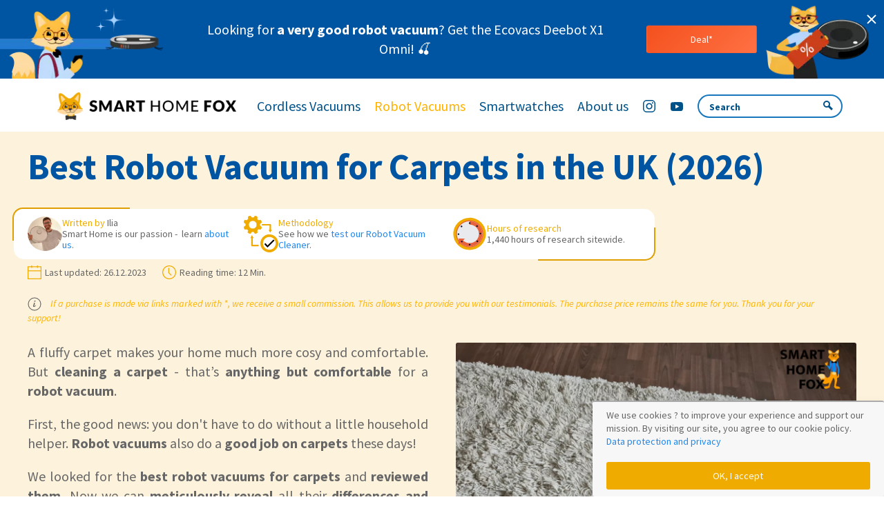

--- FILE ---
content_type: text/html; charset=UTF-8
request_url: https://www.smart-home-fox.co.uk/robot-vacuum-carpet-review
body_size: 84440
content:

<!DOCTYPE html>
<html lang="en">
<head>
    <meta charset="UTF-8">
    <title>6 Best Robot Vacuum for Carpets in the UK (2026)</title>
        <link rel="canonical"
          href="https://www.smart-home-fox.co.uk/robot-vacuum-carpet-review"/>
                        <link rel="alternate" href="https://www.smart-home-fox.co.uk/robot-vacuum-carpet-review" hreflang="uk"/>
                    <link rel="alternate" href="https://www.smart-home-fox.ru/robot-vacuum-carpet" hreflang="ru"/>
                    <link rel="alternate" href="https://www.smart-home-fox.de/saugroboter-teppich" hreflang="de"/>
                    <link rel="alternate" href="https://www.smart-home-fox.fr/aspirateurs-robots-pour-tapis" hreflang="fr"/>
                <meta name="description" content="Are you looking for a robot vacuum for your carpets? We reveal our top 4 models that work exceptionally well on carpets. Find the right vacuum robot here!">
    <link rel="manifest" href="/build/manifest.json">
    <meta http-equiv="X-UA-Compatible" content="IE=edge,chrome=1">
    <meta name="viewport" content="width=device-width, initial-scale=1">

        
    <link href="https://fonts.googleapis.com/css2?family=Source+Sans+Pro:ital,wght@0,300;0,400;0,600;0,700;1,400;1,600;1,700&display=swap"
          rel="preload" as="style">
    <link href="https://fonts.googleapis.com/css2?family=Source+Sans+Pro:ital,wght@0,300;0,400;0,600;0,700;1,400;1,600;1,700&display=swap"
          rel="stylesheet">

            <meta name="robots" content="max-image-preview:large">
        <link rel="alternate" type="application/rss+xml" href="https://www.smart-home-fox.co.uk/feeds/all"/>
    
                                                            <style>
                    @charset "UTF-8";html{-webkit-text-size-adjust:100%;background:#fff;color:#666;font-family:Source Sans Pro,sans-serif;font-size:16px;font-weight:400;line-height:1.5}body{margin:0}a:active,a:hover{outline:none}a{color:#1e87f0;cursor:pointer;text-decoration:none}a:hover{color:#0f6ecd;text-decoration:underline}b,strong{font-weight:bolder}em{color:inherit}q{font-style:italic}small{font-size:80%}img,svg{vertical-align:middle}img{box-sizing:border-box;height:auto;max-width:100%}@supports (display:block){svg{box-sizing:border-box;height:auto;max-width:100%}}svg:not(:root){overflow:hidden}img:not([src]){min-width:1px;visibility:hidden}figure,ol,p,pre,ul{margin:0 0 20px}*+figure,*+ol,*+p,*+pre,*+ul{margin-top:20px}.uk-h2,.uk-h3,.uk-h5,h1,h2,h3,h4,h5{color:#333;font-family:Source Sans Pro,sans-serif;font-weight:400;margin:0 0 20px;text-transform:none}*+.uk-h2,*+.uk-h3,*+.uk-h5,*+h1,*+h2,*+h3,*+h4,*+h5{margin-top:40px}h1{font-size:2rem;line-height:1.2}.uk-h2,h2{font-size:1.8rem;line-height:1.3}.uk-h3,h3{font-size:1.4rem;line-height:1.4}h4{font-size:1.25rem;line-height:1.4}.uk-h5,h5{font-size:16px;line-height:1.4}@media (min-width:960px){h1{font-size:2.625rem}.uk-h2,h2{font-size:2rem}}ol,ul{padding-left:30px}ol>li>ol,ol>li>ul,ul>li>ol,ul>li>ul{margin:0}.uk-hr,hr{border:0;border-top:1px solid #e5e5e5;margin:0 0 20px;overflow:visible;text-align:inherit}*+.uk-hr,*+hr{margin-top:20px}blockquote{color:#333;font-style:italic;line-height:1.5;margin:0 0 20px}*+blockquote{margin-top:20px}blockquote p:last-of-type{margin-bottom:0}pre{background:#fff;border:1px solid #e5e5e5;border-radius:3px;color:#666;font:.875rem/1.5 Consolas,monaco,monospace;overflow:auto;padding:10px;-moz-tab-size:4;tab-size:4}::selection{background:#39f;color:#fff;text-shadow:none}main{display:block}:root{--uk-breakpoint-s:640px;--uk-breakpoint-m:960px;--uk-breakpoint-l:1200px;--uk-breakpoint-xl:1600px}.uk-list{list-style:none;padding:0}.uk-list>*>:last-child{margin-bottom:0}.uk-list>*>ul,.uk-list>:nth-child(n+2){margin-top:10px}[class*=uk-list]>:before{content:"";display:list-item;height:1.5em;left:-30px;list-style-position:inside;margin-bottom:-1.5em;position:relative;text-align:right;width:30px}.uk-table{border-collapse:collapse;border-spacing:0;margin-bottom:20px;width:100%}*+.uk-table{margin-top:20px}.uk-table td{padding:16px 12px;vertical-align:top}.uk-table td>:last-child{margin-bottom:0}.uk-table caption{color:#999;font-size:.875rem;text-align:left}.uk-table tbody tr.uk-active,.uk-table>tr.uk-active{background:#ffd}.uk-table-expand{min-width:150px}@media (max-width:959px){.uk-table-responsive,.uk-table-responsive tbody,.uk-table-responsive td,.uk-table-responsive tr{display:block}.uk-table-responsive td{max-width:none!important;min-width:0!important;overflow:visible!important;white-space:normal!important;width:auto!important}.uk-table-responsive td:not(:first-child):not(.uk-table-link){padding-top:5px!important}.uk-table-responsive td:not(:last-child):not(.uk-table-link){padding-bottom:5px!important}}.uk-table tbody tr{transition:background-color .1s linear}.uk-icon{fill:currentcolor;background-color:transparent;border:none;border-radius:0;color:inherit;display:inline-block;font:inherit;line-height:0;margin:0;overflow:visible;padding:0;text-transform:none}button.uk-icon:not(:disabled){cursor:pointer}.uk-icon::-moz-focus-inner{border:0;padding:0}.uk-icon>*{transform:translate(0)}.uk-button{-webkit-appearance:none;border:none;border-radius:0;border-radius:3px;box-sizing:border-box;color:inherit;display:inline-block;font:inherit;font-size:.875rem;line-height:38px;margin:0;overflow:visible;padding:0 30px;text-align:center;text-decoration:none;text-transform:none;vertical-align:middle}.uk-button:not(:disabled){cursor:pointer}.uk-button::-moz-focus-inner{border:0;padding:0}.uk-button:hover{filter:brightness(90%);text-decoration:none}.uk-button:focus{outline:none}.uk-button-default{background-color:transparent;border:1px solid #e5e5e5;color:#333}.uk-button-default:focus,.uk-button-default:hover{background-color:transparent;border-color:#b2b2b2;color:#333}.uk-button-default.uk-active,.uk-button-default:active{background-color:transparent;border-color:#999;color:#333}.uk-button-primary{background-color:#0053b5;border:1px solid transparent;color:#fff}.uk-button-primary:focus,.uk-button-primary:hover{background-color:#00479c;color:#fff}.uk-button-primary.uk-active,.uk-button-primary:active{background-color:#003c82;color:#fff}.uk-button-secondary{background-color:#ffcb4b;border:1px solid transparent;color:#fff;color:initial}.uk-button-secondary:focus,.uk-button-secondary:hover{background-color:#ffc432;color:#fff}.uk-button-secondary.uk-active,.uk-button-secondary:active{background-color:#ffbc18;color:#fff}.uk-button-default:disabled,.uk-button-primary:disabled,.uk-button-secondary:disabled{background-color:transparent;border-color:#e5e5e5;color:#999}.uk-section{box-sizing:border-box;display:flow-root;padding-bottom:40px;padding-top:40px}@media (min-width:960px){.uk-section{padding-bottom:70px;padding-top:70px}}.uk-section>:last-child{margin-bottom:0}.uk-container{box-sizing:content-box;display:flow-root;margin-left:auto;margin-right:auto;max-width:1200px;padding-left:15px;padding-right:15px}@media (min-width:640px){.uk-container{padding-left:30px;padding-right:30px}}@media (min-width:960px){.uk-container{padding-left:40px;padding-right:40px}}.uk-container>:last-child{margin-bottom:0}.uk-container .uk-container{padding-left:0;padding-right:0}.uk-container-small{max-width:900px}.uk-container-expand{max-width:none}.uk-grid{display:flex;flex-wrap:wrap;list-style:none;margin:0;padding:0}.uk-grid>*{margin:0}.uk-grid>*>:last-child{margin-bottom:0}.uk-grid{margin-left:-30px}.uk-grid>*{padding-left:30px}.uk-grid+.uk-grid{margin-top:30px}@media (min-width:1200px){.uk-grid{margin-left:-40px}.uk-grid>*{padding-left:40px}.uk-grid+.uk-grid{margin-top:40px}}.uk-grid-small{margin-left:-15px}.uk-grid-small>*{padding-left:15px}.uk-grid+.uk-grid-small{margin-top:15px}.uk-grid-large{margin-left:-40px}.uk-grid-large>*{padding-left:40px}.uk-grid+.uk-grid-large{margin-top:40px}@media (min-width:1200px){.uk-grid-large{margin-left:-70px}.uk-grid-large>*{padding-left:70px}.uk-grid+.uk-grid-large{margin-top:70px}}.uk-grid-match>*{display:flex;flex-wrap:wrap}.uk-grid-match>*>:not([class*=uk-width]){box-sizing:border-box;flex:auto;width:100%}.uk-card{border-radius:3px;box-sizing:border-box;position:relative}.uk-card-body{display:flow-root;padding:30px}.uk-card-header{display:flow-root;padding:15px 30px}@media (min-width:1200px){.uk-card-body{padding:40px}.uk-card-header{padding:20px 40px}}.uk-card-body>:last-child,.uk-card-header>:last-child{margin-bottom:0}.uk-card-media-top,.uk-card-media-top img{border-radius:3px 3px 0 0}.uk-card-title{font-size:1.4rem;line-height:1.4}.uk-card-hover:not(.uk-card-default):not(.uk-card-primary):not(.uk-card-secondary):hover{background:#fff;box-shadow:0 14px 25px rgba(0,0,0,.16)}.uk-card-default{background:#fff;box-shadow:0 5px 15px rgba(0,0,0,.08);color:#666}.uk-card-default .uk-card-title{color:#333}.uk-card-default.uk-card-hover:hover{background-color:#fff;box-shadow:0 14px 25px rgba(0,0,0,.16)}.uk-card-default .uk-card-header{border-bottom:1px solid #e5e5e5}.uk-spinner>*{animation:uk-spinner-rotate 1.4s linear infinite}@keyframes uk-spinner-rotate{0%{transform:rotate(0deg)}to{transform:rotate(270deg)}}.uk-spinner>*>*{stroke-dasharray:88px;stroke-dashoffset:0;stroke-width:1;stroke-linecap:round;animation:uk-spinner-dash 1.4s ease-in-out infinite;transform-origin:center}@keyframes uk-spinner-dash{0%{stroke-dashoffset:88px}50%{stroke-dashoffset:22px;transform:rotate(135deg)}to{stroke-dashoffset:88px;transform:rotate(450deg)}}.uk-search{display:inline-block;margin:0;max-width:100%;position:relative}.uk-search-input::-webkit-search-cancel-button,.uk-search-input::-webkit-search-decoration{-webkit-appearance:none}.uk-search-input::-moz-placeholder{opacity:1}.uk-search-input{-webkit-appearance:none;border:none;border-radius:0;box-sizing:border-box;color:#666;font:inherit;margin:0;overflow:visible;vertical-align:middle;width:100%}.uk-search-input:focus{outline:none}.uk-search-input:-ms-input-placeholder{color:#999!important}.uk-search-input::placeholder{color:#999}.uk-search-navbar{width:400px}.uk-search-navbar .uk-search-input{background:transparent;font-size:1.4rem;height:40px}.uk-nav,.uk-nav ul{list-style:none;margin:0;padding:0}.uk-nav li>a{display:block;text-decoration:none}.uk-nav li>a:focus{outline:none}.uk-nav>li>a{padding:5px 0}.uk-navbar{display:flex;position:relative}.uk-navbar-container:not(.uk-navbar-transparent){background:#f7f7f7;background-color:#0053b5}.uk-navbar-container>:after,.uk-navbar-container>:before{display:none!important}.uk-navbar-left,.uk-navbar-right{align-items:center;display:flex}.uk-navbar-right{margin-left:auto}.uk-navbar-nav{display:flex;list-style:none;margin:0;padding:0}.uk-navbar-left,.uk-navbar-right{flex-wrap:wrap}.uk-navbar-item,.uk-navbar-nav>li>a{align-items:center;box-sizing:border-box;display:flex;font-family:Source Sans Pro,sans-serif;font-size:.875rem;justify-content:center;min-height:80px;padding:0 15px;text-decoration:none}.uk-navbar-nav>li>a{color:#999;color:#fff;min-height:60px}.uk-navbar-nav>li:hover>a,.uk-navbar-nav>li>a:focus{color:#666;outline:none}.uk-navbar-nav>li.uk-active>a,.uk-navbar-nav>li>a:active{color:#333}.uk-navbar-item{color:#666}.uk-navbar-dropdown{background:#fff;box-shadow:0 5px 12px rgba(0,0,0,.15);box-sizing:border-box;color:#666;display:none;padding:25px;position:absolute;width:200px;z-index:1020}.uk-navbar-dropdown-grid{margin-left:-50px}.uk-navbar-dropdown-grid>*{padding-left:50px}.uk-navbar-dropdown-width-4:not(.uk-navbar-dropdown-stack){width:800px}.uk-navbar-dropdown-width-5:not(.uk-navbar-dropdown-stack){width:1000px}.uk-navbar-dropdown-nav{font-size:.875rem}.uk-navbar-dropdown-nav>li>a{color:#999}.uk-navbar-dropdown-nav>li>a:focus,.uk-navbar-dropdown-nav>li>a:hover{color:#666}.uk-navbar-dropdown-nav>li.uk-active>a{color:#333}.uk-navbar-container>.uk-container .uk-navbar-left{margin-left:-15px;margin-right:-15px}.uk-navbar-container>.uk-container .uk-navbar-right{margin-right:-15px}.uk-navbar-dropdown-grid>*{position:relative}.uk-navbar-dropdown-grid>:not(.uk-first-column):before{border-left:1px solid #e5e5e5;bottom:0;content:"";left:25px;position:absolute;top:0}.uk-subnav{display:flex;flex-wrap:wrap;list-style:none;margin-left:-20px;padding:0}.uk-subnav>*{flex:none;padding-left:20px;position:relative}.uk-subnav>*>:first-child{color:#999;display:block;font-size:.875rem;text-transform:uppercase;transition:.1s ease-in-out;transition-property:color,background-color}.uk-subnav>*>a:focus,.uk-subnav>*>a:hover{color:#666;outline:none;text-decoration:none}.uk-subnav>.uk-active>a{color:#333}.uk-subnav-divider{margin-left:-41px}.uk-subnav-divider>*{align-items:center;display:flex}.uk-subnav-divider>:before{border-left:1px solid transparent;content:"";height:1.5em;margin-left:0;margin-right:20px}.uk-subnav-divider>:nth-child(n+2):not(.uk-first-column):before{border-left-color:#e5e5e5}.uk-tab{display:flex;flex-wrap:wrap;list-style:none;margin-left:-20px;padding:0;position:relative}.uk-tab:before{border-bottom:1px solid #e5e5e5;bottom:0;content:"";left:20px;position:absolute;right:0}.uk-tab>*{flex:none;padding-left:20px;position:relative}.uk-tab>*>a{border-bottom:1px solid transparent;color:#999;display:block;font-size:.875rem;padding:5px 10px;text-align:center;text-transform:uppercase;transition:color .1s ease-in-out}.uk-tab>*>a:focus,.uk-tab>*>a:hover{color:#666;text-decoration:none}.uk-tab>.uk-active>a{border-color:#0053b5;color:#333}.uk-tab-left{flex-direction:column;margin-left:0}.uk-tab-left>*{padding-left:0}.uk-tab-left:before{left:auto;right:0}.uk-tab-left:before{border-bottom:none;border-left:1px solid #e5e5e5;bottom:0;top:0}.uk-tab-left>*>a{border-bottom:none;border-right:1px solid transparent;text-align:left}.uk-tab .uk-dropdown{margin-left:30px}.uk-dotnav{display:flex}.uk-dotnav{flex-wrap:wrap;list-style:none;margin:0 0 0 -12px;padding:0}.uk-dotnav>*{flex:none;padding-left:12px}.uk-dotnav>*>*{background:transparent;border:1px solid hsla(0,0%,40%,.4);border-radius:50%;box-sizing:border-box;display:block;height:10px;overflow:hidden;text-indent:100%;transition:.2s ease-in-out;transition-property:background-color,border-color;white-space:nowrap;width:10px}.uk-dotnav>*>:focus,.uk-dotnav>*>:hover{background-color:hsla(0,0%,40%,.6);border-color:transparent;outline:none}.uk-dotnav>*>:active{background-color:hsla(0,0%,40%,.2);border-color:transparent}.uk-dotnav>.uk-active>*{background-color:hsla(0,0%,40%,.6);border-color:transparent}.uk-accordion{list-style:none;padding:0}.uk-accordion>:nth-child(n+2){margin-top:20px}.uk-accordion-title{color:#333;display:block;font-size:1.25rem;line-height:1.4;overflow:hidden}.uk-accordion-title:before{background-image:url("data:image/svg+xml;charset=utf-8,%3Csvg width='13' height='13' xmlns='http://www.w3.org/2000/svg'%3E%3Cpath fill='%23666' d='M0 6h13v1H0z'/%3E%3Cpath fill='%23666' d='M6 0h1v13H6z'/%3E%3C/svg%3E");background-position:50% 50%;background-repeat:no-repeat;content:"";float:right;height:1.4em;margin-left:10px;width:1.4em}.uk-accordion-title:focus,.uk-accordion-title:hover{color:#666;outline:none;text-decoration:none}.uk-accordion-content{display:flow-root;margin-top:20px}.uk-accordion-content>:last-child{margin-bottom:0}.uk-dropdown{background:#fff;box-shadow:0 5px 12px rgba(0,0,0,.15);box-sizing:border-box;color:#666;display:none;min-width:200px;padding:25px;position:absolute;z-index:1020}.uk-modal{-webkit-overflow-scrolling:touch;background:rgba(0,0,0,.6);bottom:0;display:none;left:0;opacity:0;overflow-y:auto;padding:15px;position:fixed;right:0;top:0;transition:opacity .15s linear;z-index:1010}@media (min-width:640px){.uk-modal{padding:50px 30px}}@media (min-width:960px){.uk-modal{padding-left:40px;padding-right:40px}}.uk-modal-dialog{background:#fff;box-sizing:border-box;margin:0 auto;max-width:calc(100% - .01px)!important;opacity:0;position:relative;transform:translateY(-100px);transition:.3s linear;transition-property:opacity,transform;width:600px}.uk-modal-body{display:flow-root;padding:30px}.uk-modal-body>:last-child{margin-bottom:0}.uk-modal-title{font-size:2rem;line-height:1.3}.uk-slider{-webkit-tap-highlight-color:transparent}.uk-slider-items{position:relative;will-change:transform}.uk-slider-items:not(.uk-grid){-webkit-touch-callout:none;display:flex;list-style:none;margin:0;padding:0}.uk-slider-items.uk-grid{flex-wrap:nowrap}.uk-slider-items>*{flex:none;position:relative;touch-action:pan-y}.uk-slider-items>:focus{outline:none}.uk-sticky-fixed{-webkit-backface-visibility:hidden;backface-visibility:hidden;box-sizing:border-box;margin:0!important;z-index:980}.uk-sticky[class*=uk-animation-]{animation-duration:.2s}.uk-switcher{list-style:none;margin:0;padding:0}.uk-switcher>:not(.uk-active){display:none}.uk-switcher>*>:last-child{margin-bottom:0}:root{--uk-leader-fill-content:.}[class*=uk-child-width]>*{box-sizing:border-box;width:100%}.uk-child-width-1-4>*{width:25%}.uk-child-width-1-5>*{width:20%}[class*=uk-width]{box-sizing:border-box;max-width:100%;width:100%}.uk-width-1-2{width:50%}.uk-width-1-3{width:33.32223%}.uk-width-2-3{width:66.64445%}.uk-width-1-4{width:25%}.uk-width-3-4{width:75%}.uk-width-1-5{width:20%}.uk-width-2-5{width:40%}.uk-width-3-5{width:60%}.uk-width-4-5{width:80%}.uk-width-1-6{width:16.66389%}.uk-width-5-6{width:83.31945%}.uk-width-small{width:150px}.uk-width-medium{width:300px}.uk-width-large{width:450px}.uk-width-xlarge{width:600px}.uk-width-2xlarge{width:750px}.uk-width-auto{width:auto}.uk-width-expand{flex:1;min-width:1px}@media (min-width:640px){.uk-width-1-1\@s{width:100%}.uk-width-1-2\@s{width:50%}.uk-width-1-3\@s{width:33.32223%}.uk-width-2-3\@s{width:66.64445%}.uk-width-1-4\@s{width:25%}.uk-width-3-4\@s{width:75%}.uk-width-1-5\@s{width:20%}.uk-width-2-5\@s{width:40%}.uk-width-3-5\@s{width:60%}.uk-width-4-5\@s{width:80%}.uk-width-1-6\@s{width:16.66389%}.uk-width-5-6\@s{width:83.31945%}.uk-width-small\@s{width:150px}.uk-width-medium\@s{width:300px}.uk-width-large\@s{width:450px}.uk-width-xlarge\@s{width:600px}.uk-width-2xlarge\@s{width:750px}.uk-width-auto\@s{width:auto}.uk-width-expand\@s{flex:1;min-width:1px}}@media (min-width:960px){.uk-width-1-1\@m{width:100%}.uk-width-1-2\@m{width:50%}.uk-width-1-3\@m{width:33.32223%}.uk-width-2-3\@m{width:66.64445%}.uk-width-1-4\@m{width:25%}.uk-width-3-4\@m{width:75%}.uk-width-1-5\@m{width:20%}.uk-width-2-5\@m{width:40%}.uk-width-3-5\@m{width:60%}.uk-width-4-5\@m{width:80%}.uk-width-1-6\@m{width:16.66389%}.uk-width-5-6\@m{width:83.31945%}.uk-width-small\@m{width:150px}.uk-width-medium\@m{width:300px}.uk-width-large\@m{width:450px}.uk-width-xlarge\@m{width:600px}.uk-width-2xlarge\@m{width:750px}.uk-width-auto\@m{width:auto}.uk-width-expand\@m{flex:1;min-width:1px}}@media (min-width:1200px){.uk-width-1-1\@l{width:100%}.uk-width-1-2\@l{width:50%}.uk-width-1-3\@l{width:33.32223%}.uk-width-2-3\@l{width:66.64445%}.uk-width-1-4\@l{width:25%}.uk-width-3-4\@l{width:75%}.uk-width-1-5\@l{width:20%}.uk-width-2-5\@l{width:40%}.uk-width-3-5\@l{width:60%}.uk-width-4-5\@l{width:80%}.uk-width-1-6\@l{width:16.66389%}.uk-width-5-6\@l{width:83.31945%}.uk-width-small\@l{width:150px}.uk-width-medium\@l{width:300px}.uk-width-large\@l{width:450px}.uk-width-xlarge\@l{width:600px}.uk-width-2xlarge\@l{width:750px}.uk-width-auto\@l{width:auto}.uk-width-expand\@l{flex:1;min-width:1px}}@media (min-width:1600px){.uk-width-1-1\@xl{width:100%}.uk-width-1-2\@xl{width:50%}.uk-width-1-3\@xl{width:33.32223%}.uk-width-2-3\@xl{width:66.64445%}.uk-width-1-4\@xl{width:25%}.uk-width-3-4\@xl{width:75%}.uk-width-1-5\@xl{width:20%}.uk-width-2-5\@xl{width:40%}.uk-width-3-5\@xl{width:60%}.uk-width-4-5\@xl{width:80%}.uk-width-1-6\@xl{width:16.66389%}.uk-width-5-6\@xl{width:83.31945%}.uk-width-small\@xl{width:150px}.uk-width-medium\@xl{width:300px}.uk-width-large\@xl{width:450px}.uk-width-xlarge\@xl{width:600px}.uk-width-2xlarge\@xl{width:750px}.uk-width-auto\@xl{width:auto}.uk-width-expand\@xl{flex:1;min-width:1px}}.uk-text-meta{color:#999;font-size:.875rem;line-height:1.4}.uk-text-meta a{color:#999}.uk-text-meta a:hover{color:#666;text-decoration:none}.uk-text-small{font-size:.875rem;line-height:1.5}.uk-text-default{font-size:16px;line-height:1.5}.uk-text-bold{font-weight:700}.uk-text-capitalize{text-transform:capitalize!important}.uk-text-lowercase{text-transform:lowercase!important}.uk-text-primary{color:#0053b5!important}.uk-text-left{text-align:left!important}.uk-text-right{text-align:right!important}.uk-text-center{text-align:center!important}.uk-text-nowrap{white-space:nowrap}.uk-cover{left:50%;max-width:none;position:absolute;top:50%;transform:translate(-50%,-50%)}.uk-background-muted{background-color:#f7f7f7}.uk-background-primary{background-color:#0053b5}[class*=uk-align]{display:block;margin-bottom:30px}*+[class*=uk-align]{margin-top:30px}.uk-align-center{margin-left:auto;margin-right:auto}.uk-align-left{float:left;margin-right:30px;margin-top:0}.uk-align-right{float:right;margin-left:30px;margin-top:0}@media (min-width:1200px){.uk-align-left{margin-right:40px}.uk-align-right{margin-left:40px}}.uk-display-block{display:block!important}.uk-display-inline{display:inline!important}.uk-display-inline-block{display:inline-block!important}[class*=uk-inline]{-webkit-backface-visibility:hidden;display:inline-block;max-width:100%;position:relative;vertical-align:middle}.uk-preserve-width,.uk-preserve-width img,.uk-preserve-width svg{max-width:none}.uk-border-circle{border-radius:50%}.uk-border-rounded{border-radius:3px}.uk-box-shadow-medium{box-shadow:0 5px 15px rgba(0,0,0,.08)}.uk-logo{color:#666;font-family:Source Sans Pro,sans-serif;font-size:1.4rem;text-decoration:none}.uk-logo:focus,.uk-logo:hover{color:#666;outline:none;text-decoration:none}.uk-flex{display:flex}.uk-flex-inline{display:inline-flex}.uk-flex-inline:after,.uk-flex-inline:before,.uk-flex:after,.uk-flex:before{display:none}.uk-flex-center{justify-content:center}.uk-flex-middle{align-items:center}.uk-flex-nowrap{flex-wrap:nowrap}.uk-flex-1{flex:1}.uk-margin{margin-bottom:20px}*+.uk-margin,.uk-margin-top{margin-top:20px!important}.uk-margin-bottom{margin-bottom:20px!important}.uk-margin-left{margin-left:20px!important}.uk-margin-right{margin-right:20px!important}.uk-margin-small{margin-bottom:10px}*+.uk-margin-small,.uk-margin-small-top{margin-top:10px!important}.uk-margin-small-bottom{margin-bottom:10px!important}.uk-margin-small-left{margin-left:10px!important}.uk-margin-small-right{margin-right:10px!important}.uk-margin-medium-top{margin-top:40px!important}.uk-margin-medium-bottom{margin-bottom:40px!important}.uk-margin-large-top{margin-top:40px!important}.uk-margin-large-right{margin-right:40px!important}@media (min-width:1200px){.uk-margin-large-top{margin-top:70px!important}.uk-margin-large-right{margin-right:70px!important}}.uk-margin-auto{margin-left:auto!important;margin-right:auto!important}.uk-margin-auto-top{margin-top:auto!important}.uk-margin-auto-bottom{margin-bottom:auto!important}.uk-margin-auto-left{margin-left:auto!important}.uk-margin-auto-right{margin-right:auto!important}.uk-margin-auto-vertical{margin-bottom:auto!important;margin-top:auto!important}@media (min-width:640px){.uk-margin-auto\@s{margin-right:auto!important}.uk-margin-auto-left\@s,.uk-margin-auto\@s{margin-left:auto!important}.uk-margin-auto-right\@s{margin-right:auto!important}}@media (min-width:960px){.uk-margin-auto\@m{margin-right:auto!important}.uk-margin-auto-left\@m,.uk-margin-auto\@m{margin-left:auto!important}.uk-margin-auto-right\@m{margin-right:auto!important}}@media (min-width:1200px){.uk-margin-auto\@l{margin-right:auto!important}.uk-margin-auto-left\@l,.uk-margin-auto\@l{margin-left:auto!important}.uk-margin-auto-right\@l{margin-right:auto!important}}@media (min-width:1600px){.uk-margin-auto\@xl{margin-right:auto!important}.uk-margin-auto-left\@xl,.uk-margin-auto\@xl{margin-left:auto!important}.uk-margin-auto-right\@xl{margin-right:auto!important}}.uk-margin-remove{margin:0!important}.uk-margin-remove-top{margin-top:0!important}.uk-margin-remove-bottom{margin-bottom:0!important}.uk-margin-remove-left{margin-left:0!important}.uk-padding{padding:30px}@media (min-width:1200px){.uk-padding{padding:40px}}.uk-padding-small{padding:15px}.uk-padding-large{padding:30px}@media (min-width:1200px){.uk-padding-large{padding:70px}}.uk-padding-remove{padding:0!important}.uk-padding-remove-top{padding-top:0!important}.uk-padding-remove-bottom{padding-bottom:0!important}.uk-padding-remove-left{padding-left:0!important}.uk-padding-remove-right{padding-right:0!important}[class*=uk-position-bottom],[class*=uk-position-center]{max-width:100%;position:absolute!important}.uk-position-bottom-right{bottom:0;right:0}[class*=uk-position-center-left],[class*=uk-position-center-right]{top:50%;transform:translateY(-50%)}.uk-position-center-left{left:0}.uk-position-center-right{right:0}.uk-position-relative{position:relative!important}.uk-position-absolute{position:absolute!important}.uk-position-fixed{position:fixed!important}.uk-position-z-index{z-index:1}.uk-position-small{margin:15px;max-width:calc(100% - 30px)}.uk-position-small[class*=uk-position-center-left],.uk-position-small[class*=uk-position-center-right]{transform:translateY(-50%) translateY(-15px)}.uk-hidden,[hidden]{display:none!important}@media (min-width:640px){.uk-hidden\@s{display:none!important}}@media (min-width:960px){.uk-hidden\@m{display:none!important}}@media (min-width:1200px){.uk-hidden\@l{display:none!important}}@media (min-width:1600px){.uk-hidden\@xl{display:none!important}}@media (max-width:639px){.uk-visible\@s{display:none!important}}@media (max-width:959px){.uk-visible\@m{display:none!important}}@media (max-width:1199px){.uk-visible\@l{display:none!important}}@media (max-width:1599px){.uk-visible\@xl{display:none!important}}.uk-visible-toggle:not(:hover):not(:focus) .uk-hidden-hover:not(:focus-within){height:0!important;margin:0!important;overflow:hidden!important;padding:0!important;position:absolute!important;width:0!important}.uk-visible-toggle{-webkit-tap-highlight-color:transparent}.uk-visible-toggle:focus{outline:none}@media (pointer:coarse){.uk-hidden-touch{display:none!important}}.uk-hidden-notouch{display:none!important}@media (pointer:coarse){.uk-hidden-notouch{display:block!important}}.uk-light{color:hsla(0,0%,100%,.7)}.uk-light a,.uk-light a:hover{color:#fff}.uk-light .uk-h2,.uk-light .uk-h3,.uk-light .uk-h5,.uk-light blockquote,.uk-light em,.uk-light h1,.uk-light h2,.uk-light h3,.uk-light h4,.uk-light h5{color:#fff}.uk-light .uk-hr,.uk-light hr{border-top-color:hsla(0,0%,100%,.2)}.uk-light .uk-button-default{background-color:transparent;border-color:hsla(0,0%,100%,.7);color:#fff}.uk-light .uk-button-default.uk-active,.uk-light .uk-button-default:active,.uk-light .uk-button-default:focus,.uk-light .uk-button-default:hover{background-color:transparent;border-color:#fff;color:#fff}.uk-light .uk-button-primary{background-color:#fff;color:#666}.uk-light .uk-button-primary:focus,.uk-light .uk-button-primary:hover{background-color:#f2f2f2;color:#666}.uk-light .uk-button-primary.uk-active,.uk-light .uk-button-primary:active{background-color:#e6e6e6;color:#666}.uk-light .uk-button-secondary{background-color:#fff;color:#666}.uk-light .uk-button-secondary:focus,.uk-light .uk-button-secondary:hover{background-color:#f2f2f2;color:#666}.uk-light .uk-button-secondary.uk-active,.uk-light .uk-button-secondary:active{background-color:#e6e6e6;color:#666}.uk-light .uk-search-input{color:hsla(0,0%,100%,.7)}.uk-light .uk-search-input:-ms-input-placeholder{color:hsla(0,0%,100%,.5)!important}.uk-light .uk-search-input::placeholder{color:hsla(0,0%,100%,.5)}.uk-light .uk-search-navbar .uk-search-input{background-color:transparent}.uk-light .uk-navbar-nav>li>a{color:hsla(0,0%,100%,.5)}.uk-light .uk-navbar-nav>li:hover>a,.uk-light .uk-navbar-nav>li>a:focus{color:hsla(0,0%,100%,.7)}.uk-light .uk-navbar-nav>li.uk-active>a,.uk-light .uk-navbar-nav>li>a:active{color:#fff}.uk-light .uk-navbar-item{color:hsla(0,0%,100%,.7)}.uk-light .uk-subnav>*>:first-child{color:hsla(0,0%,100%,.5)}.uk-light .uk-subnav>*>a:focus,.uk-light .uk-subnav>*>a:hover{color:hsla(0,0%,100%,.7)}.uk-light .uk-subnav>.uk-active>a{color:#fff}.uk-light .uk-subnav-divider>:nth-child(n+2):not(.uk-first-column):before{border-left-color:hsla(0,0%,100%,.2)}.uk-light .uk-tab:before{border-color:hsla(0,0%,100%,.2)}.uk-light .uk-tab>*>a{color:hsla(0,0%,100%,.5)}.uk-light .uk-tab>*>a:focus,.uk-light .uk-tab>*>a:hover{color:hsla(0,0%,100%,.7)}.uk-light .uk-tab>.uk-active>a{border-color:#fff;color:#fff}.uk-light .uk-dotnav>*>*{background-color:transparent;border-color:hsla(0,0%,100%,.9)}.uk-light .uk-dotnav>*>:focus,.uk-light .uk-dotnav>*>:hover{background-color:hsla(0,0%,100%,.9);border-color:transparent}.uk-light .uk-dotnav>*>:active{background-color:hsla(0,0%,100%,.5);border-color:transparent}.uk-light .uk-dotnav>.uk-active>*{background-color:hsla(0,0%,100%,.9);border-color:transparent}.uk-light .uk-accordion-title:before{background-image:url("data:image/svg+xml;charset=utf-8,%3Csvg width='13' height='13' xmlns='http://www.w3.org/2000/svg'%3E%3Cpath fill='rgba(255, 255, 255, 0.7)' d='M0 6h13v1H0z'/%3E%3Cpath fill='rgba(255, 255, 255, 0.7)' d='M6 0h1v13H6z'/%3E%3C/svg%3E")}.uk-light .uk-text-meta{color:hsla(0,0%,100%,.5)}.uk-light .uk-text-primary{color:#fff!important}.uk-light .uk-logo,.uk-light .uk-logo:focus,.uk-light .uk-logo:hover{color:hsla(0,0%,100%,.7)}.uk-light .uk-logo>:not(.uk-logo-inverse):not(:only-of-type){display:none}@media print{*{background:transparent!important;box-shadow:none!important;color:#000!important;text-shadow:none!important}a,a:visited{text-decoration:underline}blockquote,pre{border:1px solid #999;page-break-inside:avoid}img,tr{page-break-inside:avoid}img{max-width:100%!important}@page{margin:.5cm}h2,h3,p{orphans:3;widows:3}h2,h3{page-break-after:avoid}}.uk-width-full{width:100%}.uk-section{background-position:50%;background-repeat:no-repeat;background-size:cover}.uk-text-white{color:#fff!important}h2,h3{color:#0053b5}.uk-h5,h5{color:var(--main-primary-color)}.subcategory-meta img{margin-bottom:3px}blockquote{font-size:1.25rem}blockquote{font-style:normal;margin:0;padding:20px;position:relative}blockquote s,blockquote u{text-decoration:none}blockquote u div{height:48px;overflow:hidden;position:absolute}blockquote u div svg{margin-top:18px;max-width:1058px!important}blockquote s div{display:flex;position:absolute;text-decoration:none}@media screen and (max-width:639px){.editor-content img{height:auto!important;max-width:100%}}@media screen and (max-width:639px){table{width:100%!important}}@media screen and (min-width:1200px) and (max-width:1400px){.uk-table{max-width:calc(100% - 20px)}}#navbar{border-bottom:2px solid var(--navbarColorBackground)}.uk-sticky.uk-navbar-sticky .go-to-top{display:block}.uk-sticky.uk-navbar-sticky .go-to-top-icon{background-image:url(/build/images/go_to_top_new.edec4f17.svg);display:flex;height:58px;width:57px}.uk-sticky.uk-navbar-sticky polyline{stroke:var(--main-primary-color)!important}#navbar{z-index:1000}#navbar .uk-search-overlay input{padding-left:20px}#navbar .uk-search-overlay input:placeholder-shown+svg{display:inline-block}#navbar .uk-search-overlay input:not(:placeholder-shown)+svg{display:none!important}#navbar .uk-search-overlay input:not(:placeholder-shown)+svg+svg{display:inline-block!important}@media screen and (min-width:959px){#navbar .uk-navbar-dropdown{animation:showNav .5s ease-in both}#navbar .uk-navbar-dropdown .uk-grid{flex-wrap:nowrap}#navbar .uk-navbar-nav>li>a{color:var(--navBarFont);font-size:20px;font-weight:400;padding:0 10px}#navbar .uk-navbar-nav>li>a:hover{color:#fff}#navbar .uk-navbar-nav li.parent{max-width:250px;text-align:center}#navbar .uk-navbar-nav li.parent:not(.uk-active)>a{position:relative}#navbar .uk-navbar-nav li.parent:not(.uk-active)>a:after{background:#f9a12d;bottom:0;content:" ";height:3px;left:10px;position:absolute;text-align:left;transition:width 1s;width:0}#navbar .uk-navbar-nav li.parent:not(.uk-active)>a:hover:after{width:calc(100% - 15px)}#navbar .uk-navbar-nav li.parent>a .icon{display:none!important}#navbar .uk-navbar-nav li.parent.uk-active>a,#navbar .uk-navbar-nav li.parent.uk-active>span,#navbar .uk-navbar-nav li.parent:hover>a,#navbar .uk-navbar-nav li.parent:hover>span{color:var(--main-primary-color)}#navbar .uk-navbar-nav li.parent.uk-active>a{text-decoration:underline 3px;text-decoration-color:#f9a12d;text-underline-offset:5px}#navbar .desktop-search-navbar-container{padding:0 0 0 50px!important;position:relative}#navbar .desktop-search-navbar-container .uk-search-overlay>div{padding-right:0}}@media screen and (min-width:1200px) and (max-width:1300px){#navbar .uk-navbar-nav .social-link span{min-width:20px}}@media screen and (min-width:1200px) and (max-width:1400px){#navbar .desktop-search-navbar-container{padding-left:10px!important}}#navbar .uk-search{border:2px solid var(--inputSearch);border-radius:20px;color:var(--navBarFont)}#navbar .uk-search .uk-search-input::placeholder{color:var(--navBarFont)}#navbar .uk-search input{font-weight:700;height:28px;padding-left:15px}#navbar .uk-search input::placeholder{color:#fff;opacity:1}#navbar .uk-search svg{position:absolute;right:10px;top:50%;transform:translateY(-50%)}#navbar .uk-navbar-right{padding-left:30px}#navbar .uk-navbar-nav li .icon{display:none}#navbar .uk-navbar-nav li .icon.down{display:inline-block}#navbar .uk-navbar-nav li .icon svg{width:14px}#navbar .uk-navbar-nav li:hover{color:#fff}#navbar .uk-navbar-nav li:hover .icon.down{display:none}#navbar .uk-navbar-nav li:hover .icon.up{display:inline-block}#navbar.shadow-bottom{-webkit-box-shadow:0 1px 8px 0 #5e5e5e;box-shadow:0 1px 8px 0 #5e5e5e}.go-to-top{bottom:10px;display:none;position:fixed;right:25px;z-index:19}#navbar .responsive-navbar-container .uk-navbar-dropdown-grid li{font-size:15px}#navbar .responsive-navbar-container .uk-navbar-dropdown-grid li .active-menu-highlight{color:#f9a12d!important;font-weight:400}#navbar .responsive-navbar-container .uk-navbar-dropdown-grid li a{color:#3e88e9;font-weight:400}#navbar .responsive-navbar-container .uk-navbar-dropdown-grid li a:hover{font-weight:600}#navbar .responsive-navbar-container .has-header{text-align:left}#navbar .responsive-navbar-container .uk-navbar-dropdown-grid p.uk-h5{color:#3077b9;font-weight:600;text-align:left}@media screen and (min-width:1200px){#navbar .responsive-navbar-container .uk-navbar .toggle-target.collapsed .img-logo-desktop img{height:40px;margin-right:40px;max-width:364px}}@media screen and (min-width:1200px) and (max-width:1400px){#navbar .responsive-navbar-container .uk-navbar .toggle-target.collapsed .img-logo-desktop img{margin-left:20px;margin-right:20px}#navbar .responsive-navbar-container .uk-navbar .toggle-target.collapsed .img-logo-desktop a{padding-right:0}}@media (max-width:1200px){#navbar .responsive-navbar-container .uk-navbar{width:100%}#navbar .responsive-navbar-container .uk-navbar-dropdown-element{display:none}#navbar .responsive-navbar-container .mobile-search{padding:0 10px;position:relative}#navbar .responsive-navbar-container .mobile-search .nav-overlay .uk-navbar-item{padding:0 5px}#navbar .responsive-navbar-container .mobile-search .nav-overlay input{width:90%!important}#navbar .responsive-navbar-container .mobile-search .nav-overlay .search-choices-dropdown{margin-right:20px;min-height:50px;width:calc(100% - 20px)}#navbar .responsive-navbar-container .mobile-search .nav-overlay .search-choices-dropdown div[uk-spinner] svg{left:50%;right:auto;top:15px}#navbar .responsive-navbar-container .mobile-search input{color:var(--main-primary-color);font-size:18px;font-weight:600;padding-left:7px}#navbar .responsive-navbar-container .mobile-search .search-choices-dropdown{padding:5px}#navbar .responsive-navbar-container .uk-navbar button.navbar-toggle{background-color:transparent;background-image:none;border:none;height:50px;margin-bottom:8px;margin-top:12px;padding:9px 10px}}@media (max-width:1200px) and (max-width:640px){#navbar .responsive-navbar-container .uk-navbar button.navbar-toggle{margin-bottom:0;margin-top:0}}@media (max-width:1200px){#navbar .responsive-navbar-container .uk-navbar button.navbar-toggle .icon-bar{transition-duration:.5s;transition-property:transform,opacity;transition-timing-function:ease}#navbar .responsive-navbar-container .uk-navbar button.navbar-toggle:active,#navbar .responsive-navbar-container .uk-navbar button.navbar-toggle:focus{outline:0}#navbar .responsive-navbar-container .uk-navbar button.navbar-toggle .icon-bar{background-color:#888;border-radius:1px;display:block;height:2px;width:22px}#navbar .responsive-navbar-container .uk-navbar button.navbar-toggle .icon-bar+.icon-bar{margin-top:5px}#navbar .responsive-navbar-container .uk-navbar .uk-navbar-nav{align-self:flex-end;flex-wrap:wrap-reverse}#navbar .responsive-navbar-container .uk-navbar-brand{margin:auto;width:100%}#navbar .responsive-navbar-container .uk-navbar-brand a{min-height:0;padding:0}#navbar .responsive-navbar-container .uk-navbar-brand a img{height:50px;max-height:50px;max-width:100%;object-position:0}#navbar .responsive-navbar-container .uk-navbar .toggle-target.collapsed{display:none}#navbar .responsive-navbar-container .uk-navbar .toggle-target{background:#fff;color:#fff;height:calc(100% - 60px);left:0;overflow:scroll;position:fixed;top:67px;width:100%;z-index:20}#navbar .responsive-navbar-container .uk-navbar .toggle-target .uk-navbar-nav{align-self:auto;display:block;height:calc(100% - 20px);padding:10px 0;width:100%}#navbar .responsive-navbar-container .uk-navbar .toggle-target .uk-navbar-nav>li{position:relative}#navbar .responsive-navbar-container .uk-navbar .toggle-target .uk-navbar-nav>li>a{color:var(--main-primary-color);font-weight:600}#navbar .responsive-navbar-container .uk-navbar .toggle-target .uk-navbar-nav>li>a .icon{padding-top:10px;position:absolute;right:20px;top:10px;transition-duration:.1s;transition-property:transform,opacity;transition-timing-function:ease}#navbar .responsive-navbar-container .uk-navbar .toggle-target .uk-navbar-nav>li>a .icon svg{width:20px}#navbar .responsive-navbar-container .uk-navbar .toggle-target .uk-navbar-nav>li>a .icon svg polyline{stroke-width:4px}#navbar .responsive-navbar-container .uk-navbar .toggle-target .uk-navbar-nav>li>a .icon.up{color:var(--main-primary-color);display:block;right:10px;top:15px;transform:rotate(180deg)}#navbar .responsive-navbar-container .uk-navbar .toggle-target .uk-navbar-nav>li>a .icon.down{display:none}#navbar .responsive-navbar-container .uk-navbar .toggle-target .uk-navbar-nav li a,#navbar .responsive-navbar-container .uk-navbar .toggle-target .uk-navbar-nav li p.uk-h5{color:var(--navBarFont);display:block;font-size:20px;line-height:2em;min-height:0;padding:5px 15px!important}#navbar .responsive-navbar-container .uk-navbar .toggle-target .uk-navbar-nav li .uk-navbar-dropdown-grid a{color:#3e88e9}#navbar .responsive-navbar-container .uk-navbar .toggle-target .uk-navbar-nav .uk-navbar-dropdown-element{box-shadow:none;position:relative;top:0!important}#navbar .responsive-navbar-container .uk-navbar .toggle-target .uk-navbar-nav .mobile-nav-header a{font-weight:600}#navbar .responsive-navbar-container .uk-navbar .toggle-target .uk-navbar-nav .uk-navbar-dropdown-grid{flex-direction:column}#navbar .responsive-navbar-container .uk-navbar .toggle-target .uk-navbar-nav .uk-navbar-dropdown-grid>div{width:100%!important}#navbar .responsive-navbar-container .uk-navbar .toggle-target .uk-navbar-nav .uk-navbar-dropdown-grid .uk-h5,#navbar .responsive-navbar-container .uk-navbar .toggle-target .uk-navbar-nav .uk-navbar-dropdown-grid a{line-height:1.5em}#navbar .responsive-navbar-container .uk-navbar .toggle-target .uk-navbar-nav .uk-navbar-dropdown-grid p.uk-h5{margin-bottom:0}#navbar .responsive-navbar-container .uk-navbar .toggle-target .uk-navbar-nav .uk-navbar-dropdown-grid .has-header{padding-left:25px}#navbar .responsive-navbar-container .uk-navbar-right li a{color:#999;padding:0 0 0 10px}#navbar .responsive-navbar-container .uk-navbar-right li a svg{width:25px}#navbar .responsive-navbar-container .uk-navbar .toggle-target .uk-navbar-dropdown-element{min-width:200px;padding:0;width:100%}#navbar .responsive-navbar-container .uk-navbar .toggle-target .uk-navbar-dropdown-element .uk-navbar-dropdown-grid{padding:10px 25px}}@media screen and (min-width:1600px){#navbar .responsive-navbar-container .uk-navbar .uk-navbar-right{margin-right:auto}}#navbar .responsive-navbar-container .sr-only{clip:rect(0,0,0,0);border:0;height:1px;margin:-1px;overflow:hidden;padding:0;position:absolute;width:1px}@keyframes showNav{0%{opacity:0}to{opacity:1}}.headline{color:var(--headerColor)!important;font-size:22.2px;font-weight:600;text-align:center!important;text-underline-offset:5px}@media screen and (max-width:640px){.headline{font-size:21px}}.affiliate-links .link-report{color:#1e87f0!important;font-size:15.5px;font-style:italic;font-weight:400;margin-bottom:0!important;margin-top:-10px!important;padding:0}.affiliate-links .link-report:hover{color:#0f6ecd;text-decoration:underline}.label-wave{color:#fff;font-size:16px;max-width:290px;min-width:180px;padding-left:35px;padding-top:10px;top:25px}.label-wave .label-wave-center{height:47px;left:120px;max-height:48px;min-width:11px;position:absolute;top:0;z-index:-1}.label-wave .label-wave-end{max-width:135px;position:absolute;top:0;z-index:-1}.product-introduction{padding-bottom:20px}.product-introduction .uk-card-title{padding-left:20px;text-align:left}.product-introduction .uk-card-title strong{display:inline}.product-introduction .label-wave,.product-introduction .label-wave-left{left:-15px;top:0;z-index:100}.product-introduction .uk-flex-inline.uk-width-full>div{align-self:center;display:inline-flex;justify-content:center;text-align:unset}@keyframes fadeIn{50%{visibility:hidden}to{visibility:visible}}.product-introduction .preview-card{border:4px solid var(--backgroundWave);border-radius:30px;min-height:400px}.product-introduction .preview-card .uk-align-center a{display:flex;justify-content:center}.product-introduction .preview-card a{white-space:normal}.product-introduction .preview-card .affiliate-links{margin-top:-10px;max-width:350px;min-height:90px;width:290px}.product-introduction .preview-card .affiliate-links .tagged-button,.product-introduction .preview-card .affiliate-links>div{width:100%}@media screen and (max-width:960px){.product-introduction .preview-card .affiliate-links{margin-left:10px;max-width:unset;padding-top:10px;width:100%}}@media screen and (max-width:400px){.product-introduction .preview-card a.cta-button-plugin.tagged-button{margin-left:10px}}.product-introduction .preview-card .top-section{min-height:290px;z-index:10}.product-introduction .preview-card .top-section>.alt-product-collapsed-label{margin-top:-35px}.product-introduction .preview-card .top-section>.alt-product-collapsed-label .logo-image{top:65px!important}.product-introduction .preview-card .top-section:before{background:var(--backgroundWave);border-radius:25px 25px 0 0;content:"";height:100%;min-height:290px;position:absolute;top:-1px;width:calc(100% + 1px)}.product-introduction .preview-card .top-section:after{background:var(--backgroundWave);bottom:-89px;content:"";height:91px;left:-5px;mask-image:url(/build/images/large-product-card-background.802c94da.svg);-webkit-mask-image:url(/build/images/large-product-card-background.802c94da.svg);mask-repeat:no-repeat;-webkit-mask-repeat:no-repeat;mask-size:100%;-webkit-mask-size:100%;position:absolute;width:calc(100% + 7px);z-index:-1}@media screen and (max-width:700px){.product-introduction .preview-card .top-section:after{bottom:-75px;height:175px;margin-left:2px;mask-image:url(/build/images/large-produc-card-wave-mobile-svg.170e543b.svg);-webkit-mask-image:url(/build/images/large-produc-card-wave-mobile-svg.170e543b.svg)}}@media screen and (max-width:500px){.product-introduction .preview-card .top-section:after{bottom:-85px;height:155px}.product-introduction .preview-card .top-section .uk-card-title{width:100%}}.product-introduction .preview-card .top-section .product-card{left:-5px;top:-4px}.product-introduction .preview-card .top-section .product-description-container{margin-left:0;padding-left:0}.product-introduction .preview-card .top-section .product-description-container *{text-align:unset!important}.product-introduction .preview-card .top-section h4{padding-left:0}.product-introduction .preview-card .top-section .top-section-image-container{align-self:center}.product-introduction .preview-card .top-section .top-section-image-container .top-section-image{display:flex;margin-left:auto;margin-right:auto;max-height:280px;min-height:280px;object-fit:contain;padding-right:40px}.product-introduction .preview-card .top-section .top-section-logo{max-height:40px;max-width:50%}.product-introduction .preview-card .top-section .affiliate-links .link-report{font-style:normal}@media screen and (min-width:960px) and (max-width:1200px){.product-introduction .preview-card .top-section{padding-bottom:20px}}@media screen and (max-width:960px){.product-introduction .preview-card .top-section .uk-width-1-2\@m:first-child{padding-left:0;padding-right:40px}.product-introduction .preview-card .top-section .uk-width-1-2\@m:first-child>div:first-child{display:block}.product-introduction .preview-card .top-section .uk-width-1-2\@m:first-child .uk-width-2-3\@m{padding-top:10px!important}.product-introduction .preview-card .top-section .product-type{min-height:30px}.product-introduction .preview-card .top-section .short-rating-large-card{text-align:left}.product-introduction .preview-card .top-section>div{margin-left:10px!important}.product-introduction .preview-card .top-section .product-description-container{margin-top:-35px!important;width:100%}.product-introduction .preview-card .top-section .product-description-container .product-description,.product-introduction .preview-card .top-section .product-description-container .product-type{margin-top:0;padding:10px 0 10px 10px!important;width:100%}.product-introduction .preview-card .top-section .product-description-container .product-description ul,.product-introduction .preview-card .top-section .product-description-container .product-type ul{font-size:18px;padding-left:20px;padding-right:20px}.product-introduction .preview-card .top-section .product-description-container .product-description ul li,.product-introduction .preview-card .top-section .product-description-container .product-type ul li{min-width:270px}.product-introduction .preview-card .top-section{margin:0}.product-introduction .preview-card .top-section .uk-width-2-5.uk-padding{min-height:150px;padding-left:0!important;padding-top:10px!important}.product-introduction .preview-card .top-section:last-child{width:100%}.product-introduction .preview-card .top-section .uk-margin-medium-top.uk-flex-inline,.product-introduction .preview-card .top-section .uk-margin-top.uk-display-inline-block{padding:35px 0 0 10px;width:100%}.product-introduction .preview-card .top-section>.alt-product-collapsed-label{margin-top:-50px}.product-introduction .preview-card .top-section{min-height:100px}.product-introduction .preview-card .top-section h4 strong{display:block}}.product-introduction .preview-card .bottom-section table{height:auto!important;width:auto!important}.product-introduction .preview-card .bottom-section .uk-table{width:100%!important}.product-introduction .preview-card .bottom-section .uk-padding{padding-left:0;padding-right:0}.product-introduction .preview-card .pros-cons-table h4{color:var(--headerColor);font-weight:600;text-align:start}.product-introduction .preview-card .pros-cons-table td{padding-left:0;padding-right:0;text-align:start}.product-introduction .preview-card .pros-cons-table .cons-icon,.product-introduction .preview-card .pros-cons-table .pro-icon{width:18px}@media screen and (min-width:960px){.product-introduction .preview-card .bottom-section{padding:40px 40px 0}}@media screen and (min-width:600px) and (max-width:960px){.product-introduction .preview-card .affiliate-links{margin-top:0}}@media screen and (max-width:1200px){.product-introduction .preview-card .affiliate-links>div:first-child{max-width:350px;width:100%}.product-introduction .preview-card .affiliate-links>div:first-child a{display:block;margin-left:auto;margin-right:auto}.product-introduction .preview-card .bottom-section{margin-left:0!important;margin-right:0!important;padding-top:50px}.product-introduction .preview-card .bottom-section ul{font-size:18px;padding-left:20px;padding-right:20px}.product-introduction .preview-card .bottom-section ul li{min-width:270px}.product-introduction .preview-card .bottom-section .uk-padding{padding:30px 0!important}.product-introduction .preview-card .uk-margin-small-left.uk-margin-medium-top{margin-left:0!important}.product-introduction .preview-card .uk-margin-small-left.uk-margin-medium-top>div{padding-right:30px!important}.product-introduction .preview-card p,.product-introduction .preview-card span,.product-introduction .preview-card ul{font-size:19px}}@media screen and (max-width:600px){.product-introduction .preview-card .bottom-section{padding-top:10px}}@media screen and (max-width:960px){.product-introduction .preview-card .uk-margin-small-left.bottom-section .uk-padding{padding:30px 20px!important}.product-introduction .preview-card .pros-cons-table h4{text-align:center!important}.product-introduction .preview-card .pros-cons-table .uk-table{margin-left:20px;width:calc(100% - 40px)!important}}.product-introduction .accordion-container{border-radius:30px;overflow:hidden}.product-introduction .accordion-container .accordion-content-collapsed{margin-top:-2000%}.product-introduction .product-description-container .product-type{padding-left:0;width:100%}.product-introduction .product-description-container .product-description{margin-top:10px;padding-left:0;width:100%}.product-introduction .product-label-wave-accordion{display:none}.product-introduction .product-label-wave-accordion .label-wave{padding-top:0;top:10px}.product-introduction .product-label-wave-accordion .label-wave-center,.product-introduction .product-label-wave-accordion .label-wave-end{top:-10px}.product-introduction .accordion-collapsed{background:var(--backgroundWave)}.product-introduction .accordion-collapsed .product-logo img{max-height:40px;object-fit:contain;width:100px}@media screen and (max-width:1200px){.product-introduction .accordion-collapsed .product-logo img{width:80px}}.product-introduction .accordion-collapsed .internal-link{margin-top:-15px!important}.product-introduction .accordion-collapsed>.uk-position-relative{min-height:60px;padding:20px;text-align:center}.product-introduction .accordion-collapsed{border-radius:30px 30px 30px 0;cursor:pointer;display:block;padding-left:0}.product-introduction .accordion-collapsed .uk-flex-inline.uk-width-full{-webkit-animation-duration:.5s;animation-duration:.5s;-webkit-animation-fill-mode:both;animation-fill-mode:both}.product-introduction .accordion-collapsed:before{background-image:url(/build/images/chevron-down-solid.9654162b.svg);background-repeat:no-repeat;content:"";height:20px;position:absolute;right:30px;top:50%;transform:translateY(-50%);width:20px;z-index:1}.product-introduction .accordion-collapsed .product-model-name-box{line-height:1.2}.product-introduction .accordion-collapsed .product-model-name{color:#666;font-size:18px;width:75%}@media screen and (min-width:1200px){.product-introduction .accordion-collapsed div.uk-card-title .uk-flex{display:block}}@media screen and (max-width:1200px){.product-introduction .accordion-collapsed .uk-flex-inline.uk-width-full>div{justify-content:left}.product-introduction .accordion-collapsed .uk-width-1-2.uk-width-1-3\@l.uk-flex-inline{justify-content:right;text-align:right;width:45%}.product-introduction .accordion-collapsed:before{bottom:10px;top:unset}.product-introduction .accordion-collapsed .uk-card-title{padding-left:0;text-align:left!important}.product-introduction .accordion-collapsed .uk-card-title strong{display:inline-block;width:75%}.product-introduction .accordion-collapsed .uk-flex-inline.uk-width-full{flex-wrap:wrap}.product-introduction .accordion-collapsed .uk-flex-inline.uk-width-full .uk-width-1-2.uk-width-1-3\@l.uk-flex-inline{justify-content:left!important}}@-webkit-keyframes accordion-expanded{to{opacity:0}}@keyframes accordion-expanded{0%{opacity:1}to{opacity:0}}.product-introduction #expand-content{transition:all .5s ease-in-out}@media (max-width:640px){.preview-card .uk-card-body{padding:15px}}.preview-card .uk-card-body .uk-card-title{margin-top:25px}@media (max-width:640px){.preview-card .product-name{width:33%}}.preview-card .offer-price{font-size:12px!important;padding-top:10px;width:100px}.preview-card .offer-price .new-price{font-size:14px!important}.preview-card .offer-price .old-price{display:block;font-size:13px!important}#cc-card{z-index:9999}@media screen and (min-width:1200px){#cc-card{width:33%}}@media screen and (max-height:812px){#cc-card{border-top:2px solid #aaa;font-size:14px;padding:10px 20px}#cc-card .cc-button-container{margin-top:5px!important}}.flags-container img{object-fit:cover;width:60px}.flags-container button{border:0}.flags-container .uk-dropdown{border-radius:5px;margin-bottom:-10px;min-width:40px;padding:0}.flags-container .uk-dropdown>div{border-bottom:1px solid #ccc;padding:10px}.flags-container .uk-dropdown>div:last-of-type{border-bottom:0}a:hover{text-decoration:none!important}.uk-search-overlay .uk-navbar-item{min-height:40px}.uk-search-overlay .uk-search .uk-search-input{color:var(--navBarSearch);font-size:.875rem;width:80%}.uk-search-overlay.desktop-nav-overlay{min-width:200px}@media screen and (min-width:959px){.uk-search-overlay.desktop-nav-overlay .uk-search .uk-search-input{color:#3e88e9}.uk-search-overlay.desktop-nav-overlay .uk-search .uk-search-input::-webkit-input-placeholder{color:#fff}.uk-search-overlay.desktop-nav-overlay .uk-search .uk-search-input:-ms-input-placeholder{color:#fff}.uk-search-overlay.desktop-nav-overlay .uk-search .uk-search-input:-moz-placeholder,.uk-search-overlay.desktop-nav-overlay .uk-search .uk-search-input::-moz-placeholder{color:#fff;opacity:1}}.search-choices-dropdown div[uk-spinner]{display:none}.search-choices-dropdown.loading div[uk-spinner]{display:block;text-align:center}@media screen and (min-width:639px){.half-container{display:flex;width:100%}.half-container a img{display:inline-block}.half-container .left-content{padding-right:10px;width:50%}.half-container .right-content{padding-left:10px;width:50%}}.top-image-container{background-image:url(/build/images/mobileBackgroundHigher.bf167263.png);height:250px;padding-bottom:15px}.top-image-container img{background:var(--backgroundWave);height:100%;object-fit:contain;object-position:top;width:100%}@media screen and (max-width:640px){.top-image-container{padding-bottom:0}}.uk-card-link{cursor:pointer}a.cta-button-plugin.tagged-button{padding:0 30px 0 50px;position:relative}a.cta-button-plugin.tagged-button:before{content:" ";height:61px;left:-20px;position:absolute;top:50%;transform:translateY(-50%);width:61px}.clickable-element{cursor:pointer}ul.footer-category-list.uk-list>li{margin:0}ul.footer-category-list.uk-list a{padding-left:0;position:relative;text-decoration:none}ul.footer-category-list.uk-list a:hover{color:#3e88e9!important;font-weight:600}.social-media-container{align-self:center}.social-media-container h3{font-size:22px;font-weight:600}.social-media-container ul.uk-list{display:flex;flex-wrap:wrap}.social-media-container ul.uk-list svg{width:40px}.social-media-container ul.uk-list>li{margin-right:10px;margin-top:0}.social-media-container a{display:inline-block;height:53px;width:46px}.social-media-container .social-media-icons-youtube:before{content:url(/build/images/Youtube.063fa9c3.svg)}.social-media-container .social-media-icons-instagram:before{content:url(/build/images/Instagram.97ed000c.svg)}.uk-button-shadow{box-shadow:5px 5px 5px #888}ol,ul{padding-left:40px}.uk-button{line-height:20px!important;padding-bottom:9px!important;padding-top:9px!important}.top-cookie-disclaimer{font-style:italic;padding-left:0}@media screen and (max-width:960px){.top-cookie-disclaimer{margin-bottom:0!important;margin-top:0!important}.top-cookie-disclaimer p{font-size:14px!important}}.editor-content figure.image figcaption,.preview-card figure.image figcaption{color:#666;font-size:15px;line-height:1.4;padding-left:10px;position:relative;text-align:left}.editor-content figure.image figcaption:after,.preview-card figure.image figcaption:after{background:var(--captionLine)!important;content:" ";height:100%;left:0;position:absolute;top:0;width:2px}.editor-content{overflow-x:auto}.editor-content figure.image{display:inline-block;margin:0;padding-bottom:15px;padding-top:15px}@media (min-width:640px){.editor-content figure.image.uk-align-left{padding:15px 15px 15px 0}.editor-content figure.image.uk-align-right{padding:15px 0 15px 15px}.editor-content figure.image.uk-align-center{padding:15px}}.editor-content .half-container figure.image{padding-top:0}.editor-content h4{color:#0077bf}.editor-content .uk-align-center{text-align:center}.highlight-box{background-color:#f7f7f7!important;border-left:3px solid!important;padding:15px 15px 15px 25px!important}.cta-button-plugin{font-weight:600;margin:10px 0}ul li .highlight-box{margin-left:-30px}.editor-content ol>li,.editor-content ul>li,p ol>li,p ul>li{margin:5px 0}a,a u,u:has(a){text-decoration:none}.slider{padding:0}.slider li{list-style:none;position:relative}.slider li:not(:last-child){border-bottom:2px solid var(--borderCorners)}.uk-card-body.absolute-button{padding-bottom:70px}.uk-card-body.absolute-button a.uk-button{bottom:30px;left:50%;position:absolute;transform:translateX(-50%);width:90%}@media (max-width:640px){.uk-card-body.absolute-button a.uk-button{bottom:15px;left:15px;right:15px;transform:translateX(0);width:auto}}.app-subcategory-coupon{align-self:center;font-size:17px}.app-subcategory-coupon .coupon-display-inline{color:var(--main-primary-color);display:inline;margin-left:0!important}.app-subcategory-coupon .coupon-title,.app-subcategory-coupon .product-title{color:var(--navBarFont);display:inline-flex;font-size:20px;line-height:110%;margin-bottom:10px}.app-subcategory-coupon .description-section .new-price{color:#fd9e18;font-size:18px;font-weight:700}.app-subcategory-coupon .description-section .old-price{font-size:12px;margin-left:0;text-decoration:line-through;white-space:nowrap}.app-subcategory-coupon .description-section img{margin-bottom:5px;max-height:35px;max-width:130px}.app-subcategory-coupon .internal-link{text-align:center}.app-subcategory-coupon .internal-link a{color:inherit;text-decoration:underline}@media screen and (max-width:960px){.app-subcategory-coupon .coupon-title{margin-bottom:5px;min-width:170px}.app-subcategory-coupon .product-title{margin-top:10px;min-width:170px}}@media screen and (max-width:500px){.app-subcategory-coupon .coupon-title,.app-subcategory-coupon .product-title{max-width:150px;min-width:140px}}.app-subcategory-coupon .internal-link{margin-top:-10px}.start-page-ranking{margin-top:30px}@media (min-width:960px){.start-page-ranking .uk-width-1-3\@m,.start-page-ranking .uk-width-1-4\@m{width:40%}.start-page-ranking .uk-width-1-5\@m{width:26%}}#new-ranking-table.intro-products .app-ranking-top{min-height:180px!important}#new-ranking-table.intro-products .product-content{padding:15px;width:100%}#new-ranking-table.intro-products .product-link{padding-right:5px}#new-ranking-table.intro-products .ranking-label{padding-top:30px}@media screen and (max-width:500px){#new-ranking-table.intro-products ul.mobile-slider-items-container li .uk-display-inline-block .offer-price{max-width:150px;min-width:150px}}#new-ranking-table.intro-products ul.mobile-slider-items-container li .ranking-item>div:first-child{margin-top:0!important}@media screen and (min-width:1200px){#new-ranking-table.intro-products{margin-left:auto;margin-right:auto;min-width:1000px;width:75%}}#new-ranking-table .product-content{padding:15px 20px}#new-ranking-table .cta-button-plugin{margin:0 0 10px}#new-ranking-table .titles,#new-ranking-table .titles a{color:var(--headerColor)}#new-ranking-table ul.mobile-slider-list{border-bottom:2px solid var(--rankingTableBorderColor);border-radius:20px;border-right:2px solid var(--rankingTableBorderColor);border-top:2px solid var(--rankingTableBorderColor);position:relative}#new-ranking-table ul.mobile-slider-list li{list-style:none;position:relative;z-index:1}#new-ranking-table ul.mobile-slider-list li:before{border-bottom:2px solid var(--rankingTableBorderColor);border-bottom-left-radius:20px;border-left:2px solid var(--rankingTableBorderColor);border-top-left-radius:18px;content:"";height:100%;left:0;position:absolute;width:98%}#new-ranking-table ul.mobile-slider-list li:not(:first-child):before{border-top:2px solid var(--rankingTableBorderColor);border-top-left-radius:22px;content:""}#new-ranking-table ul.mobile-slider-list li:last-child:before{border-bottom:unset;content:""}#new-ranking-table ul.mobile-slider-list li .label-wave,#new-ranking-table ul.mobile-slider-list li .label-wave-left{left:-14px;top:2px;z-index:1}#new-ranking-table ul.mobile-slider-items-container li:nth-child(2){margin-top:1px}#new-ranking-table ul.mobile-slider-items-container li:nth-child(n+3){margin-top:2px}#new-ranking-table ul.mobile-slider-items-container{padding-left:0}#new-ranking-table ul.mobile-slider-items-container li{padding:0 5px 0 10px}#new-ranking-table ul.mobile-slider-items-container li .ranking-without-label{padding-bottom:0;padding-top:0}#new-ranking-table ul.mobile-slider-items-container li .product-description{font-size:15px}#new-ranking-table ul.mobile-slider-items-container li .product-img img{max-height:120px;max-width:195px!important;min-height:145px!important;min-width:195px!important;object-fit:contain}#new-ranking-table ul.mobile-slider-items-container li .label-wave+a,#new-ranking-table ul.mobile-slider-items-container li .label-wave-left+a{top:0!important}#new-ranking-table ul.mobile-slider-items-container li .app-ranking-top{min-height:230px}#new-ranking-table ul.mobile-slider-items-container li .product-content{width:100%}#new-ranking-table ul.mobile-slider-items-container li .product-link{padding-right:5px}#new-ranking-table ul.mobile-slider-items-container li .product-link .description-section{white-space:nowrap}#new-ranking-table ul.mobile-slider-items-container li .link-report{box-shadow:none;font-style:normal;padding-right:0!important}#new-ranking-table ul.mobile-slider-items-container li:first-child .label-wave,#new-ranking-table ul.mobile-slider-items-container li:first-child .label-wave-left{top:0}@media screen and (min-width:540px) and (max-width:960px){#new-ranking-table ul.mobile-slider-items-container li .mobile-product-manufacturer{display:block!important;right:0;top:10px}}@media screen and (max-width:960px){#new-ranking-table ul.mobile-slider-items-container li .affiliate-links a{display:block;margin-left:auto;margin-right:auto}#new-ranking-table ul.mobile-slider-items-container li .app-ranking-top{flex-wrap:wrap!important}#new-ranking-table ul.mobile-slider-items-container li .app-ranking-top .first-row-small-view{padding-left:20px}#new-ranking-table ul.mobile-slider-items-container li .app-ranking-top .mobile-view-content{margin-top:10px;padding-left:20px!important;padding-right:0}#new-ranking-table ul.mobile-slider-items-container li{padding:0 15px 15px}#new-ranking-table ul.mobile-slider-items-container li .mobile-logo-price-row img{height:100px;max-height:120px;max-width:100px;object-fit:contain;width:100px}}@media screen and (max-width:430px){#new-ranking-table ul.mobile-slider-items-container li .first-row-small-view{width:30%}}@media screen and (min-width:960px){#new-ranking-table ul.mobile-slider-items-container .app-ranking-content{margin-left:auto;max-width:290px;min-width:290px}}@media screen and (max-width:960px){#new-ranking-table .offer-price-text{font-size:14px}#new-ranking-table .offer-price-text .old-price{display:flex}}#new-ranking-table .uk-slider [uk-slider-item]{display:inline-block}#new-ranking-table .single-product-label .label-wave,#new-ranking-table .single-product-label .label-wave-left{top:-2px!important}@media screen and (min-width:640px) and (max-width:1200px){#new-ranking-table ul.mobile-slider-items-container li .product-link{width:40%}}@media screen and (max-width:500px){#new-ranking-table .affiliate-links{width:100%}}@media screen and (min-width:500px) and (max-width:640px){#new-ranking-table .affiliate-links{width:70%}}@media screen and (min-width:640px) and (max-width:960px){#new-ranking-table .affiliate-links{width:auto}#new-ranking-table ul.mobile-slider-items-container li .app-ranking-content{margin-left:auto;margin-right:auto;width:70%}}@media screen and (max-width:960px){.content-block-container #new-ranking-table ul.mobile-slider-items-container{margin-left:-15px;margin-right:-15px}}.page-content.uk-grid-large{justify-content:center;margin-left:0}.subcategory-content-container{margin-left:auto;margin-right:auto}@media screen and (min-width:1400px){.page-content{margin-left:65px}.page-content>.subcategory-content-container{max-width:75%;min-width:1000px}}.app-subcategory-sidebar{display:block}@media screen and (min-width:1500px){.app-subcategory-sidebar{min-width:280px}}@media screen and (min-width:1400px) and (max-width:1500px){.app-subcategory-sidebar{margin-left:25px;max-width:280px;min-width:230px;padding-left:25px}}@media screen and (max-width:1200px){.app-subcategory-sidebar{display:none;padding-left:0;width:auto}}@media screen and (min-width:1200px) and (max-width:1400px){.subcategory-content-container{padding-left:80px;width:75%}.app-subcategory-sidebar{margin-left:50px;padding-left:0;width:230px}}@media screen and (max-width:1400px){.subcategory-content-container{padding-left:0!important}}@media screen and (min-width:1200px){.app-subcategory-sidebar .old-price{font-size:12px!important}.app-subcategory-sidebar .uk-nav li{font-size:16px}.app-subcategory-sidebar .uk-nav li a{padding:0}}.uk-accordion li:last-child{border-bottom-right-radius:30px}.uk-accordion h3.uk-accordion-title{color:var(--accordionTitleColor)!important;cursor:pointer}@media screen and (max-width:960px){.uk-accordion h3.uk-accordion-title{text-align:left!important}}.accordion-box{background:var(--backgroundWave)}.app-rating-container .uk-margin-auto-left{border:4px solid var(--backgroundWave);border-radius:15px}.app-rating-container .rating-box{max-width:60%;padding-left:0}.app-rating-container .rating-box .app-rating-list{width:100%}.app-rating-container .rating-box .app-rating-list:before{content:unset}.app-rating-container .rating-box .app-rating-list>li{height:50px}.app-rating-container .rating-box .app-rating-list>li:first-child a>div{padding-top:0}.app-rating-container .rating-box .app-rating-list>li a{align-items:center;color:var(--headerColor);display:flex;font-size:17px;font-weight:600;height:100%;padding-left:20px;position:relative;text-transform:unset}.app-rating-container .rating-box .app-rating-list>li a>div{align-items:center;display:flex;height:100%;min-width:150px;padding-top:5px}.app-rating-container .rating-box .app-rating-list>li a>div .rating-text{color:#000;display:none;font-size:14px;font-weight:400}.app-rating-container .rating-box .app-rating-list>li .rating{position:absolute;right:10px}@media screen and (max-width:960px){.app-rating-container{padding-bottom:20px}.app-rating-container .rating-box{max-width:100%}.app-rating-container .rating-box .rating-text *{font-size:14px}.app-rating-container .right-column{margin-top:0;padding-left:0;width:100%!important}}@media screen and (max-width:550px){.app-rating-container .rating-box li:first-child a>div{padding-bottom:0}.app-rating-container .rating-box a>div{display:flex!important;padding-top:0!important;width:50%}.app-rating-container .rating-box a>div .rating-text p{display:none}}.app-rating-container .app-desktop-rating-list>li:first-child.uk-active{border-top-left-radius:10px}.app-rating-container .app-desktop-rating-list>li{border-bottom-right-radius:10px;border-top-right-radius:10px;margin-top:0;padding-bottom:10px;position:relative}.app-rating-container .app-desktop-rating-list>li:first-of-type{padding-top:10px}.app-rating-container .app-desktop-rating-list>li.uk-active{background:var(--backgroundWave)}.app-rating-container .app-desktop-rating-list>li.uk-active .rating-text{display:block!important}.app-rating-container .app-desktop-rating-list>li.uk-active a{border-color:transparent transparent #fff #fff}.app-rating-container .app-desktop-rating-list>li.uk-active a>div{display:block}@media screen and (min-width:550px){.app-rating-container .app-desktop-rating-list>li.uk-active .rating{top:10px}}.app-rating-container .right-column{width:40%}.app-rating-container .rating-details-box{height:430px;position:relative}.app-rating-container .rating-details-box img{height:auto!important;max-height:300px!important;object-fit:contain;width:300px!important}@media screen and (max-width:960px){.app-rating-container .rating-details-box{max-height:300px}.app-rating-container .rating-details-box img{max-height:260px;max-width:260px}}.rating>span>svg{height:.875rem}@media screen and (max-width:375px){.rating>span>svg{width:15px}}.rating>span.rating-active>svg path,.rating>span.rating-not-active>svg path{fill:currentcolor}.rating.rating-5>.rating-active>svg path{fill:#006400}.rating.rating-4.rating-4-5>.rating-active>svg path{fill:green}.rating.rating-4>.rating-active>svg path{fill:#6ec702}.rating.rating-3.rating-3-5>.rating-active>svg path{fill:#fadd00}.rating.rating-3>.rating-active>svg path{fill:#ffc508}table.left-table tr td{font-size:15px}table.left-table tr td:first-of-type{font-size:20px;font-weight:800;width:200px!important}@media screen and (min-width:959px){table.left-table{overflow-x:auto;width:auto!important}}table.left-table tr td{border-left:1px solid #f4f4f5;text-align:center}table.left-table tr td:last-of-type{border-right:1px solid #f4f4f5}table.left-table tr td .rating{display:block;min-width:130px}table.left-table tr{border-bottom:1px solid #f4f4f5}table.left-table tr td:first-of-type{color:#fff;text-align:right}table.left-table tr td:first-of-type:after{content:" ";margin-right:-2px}table.left-table tr:first-of-type{font-weight:600}table.left-table tr:first-of-type td{border-top:1px solid #f4f4f5}@media screen and (max-width:639px){table.striped{min-width:100%;width:auto!important}}table.striped tr:first-of-type td{font-weight:600}table.striped.striped-primary tr:nth-of-type(odd){background:#f9f9f9}table.left-table table.striped{width:100%}*+table.left-table{margin-top:20px}@media screen and (max-width:639px){.app-table-pros-cons tbody tr:first-of-type{display:none}.app-table-pros-cons tbody tr{border-top:0!important}.app-table-pros-cons tbody tr td{padding:0}.app-table-pros-cons tbody tr td ul{margin-top:10px;padding-bottom:30px}.app-table-pros-cons tbody tr:last-of-type td ul{padding-bottom:10px}}table.left-table-v2 td{width:auto!important}table.top-headed{color:#000;font-weight:700;text-align:center}table.top-headed tr:not(:first-child) td{font-weight:400;vertical-align:top}table.top-headed tr:not(:first-child):not(:last-child){border-bottom:2px solid #d3d3d3}table.top-headed tr:first-child td:first-child{border-bottom-left-radius:50px;border-top-left-radius:50px}table.top-headed tr:first-child td:last-child{border-bottom-right-radius:50px;border-top-right-radius:50px}table.top-headed.top-headed-primary tr:first-of-type{background:var(--main-primary-color);color:#fff}table.top-headed tr td{border:0!important}table.top-headed td>p{margin:0}@media screen and (max-width:959px){table.top-headed tr{border-bottom:none!important}table.top-headed td{font-weight:400;text-align:center!important}table.top-headed td>p{font-weight:400;text-align:center!important}table.top-headed td:first-child{border-radius:50px;color:#fff}table.top-headed tr:first-child{display:none!important}table.top-headed td:first-child{font-weight:700}table.top-headed.top-headed-primary td:first-child{background:var(--main-primary-color);padding-bottom:15px!important}table.top-headed.top-headed-primary td:first-child a{color:#fff}}@media screen and (max-width:639px){.offer-box-container{width:calc(100vw - 40px)}.offer-box-container .offer-box{padding-left:20px}}.offer-box-container{position:relative}.offer-box-container .offer-box{margin-bottom:20px;position:relative;text-align:center}.offer-box-container .offer-box img{border-top-left-radius:25px;border-top-right-radius:25px;height:280px;max-height:280px;max-width:100%;object-fit:contain;width:100%}.offer-box-container .offer-box .offer-box-content{flex-grow:1;padding:5px 10px}.offer-box-container .offer-box .offer-box-content li{list-style:none}.offer-box-container .offer-box .offer-box-content h3{text-align:center!important}.offer-box-container .offer-box .offer-box-content+p{bottom:0;margin-bottom:20px;width:calc(100% - 20px)}.offer-box-container:after{clear:both}.trust-icons img{height:auto;max-width:100%;object-fit:cover}.recommendations-container .uk-grid>div h4{font-size:22px;margin-top:0;text-decoration:unset}.recommendations-container .uk-grid>div ul{margin:0 0 0 -30px}.recommendations-container .uk-grid>div ul li{color:var(--textColor);font-size:18px;line-height:1.5;margin-bottom:10px;margin-left:1rem}@media screen and (max-width:1200px){.recommendations-container .uk-grid>div>div{margin-top:30px;padding-left:30px}}@media screen and (min-width:1200px){.recommendations-container .uk-grid>div{width:40%}.recommendations-container .uk-grid>div:first-child{margin-left:10%}}.recommendations-container .advantages-box,.recommendations-container .disadvantages-box{background-color:var(--backgroundWave);border-radius:25px}.recommendations-container .advantages-box img,.recommendations-container .disadvantages-box img{height:45px}.recommendations-container .advantages-box h4,.recommendations-container .disadvantages-box h4{color:var(--headerColor);padding-left:50px;padding-top:10px}.recommendations-container .advantages-box ul,.recommendations-container .disadvantages-box ul{list-style:none}.recommendations-container .advantages-box ul li,.recommendations-container .disadvantages-box ul li{list-style-type:unset!important}.recommendations-container .advantages-box ul li p,.recommendations-container .disadvantages-box ul li p{display:inline;margin-left:-5px}.recommendations-container .advantages-box .advantages-box-content ul li:before,.recommendations-container .advantages-box .disadvantages-box-content ul li:before,.recommendations-container .disadvantages-box .advantages-box-content ul li:before,.recommendations-container .disadvantages-box .disadvantages-box-content ul li:before{background-repeat:no-repeat;background-size:contain;content:"";display:inline-block;height:14px;margin-left:-1em;margin-right:5px;width:14px}.recommendations-container .advantages-box .advantages-box-content ul li:before,.recommendations-container .disadvantages-box .advantages-box-content ul li:before{background-image:url(/build/images/check_icon.40dccab1.svg)}.recommendations-container .advantages-box .disadvantages-box-content ul li:before,.recommendations-container .disadvantages-box .disadvantages-box-content ul li:before{background-image:url(/build/images/x_icon.68821cf2.svg)}@media screen and (max-width:640px){.recommendations-container .advantages-box .advantages-box-content,.recommendations-container .advantages-box .disadvantages-box-content,.recommendations-container .disadvantages-box .advantages-box-content,.recommendations-container .disadvantages-box .disadvantages-box-content{margin-top:10px}.recommendations-container .uk-grid>div h4{font-size:20px}.recommendations-container .uk-grid>div img{height:28px}.recommendations-container .uk-grid>div .uk-margin-medium-bottom{margin-bottom:0!important}.recommendations-container .uk-grid>div ul li{font-size:18px}}.advantages-box .advantages-box-icon:before{content:url(/build/images/smile_icon.a2aec629.svg)}.disadvantages-box .disadvantages-box-icon:before{content:url(/build/images/sad_icon.4c636ae0.svg)}.advantages-box .advantages-box-icon:before,.disadvantages-box .disadvantages-box-icon:before{height:50px;position:absolute;width:50px}.uk-image-slidenav{background:hsla(0,0%,39%,.5);color:#fff;top:85px}.uk-image-slidenav:focus,.uk-image-slidenav:hover{color:#fff}.uk-image-slidenav polyline{stroke-width:4px}.product-bar{background:#fff;bottom:0;box-shadow:0 -3px 7px #888;display:none;justify-content:space-around;min-height:60px;padding:5px;position:fixed;width:calc(100% - 10px);z-index:2000}.product-bar .close-icon{background:#fff;border-radius:20px;box-shadow:0 -3px 7px #888,0 3px 7px #888;color:var(--main-primary-color);height:20px;position:absolute;right:20px;top:-30px;width:20px}.product-bar .close-icon svg{height:15px;margin-left:1px;margin-top:-11px;width:15px}.product-bar .banner-text{color:var(--main-primary-color);font-size:15px;font-weight:500;line-height:1.2;max-width:31.5%;padding-bottom:20px}.product-bar .banner-text p{margin:0}.product-bar .banner-text strong{color:var(--main-secondary-color);font-weight:500}.product-bar .price-text{align-self:flex-end;color:var(--main-primary-color)}.product-bar .price-text strong{font-size:21px;font-weight:900}.product-bar .aff-link{align-self:center;max-width:43.5%}.product-bar .aff-link a{background-color:var(--main-secondary-color);color:#fff;font-size:12px;font-weight:600;padding:0 10px;white-space:nowrap}.product-bar .right-col{display:flex;flex-direction:row}.product-bar .right-col .price-text{margin-right:10px}.product-bar .product-bar-line{bottom:10px;color:var(--main-secondary-color);left:10px;position:absolute;width:50%}.uk-container-small{box-sizing:content-box;margin-left:auto;margin-right:auto;padding-left:15px;padding-right:15px}@media screen and (max-width:430px){.content-block-container .uk-container-small{padding-left:0;padding-right:0}}.bottom-line .bottom-line-container{min-width:75%}.bottom-line .bottom-line-container ul li p{margin-left:-5px}body #navbar .uk-navbar-nav li .icon svg{margin-left:10px;width:14px}body #navbar .uk-navbar-nav .uk-search-icon svg{height:auto;max-width:100%}body .uk-icon:not(.uk-preserve) [stroke*="#"]:not(.uk-preserve){stroke:currentColor}body .uk-slider-container{overflow:hidden}@media (min-width:640px){body .uk-width-auto\@s{width:auto}body .uk-width-1-2\@s{width:50%}}@media (min-width:960px){body .uk-child-width-1-3\@m>*,body .uk-width-1-3\@m{width:33.32223%}body .uk-width-3-4\@m{width:75%}body .uk-width-1-4\@m{width:25%}body .uk-width-1-2\@m{width:50%}}@media (min-width:1200px){body *+.uk-grid-margin,body .uk-grid+.uk-grid,body .uk-grid>.uk-grid-margin{margin-top:40px}}body svg{vertical-align:middle}body .uk-navbar-dropdown.uk-open{display:block}body [class*=uk-navbar-dropdown-bottom]{margin-top:15px}.subcategory-image-slider{background:var(--backgroundWave);border-radius:25px;padding:35px 40px 0;width:auto}.subcategory-image-slider .uk-card{background:#fff;border-radius:25px}.subcategory-image-slider .uk-card .uk-card-media-top img{border-radius:25px 25px 0 0}.subcategory-image-slider .uk-card .absolute-button{padding-top:0}.subcategory-image-slider .uk-card .absolute-button a{background:var(--buttonBackground);font-size:18px;padding:0 20px}.subcategory-image-slider .uk-card h5{font-size:22px}.subcategory-image-slider .uk-card a{color:#fff;font-size:13.5px;padding:0 10px}.subcategory-image-slider .uk-card a img{display:flex;height:auto;margin:-15px auto auto;max-width:90%}.subcategory-image-slider .uk-card p{color:var(--textColor);font-size:20px}@media screen and (max-width:1200px){.subcategory-image-slider{padding:35px 20px 0 25px}.subcategory-image-slider ul{display:flex!important}.subcategory-image-slider ul .uk-active>*{background-color:var(--dots)}.subcategory-image-slider .uk-image-slidenav{display:none}.subcategory-image-slider .uk-card h5{font-size:20px}.subcategory-image-slider .uk-card p{font-size:18px}.subcategory-image-slider .uk-card .absolute-button a{font-size:15px;left:50%;margin-left:auto;margin-right:auto;width:170px}}@media screen and (max-width:640px){.subcategory-image-slider .uk-card .absolute-button a{left:15px}}.top-banner{color:#fff}.top-banner .default-button-color{background:var(--main-secondary-color)}.top-banner .mobile-image{display:none}.top-banner .countdown{align-items:center;flex-grow:1}@media screen and (max-width:960px){.top-banner .countdown{display:block}.top-banner .uk-flex{flex-wrap:wrap}.top-banner .uk-flex .text-col{font-size:16px;padding-bottom:0;padding-top:0}.top-banner .uk-flex .text-col p{text-align:center!important}.top-banner .uk-flex .banner-button-col{margin-bottom:5px;margin-top:5px;text-align:center}.top-banner .uk-flex .banner-countdown-timer{margin:auto}.top-banner .uk-flex .mobile-image{display:block}.top-banner .uk-flex .mobile-image img{height:60px}}.top-banner .text-col{align-self:center;flex-grow:2;z-index:10}.top-banner .text-col p{margin:5px}@media screen and (max-width:960px){.top-banner .text-col{text-align:left;width:100%}}.top-banner .banner-image{width:100px}@media screen and (max-width:960px){.top-banner .banner-image{margin:10px auto}}.top-banner .banner-image img{height:5em;max-width:100px}.top-banner .banner-countdown-timer{font-size:1.5rem;min-width:230px;width:250px}.top-banner .banner-countdown-timer .countdown-widget{text-align:center}.top-banner .banner-countdown-timer .countdown-widget .countdown-widget-element{display:inline-block;width:20%}.top-banner .banner-countdown-timer .countdown-label{font-size:.8rem;font-weight:200;text-align:center}.top-banner .banner-countdown-timer.banner-landing-page .small{font-size:.8rem;padding-left:2px;padding-right:3px;text-transform:lowercase}.top-banner .banner-countdown-timer.banner-landing-page .countdown-widget-element{display:inline-table;width:auto}.top-banner .banner-button-col{margin-left:20px;z-index:2}.top-banner .banner-button-col .uk-button{min-width:160px;white-space:nowrap}.top-banner .close-icon{cursor:pointer;position:absolute;right:10px;top:10px}.top-banner .uk-text-bold.cta-button-plugin{font-weight:700}.top-banner .ribbon-bottom-right img,.top-banner .ribbon-top-left img{max-height:70px}.top-banner.Boxing-Day .cta-button-top-banner{background:url(/build/images/Banner_Boxing_button-01.fa048bf7.png) no-repeat 50%;background-size:100%;padding:20px 45px 0 40px!important}.top-banner-mobile .countdown{display:block}.top-banner-mobile .desktop-image-left,.top-banner-mobile .desktop-image-right,.top-banner-mobile .mobile-image{display:none}.top-banner-mobile .uk-flex{flex-wrap:wrap}.top-banner-mobile .uk-flex .text-col{padding-bottom:0;padding-top:0}.top-banner-mobile .uk-flex .text-col p{margin-top:10px;text-align:center!important}.top-banner-mobile .uk-flex .banner-button-col{margin-bottom:20px;margin-left:0;margin-top:20px;text-align:center;width:100%}.top-banner-mobile .uk-flex .banner-countdown-timer{margin:auto}.top-banner-mobile .text-col{text-align:left}@keyframes appears{0%{opacity:0;transform:translateX(-10px)}to{opacity:1;transform:translate(0)}}@media screen and (max-width:800px){.top-banner.landing-page-top-banner .text-col{text-align:center}.top-banner.landing-page-top-banner .banner-countdown-timer{margin-top:15px}}.article-metadata{position:relative}.article-metadata>div{margin-left:-20px;margin-right:-20px;padding:10px 10px 10px 20px}.article-metadata:before{background:transparent;border-left:2px solid var(--roundedBorderColor);border-top:2px solid var(--roundedBorderColor);border-top-left-radius:15px;content:"";filter:brightness(.93);height:46px;left:-2px;margin-left:-20px;position:absolute;top:8px;width:168px}@media screen and (max-width:768px){.article-metadata:after{background:transparent;border-bottom:2px solid var(--roundedBorderColor);border-bottom-right-radius:15px;border-right:2px solid var(--roundedBorderColor);bottom:9px;content:"";filter:brightness(.93);height:46px;margin-right:0;position:absolute;right:0;width:168px}}@media screen and (min-width:768px){.article-metadata .metadata-category{position:relative}.article-metadata .metadata-category:last-of-type:after{background:transparent;border-bottom:2px solid var(--roundedBorderColor);border-bottom-right-radius:15px;border-right:2px solid var(--roundedBorderColor);bottom:-2px;content:"";filter:brightness(.93);height:46px;margin-right:-30px;position:absolute;right:29px;width:168px}}@media screen and (max-width:768px){.article-metadata>div{margin-left:0;margin-right:0;padding:10px 0}.article-metadata:before{margin-left:0}}.article-metadata .metadata-category{align-items:center;background:var(--writtenByBackground);column-gap:10px;display:flex;flex-direction:row;padding:10px}@media screen and (min-width:769px){.article-metadata .metadata-category:first-of-type{border-bottom-left-radius:15px;border-top-left-radius:15px;margin-left:-20px;padding-left:20px;width:calc(25% + 20px)}.article-metadata .metadata-category:last-of-type{border-bottom-right-radius:15px;border-top-right-radius:15px;margin-right:-20px;padding-right:20px;width:25%}}@media screen and (max-width:768px){.article-metadata .metadata-category{padding:10px 20px;width:100%}.article-metadata .metadata-category:first-of-type{border-top-left-radius:15px;border-top-right-radius:15px}.article-metadata .metadata-category:last-of-type{border-bottom-left-radius:15px;border-bottom-right-radius:15px}}.article-metadata .metadata-category .md-img-col{width:50px}.article-metadata .metadata-category .md-img-col img{height:50px;width:50px}.article-metadata .metadata-category .md-text-col{flex:1;font-size:14px;line-height:1.2;z-index:10}.article-metadata .metadata-category .md-text-col .title{color:#2479bc}.article-metadata .metadata-category .md-text-col p,.subcategory-meta{margin:0}.subcategory-meta .subcategory-element{padding-left:25px;position:relative}.subcategory-meta>*{margin-right:20px}.subcategory-meta span.metadata-icon{left:0;margin-top:3px;position:absolute}@media screen and (min-width:960px){.subcategory-meta span.metadata-icon{margin-top:-1px}}.subcategory-meta span.metadata-icon svg{color:#2479bc}@media screen and (max-width:768px){.subcategory-meta .meta-label{display:none}.subcategory-meta .subcategory-element{display:inline-block}}.subcategory-meta .metadata-icon svg{height:auto;max-width:20px}.trust-icons .icon-text p{text-align:center!important}.trust-icons .icon-text strong{color:#0079c9;font-size:1.2rem;font-weight:700}.global-primary__amber-white .article-metadata .metadata-category{background:var(--writtenByBackground)}.global-primary__amber-white .article-metadata .metadata-category .title{color:#f0ab00}.global-primary__amber-white .article-metadata .metadata-category span.icon-metadata-methodology path.stroke-primary{stroke:#f0ab00}.global-primary__amber-white .article-metadata .metadata-category span.icon-metadata-methodology path.fill-primary{fill:#f0ab00}.global-primary__amber-white .article-metadata .metadata-category span.icon-metadata-methodology path.fill-secondary{fill:#000}.global-primary__amber-white .article-metadata .metadata-category span.icon-metadata-hours-of-research g.fill-primary{fill:#f0ab00}.global-primary__amber-white .article-metadata .metadata-category span.icon-metadata-hours-of-research g.fill-secondary{fill:#e6623d}.global-primary__amber-white .article-metadata .metadata-category span.icon-metadata-hours-of-research g.fill-background{fill:#e8eaee}.global-primary__amber-white .subcategory-meta .metadata-icon svg{color:#f0ab00}.found-it-helpful-widget{border-radius:10px;margin-top:70px;overflow:hidden}.found-it-helpful-widget>div{align-items:center;background:var(--backgroundWave);display:flex;flex-direction:row;justify-content:space-around;padding:20px 30px}.found-it-helpful-widget .title{color:var(--boxColor);flex:1;font-size:15px;font-weight:400;line-height:1.1;text-align:left}.found-it-helpful-widget .response{flex:1;text-align:right}.found-it-helpful-widget .response .uk-button{background:var(--newsletterButton);border:2px solid var(--newsletterButton);color:#fff;font-size:18px;font-weight:600;margin-left:10px;min-width:120px;padding:0 20px;position:relative}@media screen and (max-width:370px){.found-it-helpful-widget .response .uk-button{min-width:100px}}.found-it-helpful-widget .response .metadata-icon{margin-left:-20px;position:absolute;top:12px;width:16px}@media screen and (max-width:640px){.found-it-helpful-widget .response{text-align:center}}@media screen and (max-width:960px){.found-it-helpful-widget>div{flex-direction:column}.found-it-helpful-widget .response .uk-button{margin:10px 5px}}.trust-icons .trust-icon-image{height:120px}.trust-icons .trust-icon-image img{max-height:100%;object-fit:contain}.trust-icons h3,.trust-icons p{text-align:center!important}.trust-icons .icon-text{color:var(--headerColor);font-weight:400}.table-of-contents{background:#fff;border:2px solid #ee9537;border-radius:10px;bottom:105px;display:none;font-size:15px;font-weight:400;margin-right:15px;opacity:1;position:fixed;right:20px;transition:opacity 1s;width:320px;z-index:100}.table-of-contents .headline-toc{color:#3077b9;font-size:20px;margin-left:35px}.table-of-contents .box-content{height:100%;margin:10px 0;max-height:270px;overflow-y:scroll}.table-of-contents .box-content::-webkit-scrollbar-thumb{background-clip:padding-box;background-color:#a9a9a9;border:6px solid transparent;border-radius:8px}.table-of-contents .box-content::-webkit-scrollbar{width:16px}.table-of-contents p{display:flex;margin-bottom:14px;margin-top:0;padding:0 20px}.table-of-contents p svg{fill:#92bcef;align-self:start;margin-top:7px;min-height:9px;min-width:8px}.table-of-contents p>a{align-items:center;color:#79a9e3;display:block;font-weight:400;padding-bottom:0;padding-left:10px;padding-top:0}.table-of-contents a{color:#666;text-decoration:none}@media screen and (min-width:1200px){.table-of-contents a.toc-item:hover{color:#1e87f0;font-weight:400}}.table-of-contents:after,.table-of-contents:before{border-style:solid;content:"";height:0;position:absolute;width:0}.table-of-contents:before{border-color:transparent #ee9537 transparent transparent;border-width:0 35px 30px 0;bottom:-30px;right:30px}.table-of-contents:after{border-color:transparent #fff transparent transparent;border-width:0 30px 25px 0;bottom:-25px;right:32px}@media screen and (max-width:960px){.table-of-contents{bottom:120px;font-size:20px;max-width:250px}.table-of-contents p{margin-bottom:5px}.table-of-contents .box-content{height:300px}}@media screen and (max-width:640px){.table-of-contents{left:50%;max-width:90vw;transform:translateX(-50%);width:80vw}.table-of-contents p{padding-bottom:10px}}.minimize-table-of-contents-icon{bottom:65px;display:none;position:fixed;right:25px;z-index:100}.minimize-table-of-contents-icon{background-image:url(/build/images/close_toc_1.2f8d7260.svg);height:58px;width:57px}.global-primary__amber-white .uk-text-primary,.global-primary__amber-white h1,.global-primary__amber-white h2,.global-primary__amber-white h3{color:#ffb300!important}.global-primary__amber-white .highlight-box{border-left-color:#ffb300!important}.global-primary__amber-white .editor-content figure.image figcaption:after,.global-primary__amber-white .uk-background-primary,.global-primary__amber-white .uk-button-primary,.global-primary__amber-white .uk-subnav .uk-active a,.global-primary__amber-white table.left-table.left-table-primary tr td:first-of-type,.global-primary__amber-white table.striped.striped-primary tr:first-of-type{background:#ffb300;background:-moz-linear-gradient(-45deg,#ffb300 0,#ffca28 100%);background:-webkit-linear-gradient(-45deg,#ffb300,#ffca28);background:linear-gradient(135deg,#ffb300,#ffca28);color:#444;filter:progid:DXImageTransform.Microsoft.gradient(startColorstr="#ffb300",endColorstr="#ffca28",GradientType=1)}.global-primary__amber-white .editor-content figure.image figcaption:after,.global-primary__amber-white .uk-background-primary,.global-primary__amber-white .uk-button-primary,.global-primary__amber-white .uk-subnav .uk-active a,.global-primary__amber-white table.left-table.left-table-primary tr td:first-of-type,.global-primary__amber-white table.striped.striped-primary tr:first-of-type{color:#fff}.global-secondary__deep-orange .uk-button-secondary{background:#f4511e;background:-moz-linear-gradient(-45deg,#f4511e 0,#ff7043 100%);background:-webkit-linear-gradient(-45deg,#f4511e,#ff7043);background:linear-gradient(135deg,#f4511e,#ff7043);color:#fff;filter:progid:DXImageTransform.Microsoft.gradient(startColorstr="#f4511e",endColorstr="#ff7043",GradientType=1)}.border-corners{padding-bottom:55px}.border-corners li{list-style-type:none!important}.border-corners li p{display:inline}.border-corners:before{border-left:3px solid var(--borderCorners);border-top:3px solid var(--borderCorners);border-top-left-radius:25px;left:0;top:0;z-index:100}.border-corners:after,.border-corners:before{content:"";height:70px;position:absolute;width:260px}.border-corners:after{border-bottom:3px solid var(--borderCorners);border-bottom-right-radius:25px;border-right:3px solid var(--borderCorners);bottom:0;right:0}.border-corners ul{color:var(--textColor);font-size:18px;line-height:1.5;list-style:none;margin:0}.border-corners ul li:before{color:#fd9401;content:"•";display:inline-block;font-weight:700;margin-left:-1em;width:1em}.border-corners p{margin:10px}blockquote.border-corners{padding:150px!important}@media screen and (max-width:640px){blockquote.border-corners{padding:80px 0!important}}blockquote.border-corners>*{padding:0 75px;text-align:center!important}@media screen and (max-width:640px){blockquote.border-corners>*{padding:5px}}.bottom-background-intro-section{background:var(--backgroundWave);height:125px;mask-image:image(url(/build/images/BackgroundIntroSecondHalf.ca7bfc34.png),var(--backgroundWave));-webkit-mask-image:url(/build/images/BackgroundIntroSecondHalf.ca7bfc34.png);mask-repeat:no-repeat;-webkit-mask-repeat:no-repeat;mask-size:cover;-webkit-mask-size:cover}.intro-header h1{font-size:52px}@media screen and (max-width:960px){.intro-header h1{font-size:26px}}.subcategory-section{margin-bottom:-70px;padding-bottom:40px}.subcategory-section .intro p,.subcategory-section .intro span{color:var(--textColor)}@media screen and (max-width:960px){.subcategory-section{background:var(--backgroundWave);margin-bottom:0;mask-image:url(/build/images/mobileBackgroundHigher.bf167263.png);-webkit-mask-image:url(/build/images/mobileBackgroundHigher.bf167263.png);mask-size:100% 100%;-webkit-mask-size:100% 100%}.subcategory-section .intro h1{font-size:26px}.subcategory-section .intro a,.subcategory-section .intro p,.subcategory-section .intro span{font-size:19px}}.author-box .uk-card-header{margin-top:40px}.author-box h2{font-size:40px}@media screen and (max-width:1200px){.author-box h2{font-size:25px}}.author-box .uk-accordion-content{color:var(--boxColor)}.author-box .uk-accordion-content .highlight-box{margin-left:0}.subcategory-section-nav{background:var(--navbarColorBackground);background-size:cover;padding:10px 10px 5px}body{overflow-x:hidden}.uk-margin .content-block-container:before{height:100%}.uk-margin .content-block-container .content-block-bottom-waves,.uk-margin .content-block-container:before{background:var(--backgroundWave);content:"";left:calc(-50vw + 50%);position:absolute;width:100vw;z-index:-1}.uk-margin .content-block-container .content-block-bottom-waves{bottom:-180px;height:245px;mask-image:image(url(/build/images/background-content-bottom-wave-v2.98cace0b.svg),var(--backgroundWave));-webkit-mask-image:url(/build/images/background-content-bottom-wave-v2.98cace0b.svg);mask-repeat:no-repeat;-webkit-mask-repeat:no-repeat;mask-size:100%;-webkit-mask-size:100%}@media screen and (max-width:700px){.uk-margin .content-block-container .content-block-bottom-waves{height:200px}}.uk-margin .content-block-container .content-block-top-waves{background:var(--backgroundWave);height:200px;left:calc(-50vw + 50%);margin-top:-160px;mask-image:image(url(/build/images/backgrounds_wave_content.1efe598b.svg),var(--backgroundWave));-webkit-mask-image:url(/build/images/backgrounds_wave_content.1efe598b.svg);mask-repeat:no-repeat;mask-size:100%;-webkit-mask-size:100%;position:absolute;width:100vw;z-index:-1}@media screen and (max-width:1600px){.uk-margin .content-block-container .content-block-top-waves{margin-top:-130px}}@media screen and (max-width:960px){.uk-margin .content-block-container .content-block-top-waves{margin-top:-80px}}@media screen and (max-width:700px){.uk-margin .content-block-container .content-block-top-waves{height:140px;margin-top:-50px}}@media screen and (max-width:390px){.uk-margin .content-block-container .app-subcategory-coupon .cta-button-plugin{width:265px}}.uk-margin .article-content,.uk-margin .content-block-container{color:var(--textColor)}.uk-margin .article-content section,.uk-margin .content-block-container section{padding-top:0}.uk-margin .article-content .content-block,.uk-margin .content-block-container .content-block{margin:200px 0;padding:15px}.uk-margin .article-content a:hover,.uk-margin .content-block-container a:hover{text-decoration:none}.uk-margin .article-content h2,.uk-margin .content-block-container h2{font-size:40px;font-weight:600;padding-top:30px;text-align:center!important}.uk-margin .article-content h3,.uk-margin .article-content h3>u,.uk-margin .content-block-container h3,.uk-margin .content-block-container h3>u{font-size:28px;font-weight:600;text-align:left!important}.uk-margin .article-content h4,.uk-margin .content-block-container h4{font-size:20px!important;text-align:left!important}.uk-margin .article-content .uk-h5,.uk-margin .article-content h5,.uk-margin .content-block-container .uk-h5,.uk-margin .content-block-container h5{color:var(--main-primary-color)}@media screen and (min-width:960px) and (max-width:1600px){.uk-margin .article-content .content-block,.uk-margin .content-block-container .content-block{margin:160px 0}}@media screen and (min-width:960px){.uk-margin .article-content .editor-content,.uk-margin .content-block-container .editor-content{padding-left:50px;padding-right:50px}.uk-margin .article-content .editor-content p .cta-button-plugin,.uk-margin .content-block-container .editor-content p .cta-button-plugin{margin-bottom:20px;margin-top:20px}}@media screen and (max-width:960px){.uk-margin .article-content h2,.uk-margin .content-block-container h2{font-size:25px}.uk-margin .article-content h3,.uk-margin .content-block-container h3{font-size:21px}}.uk-margin .content-no-wave.contact-box-container{padding-top:25px}.uk-margin .contact-box{border-radius:25px}@media screen and (max-width:960px){.uk-margin .contact-box .editor-content{padding-left:15px;padding-right:15px}}.uk-margin .contact-box-white{background:#fff}.uk-margin .content-block{background:#fff;border-radius:25px}@media screen and (max-width:1000px){.uk-margin .content-block{margin-bottom:100px!important;margin-top:100px!important;padding:0 15px}}@media screen and (max-width:640px){.uk-margin .content-block{margin-bottom:50px!important}}.uk-margin .content-block .editor-content{color:var(--textColor)}body{padding-bottom:0!important}.footer-container{background:var(--backgroundWave);line-height:1.4}@media screen and (min-width:960px){.footer-container .uk-grid .uk-width-1-3\@s{padding-right:75px}}.footer-container .uk-grid{justify-content:end}.footer-container .uk-light .uk-button-normal{width:100%}@media screen and (max-width:960px){.footer-container .uk-light .uk-button-normal{margin-left:0}}.footer-container li>.uk-button,.footer-container p{color:var(--textColor)!important;font-size:20px;text-align:start;width:100%}.footer-container .cta-button-plugin{background:var(--newsletterButton)!important;color:#fff!important;font-size:19px;text-align:center;width:auto}.footer-container h4{color:var(--headerColor)!important;font-size:22px;font-weight:600;text-decoration:unset}@media screen and (max-width:640px){.footer-container a,.footer-container li>.uk-button,.footer-container p{font-size:19px}.footer-container h4{font-size:20px}.footer-container .cta-button-plugin{font-size:16px}}.footer-subnav{background:var(--navbarColorBackground)}.footer-subnav a,.footer-subnav button,.footer-subnav li{color:var(--footerSubnav)!important;font-size:15px!important}@media screen and (max-width:640px){.footer-subnav a,.footer-subnav button,.footer-subnav li{font-size:13px}}.footer-subnav li{text-transform:uppercase}.footer-subnav li *{padding:0 20px}.footer-subnav .uk-subnav-divider>:nth-child(n+2):not(.uk-first-column):before{border-left-color:var(--footerSubnav)}.information-box{background:var(--informationBox)}.information-box p{font-size:20px}@media screen and (max-width:640px){.information-box p{font-size:18px}}.product-icons span{color:var(--textColor);font-size:18px}@media screen and (max-width:640px){.product-icons span{font-size:14px}}#locale-redirection-modal .uk-modal-body{border-radius:20px;box-shadow:5px 5px 5px #333;padding:0;width:400px}#locale-redirection-modal .uk-modal-body .uk-modal-title{background-color:#51abc2;border-top-left-radius:20px;border-top-right-radius:20px;color:#fff!important;font-size:15px;font-weight:500;padding:15px;text-align:center!important}#locale-redirection-modal .uk-modal-body p.modal-text{color:#3077b9;font-size:21px;font-weight:600;padding:0 20px;text-align:center!important}#locale-redirection-modal .uk-modal-body p.buttons-container{padding-bottom:15px;text-align:center!important}#locale-redirection-modal .uk-modal-body p.buttons-container .redirect-button{background-color:#fff;border:2px solid #ef9b3b;border-radius:5px;color:#ef9b3b;display:inline-block;font-size:20px;font-weight:700;padding:5px 20px;position:relative;z-index:2}#locale-redirection-modal .uk-modal-body p.buttons-container .redirect-button:after,#locale-redirection-modal .uk-modal-body p.buttons-container .redirect-button:before{background:#ef9b3b;border-radius:5px;content:"";height:5px;left:4px;position:absolute;top:100%;width:100%;z-index:1}#locale-redirection-modal .uk-modal-body p.buttons-container .redirect-button:after{height:100%;left:100%;top:5px;width:5px}#locale-redirection-modal .uk-modal-body p.buttons-container .continue-button{display:inline-block;font-size:16px;margin-top:20px}.sharethis-inline-share-buttons{margin-top:10px}.tested-box{position:relative}.tested-box:after,.tested-box:before{background:var(--backgroundWave);content:"";height:87%;position:absolute;top:50%;transform:translateY(-50%);width:calc(50vw - 50%)}.tested-box:before{left:calc(-50vw + 50%)}.tested-box:after{right:calc(-50vw + 50%)}.tested-box .tested-box-block{border:4px solid var(--roundedBorderColor);border-radius:16px;padding:20px 30px}.tested-box h2{font-size:40px;font-weight:600;padding-top:20px}@media screen and (min-width:1200px){.tested-box h2{padding-bottom:20px}}@media screen and (max-width:960px){.tested-box h2{font-size:25px;text-align:center!important}}.tested-box li{margin-bottom:20px;margin-left:15px;margin-right:15px}.tested-box li::marker{color:var(--trustIconsBullets)}.accordion-opacity .accordion-opacity-content{max-height:135px;overflow:hidden;padding-bottom:50px}.accordion-opacity .accordion-opacity-content .highlight-box{margin-left:0}.accordion-opacity .accordion-opacity-content:after{background:linear-gradient(0deg,#fff 10%,hsla(0,0%,100%,0) 35%);bottom:0;content:"";height:100%;pointer-events:none;position:absolute;width:94%}@media screen and (max-width:640px){.accordion-opacity .accordion-opacity-content{max-height:280px}.accordion-opacity .accordion-opacity-content:after{width:85%}}.accordion-opacity .accordion-opacity-opener{background-color:#fff;left:50%;position:absolute;top:90%;transform:translate(-50%,-50%)}.accordion-opacity .accordion-opacity-opener button.uk-button{position:relative}.accordion-opacity.opened .accordion-opacity-content{max-height:100%;padding-bottom:0}.accordion-opacity.opened .accordion-opacity-content:after,.accordion-opacity.opened .accordion-opacity-opener{display:none}
                </style>
            
            <style type="text/css">
                                body {
                    font-size: 20px;
                }

                                                body {
                    line-height: 1.4;
                }

                                @media screen and (max-width: 639px) {
                    p, li {
                        text-align: left !important;
                    }

                    .offer-box-container .offer-box .offer-box-content li {
                        list-style: circle;
                        text-align: left;
                    }

                    p a.cta-button-plugin.tagged-button {
                        width: 90%;
                        display: block !important;
                        margin-left: auto;
                        margin-right: auto;
                        transform: translateX(0) !important;
                    }

                    h1, h2, h3, h4 {
                        text-align: left !important;
                    }

                    p a.cta-button-plugin {
                        width: 90%;
                        min-width: 290px;
                        margin-left: 2.5%;
                    }
                }

                @media screen and (max-width: 400px) {
                    p a.cta-button-plugin.tagged-button {
                        margin-left: 20px;
                    }
                }

                div[uk-slider] {
                    overflow: hidden;
                }
            </style>
            
                <link rel="preload" href="/build/runtime.4d946a33.js" as="script"/>
            <link rel="preload" href="/build/990.b5b027d0.js" as="script"/>
            <link rel="preload" href="/build/js/app.1bab408b.js" as="script"/>
    
    
            <link rel="icon" type="image/x-icon" href="https://medias.smart-home-fox.co.uk/SUK/Favicon-SHF.png"/>
        <meta name="msapplication-TileImage" content="https://medias.smart-home-fox.co.uk/SUK/Favicon-SHF.png">
        
    <meta name="theme-color" content="#1785c1">

    <meta name="apple-mobile-web-app-title" content="www.smart-home-fox.co.uk">
    <meta name="mobile-web-app-capable" content="yes">
    <meta name="apple-mobile-web-app-status-bar-style" content="white">

        <link rel="preload" href="https://medias.smart-home-fox.co.uk/SUK/uploads/subcategory/robot-vacuums-for-carpets-comparison-review.png?p=n&amp;vh=771e4d&amp;width=1200" as="image"/>
    <meta property="og:description" content="Are you looking for a robot vacuum for your carpets? We reveal our top 4 models that work exceptionally well on carpets. Find the right vacuum robot here!"/>
    <meta property="og:image" content="https://medias.smart-home-fox.co.uk/SUK/uploads/subcategory/robot-vacuums-for-carpets-comparison-review.png?p=n&amp;vh=771e4d&amp;width=1200"/>
    <meta property="og:image:width" content="1200"/>
    <meta property="og:image:height" content="800"/>
    <meta property="og:type" content="article"/>
    <meta property="og:url" content="https://www.smart-home-fox.co.uk/robot-vacuum-carpet-review"/>

    
    
            <!-- Google tag (gtag.js) -->
<script async src="https://www.googletagmanager.com/gtag/js?id=G-F2BN18JXMQ"></script>
<script>
  window.dataLayer = window.dataLayer || [];
  function gtag(){dataLayer.push(arguments);}
  gtag('js', new Date());

  gtag('config', 'G-F2BN18JXMQ');
</script>

<meta name="am-api-token" content="trgXw2kqW">

<script src="https://www.dwin2.com/pub.775867.min.js"></script>

<script type='text/javascript' src='https://platform-api.sharethis.com/js/sharethis.js#property=64d4f2d72736d40012091363&product=sop' async='async'></script>

<script async src="https://pagead2.googlesyndication.com/pagead/js/adsbygoogle.js?client=ca-pub-8931102558908117"
     crossorigin="anonymous"></script>

<meta name="monetag" content="cae79396c51aa79d90d48af4f20531b7">
        
    
    <style type="text/css">
        :root {
        --roundedBorderColor: #F0AB00;
        --rankingTableBorderColor: #FDF3DC;
        --campaignRankingTableBorderColor: #ffe5a8c4;
        --borderCorners: #F0AB00;
        --ballBlue: #20adc5;
        --headerColor: #0077bf;
        --footerSubnav: #787A89;
        --textColor: #666666;
        --fontLink: #008FA8;
        --navBarFont: #005289;
        --navBarSearch: #5FABDC;
        --dots: #20ACC5;
        --backgroundWave: #FDF3DC;
        --navbarColorBackground: #FFF;
        --writtenByBackground: #FFF;
        --inputSearch: #1777bd;
        --captionLine: #0077bf;
        --boxColor: #666;
        --accordionTitleColor: #333;
        --helpfulWidget: #2479BE;
        --buttonBackground: #0077BF;
        --informationBox: #0077bf;
        --newsletterButton: #51ABC2;
        --newsletterBorder: #51ABC2;
                }

                
                body.main-theme-smarthomefox h1, body.main-theme-smarthomefox h2, body.main-theme-smarthomefox h3, body.main-theme-smarthomefox h5 { color: #0055A3 !important }
                body.main-theme-smarthomefox a.uk-button-primary,
                  .subcategory-image-slider .uk-card .absolute-button a{ background: #F0AB00 !important }
                body.main-theme-smarthomefox .found-it-helpful-widget .response .uk-button  { background: #E6623D !important }
                body.main-theme-smarthomefox .information-box  { background: #0055A3 !important }
                body.main-theme-smarthomefox .footer-subnav  { background: var(--backgroundWave) !important }
            
            </style>

    
            <style type="text/css">
            :root {
                --main-tertiary-color: #039be5;
            }
        </style>
                <style type="text/css">
            :root {
                --main-primary-color: #ffb300;
            }
        </style>
                <style type="text/css">
            :root {
                --main-secondary-color: #f4511e;
            }
        </style>
        <style type="text/css">
            :root {
            
            }
        </style>
            <style type="text/css">
        @media (max-width: 639px) {
            .uk-visible\@s {
                display: none !important;
            }
        }
    </style>
</head>
<body id="top" class="global-primary__amber-white global-secondary__deep-orange main-theme-smarthomefox"
      data-base-url=""
      itemscope="itemscope"
      itemtype="https://schema.org/Article">

<div class="banner_ad" style="position: absolute; color: transparent; top: 0; font-size: 2px">&nbsp;</div>
    



    
                        <style type="text/css">
                
            </style>
        
            
<div class="uk-position-relative  top-banner mobile-banner SHF-Robot "  style=" background: #0055a3 " >
    <div class="uk-flex"  style="min-height: 100px" >
                            <div class="desktop-image-left uk-visible@m uk-flex" >
                <img src="https://media.sleep-hero.co.uk/Banners+Template/SHF+Robot/shf-robot-desktop-left.png?p=n" loading="lazy" style="align-self: start" >
            </div>
                            <div class="mobile-image uk-width-1-1 uk-text-center uk-hidden@m" >
                                    <img rel="preload" src="https://media.sleep-hero.co.uk/Banners+Template/SHF+Robot/shf-robot-mobile-top.png?p=n&amp;height=60" fetchpriority="high" >
                            </div>
                        <div class="text-col uk-text-center uk-padding-small" style="color: #ffffff" >
            <p style="text-align:center">Looking for <strong>a very good robot vacuum</strong>? Get the Ecovacs Deebot X1 Omni! 🍒</p>
        </div>
        <div class="uk-flex-inline countdown">
            
                                                                                                <div class="banner-button-col" data-color="secondary">
                    <a
                            data-tracked-button-id="219"                            class="cta-button-top-banner  uk-button uk-button-secondary  "
                            href="https://www.smart-home-fox.co.uk/amazon-ecovacs-deebot-x1-omni"
                                                        target="_blank"                             data-print-tracking-params-by-href="1" data-tracked-button-id="219" data-tracked-button-model="Deebot X1 OMNI" data-tracked-button-manufacturer="Ecovacs" data-tracked-click-value="0" data-product-price="£ 599  " data-tracked-button-type="top-banner"
                    >
                        Deal*
                    </a>
                </div>
                <div class="close-icon">
                    <svg class="decline-banner" data-banner-id="banner_declined_3" width="20"
                         height="20" viewBox="0 0 20 20" xmlns="http://www.w3.org/2000/svg" data-svg="search-icon">
                        <path fill="none" stroke="currentcolor" stroke-width="2" d="M6,6 L18,18 L6,6 Z"></path>
                        <path fill="none" stroke="currentcolor" stroke-width="2" d="M6,18 L18,6 L6,18 Z"></path>
                    </svg>
                </div>
                    </div>
                    <div class="desktop-image-right uk-visible@m uk-flex" >
                <img src="https://media.sleep-hero.co.uk/Banners+Template/SHF+Robot/shf-robot-desktop-right.png?p=n" style="align-self: start"   loading="lazy">
            </div>
                    </div>
</div>

                <style type="text/css">
            .top-banner .uk-button-shadow, .top-banner .uk-button-shadow-arrow {
                box-shadow: 5px 5px 5px #ffffff;
            }
        </style>
            
    <div uk-sticky="
animation: ;
sel-target: .uk-navbar-container;
cls-active: uk-navbar-sticky shadow-bottom;
cls-inactive: ;">
        <div id="navbar" class="uk-position-z-index  subcategory-section-nav">
    <section>
        <div class="uk-container-expand responsive-navbar-container uk-flex">
            <nav class="uk-navbar uk-margin-auto-left@m uk-margin-auto-right@m" role="navigation" uk-navbar="boundary: body; duration: 0">
                <button type="button" class="navbar-toggle uk-hidden@l"
                        uk-toggle="target:.toggle-target; cls:collapsed">
                    <span class="sr-only">Toggle navigation</span>
                    <span class="icon-bar uk-background-primary"></span>
                    <span class="icon-bar uk-background-primary"></span>
                    <span class="icon-bar uk-background-primary"></span>
                </button>
                <div class="uk-navbar-brand uk-hidden@l">
                    <a href="/" id="logo" class="uk-navbar-item uk-logo">
                                                                                                    <picture>
                            <img src="https://medias.smart-home-fox.co.uk/SUK/Logo-SmartHomeFox.png?p=none&amp;q=100&amp;vh=e2ce87&amp;height=100"
                                 srcset="https://medias.smart-home-fox.co.uk/SUK/Logo-SmartHomeFox.png?p=none&amp;q=100&amp;vh=e2ce87&amp;height=100 2x"
                                 alt="Renaissance Ventures, LLC Logo"
                                 loading="lazy"/>
                        </picture>
                    </a>
                </div>

                <div class="uk-navbar-left toggle-target collapsed uk-margin-auto-left">
                    <ul class="uk-navbar-nav">
                        <li class="uk-hidden@s mobile-search">
                            <div class="nav-overlay uk-navbar-left uk-flex-1 uk-search-overlay uk-hidden@s" >
    <div class=" uk-width-expand" style="padding-right: 0">
        <form class="uk-search uk-search-navbar uk-width-1-1 app-search-form" style="width: 100%; background: #FFFFFF">
            <input class="uk-search-input" type="search" placeholder="Search" >
            <svg style="margin-top: -2px; " width="20" height="20" viewBox="0 0 20 20" xmlns="http://www.w3.org/2000/svg" data-svg="search-icon"><circle fill="none" stroke="currentcolor" stroke-width="2" cx="9" cy="9" r="4"></circle><path fill="none" stroke="currentcolor" stroke-width="3" d="M12,12 L17,17 L14,14 Z"></path></svg>
            <svg class="clear-input" style="margin-top: -2px; display: none;" width="20" height="20" viewBox="0 0 20 20" xmlns="http://www.w3.org/2000/svg" data-svg="search-icon"><path fill="none" stroke="currentcolor" stroke-width="2" d="M6,6 L18,18 L6,6 Z"></path><path fill="none" stroke="currentcolor" stroke-width="2" d="M6,18 L18,6 L6,18 Z"></path></svg>
        </form>
                <div></div>
        <div uk-dropdown="mode:click" class="search-choices-dropdown">
            <div uk-spinner></div>
            <div class="search-results uk-description-list uk-description-list-divider">
            </div>
        </div>
    </div>
</div>

                        </li>
                        <li class="uk-hidden@l">
                            <a href="/" aria-label="Zur Startseite">
                                <span>Home</span>
                            </a>
                        </li>
                        <li class="uk-visible@l img-logo-desktop">
                            <a href="/" aria-label="Zur Startseite" class="uk-padding-remove-left">
                                                                                                                                                                                <picture>
                                    <img src="https://medias.smart-home-fox.co.uk/SUK/Logo-SmartHomeFox.png?p=n&amp;q=100&amp;vh=e2ce87&amp;height=100" srcset="https://medias.smart-home-fox.co.uk/SUK/Logo-SmartHomeFox.png?p=n&amp;q=100&amp;vh=e2ce87&amp;height=100 2x"
                                         alt="Renaissance Ventures, LLC Logo"
                                         loading="lazy">
                                </picture>
                                                            </a>
                        </li>


                                                                                    <li class="parent">
                                                                                    <a href="/cordless-stick-vacuum-cleaner-review"
                               class="mobile-link-disabled"                               aria-label="Zu Cordless Vacuums">
                                Cordless Vacuums <span class="icon down"
                                                                                         uk-icon="chevron-down"><svg
                                            width="20" height="20" viewBox="0 0 20 20"
                                            xmlns="http://www.w3.org/2000/svg" data-svg="chevron-down"> <polyline
                                                fill="none" stroke="#000" stroke-width="1.03"
                                                points="16 7 10 13 4 7"></polyline></svg></span>
                                    <span class="icon up" uk-icon="chevron-up"></span>                            </a>


                                                            <div class="uk-navbar-dropdown-element uk-navbar-dropdown uk-navbar-dropdown-width-5" uk-dropdown="pos: bottom-center; animation: uk-animation-slide-top-small; duration: 500; delay-hide: 0">
                                <div class="uk-navbar-dropdown-grid uk-child-width-1-5"
                                         uk-grid>
                                        <div class="mobile-nav-header uk-hidden@m">
                                            <a href="/cordless-stick-vacuum-cleaner-review"
                                               aria-label="Cordless Vacuums Overview">
                                                Overview
                                            </a>
                                        </div>
                                                                                    <div>
                                                                                                                                                            <p class="uk-h5">Reviews</p>
                                                                                                                                                    <ul class="uk-nav uk-navbar-dropdown-nav has-header"
                                                    style="z-index: 1000">
                                                                                                                                                                        <li>
                                                                                                                <a href="/dyson-v15-detect-review"
                                                           aria-label="Zu 🏆 Dyson V15 Detect" >🏆 Dyson V15 Detect</a>
                                                        </li>
                                                                                                                                                                        <li>
                                                                                                                <a href="/dyson-v12-slim-review"
                                                           aria-label="Zu Dyson V12 Slim" >Dyson V12 Slim</a>
                                                        </li>
                                                                                                                                                                        <li>
                                                                                                                <a href="/dyson-v11-absolute-extra-review"
                                                           aria-label="Zu Dyson V11 Absolute Extra" >Dyson V11 Absolute Extra</a>
                                                        </li>
                                                                                                                                                                        <li>
                                                                                                                <a href="/dyson-v11-outsize-review"
                                                           aria-label="Zu Dyson V11 Outsize" >Dyson V11 Outsize</a>
                                                        </li>
                                                                                                                                                                        <li>
                                                                                                                <a href="/dyson-v10-absolute-review"
                                                           aria-label="Zu Dyson V10 Cyclone Absolute" >Dyson V10 Cyclone Absolute</a>
                                                        </li>
                                                                                                                                                                        <li>
                                                                                                                <a href="/dyson-v8-absolute-review"
                                                           aria-label="Zu Dyson V8 Absolute" >Dyson V8 Absolute</a>
                                                        </li>
                                                                                                                                                                        <li>
                                                                                                                <a href="/dyson-v7-review"
                                                           aria-label="Zu Dyson V7" >Dyson V7</a>
                                                        </li>
                                                                                                                                                                        <li>
                                                                                                                <a href="/shark-stratos-anti-hair-wrap-plus-iz420ukt-review"
                                                           aria-label="Zu Shark Stratos" >Shark Stratos</a>
                                                        </li>
                                                                                                                                                                        <li>
                                                                                                                <a href="/vorwerk-kobold-vb-100-review"
                                                           aria-label="Zu Vorwerk VB100" >Vorwerk VB100</a>
                                                        </li>
                                                                                                                                                                        <li>
                                                                                                                <a href="/vorwerk-kobold-vc100-review"
                                                           aria-label="Zu Vorwerk VC100" >Vorwerk VC100</a>
                                                        </li>
                                                                                                                                                                        <li>
                                                                                                                <a href="/tineco-pure-one-s12-review"
                                                           aria-label="Zu 💰 Tineco PureOne S12 Plus" >💰 Tineco PureOne S12 Plus</a>
                                                        </li>
                                                                                                                                                                        <li>
                                                                                                                <a href="/dreame-v11-review"
                                                           aria-label="Zu Dreame V11" >Dreame V11</a>
                                                        </li>
                                                                                                                                                                        <li>
                                                                                                                <a href="/miele-triflex-hx-1-review"
                                                           aria-label="Zu Miele Triflex HX1" >Miele Triflex HX1</a>
                                                        </li>
                                                                                                                                                                        <li>
                                                                                                                <a href="/bosch-unlimited-propower-review"
                                                           aria-label="Zu Bosch Unlimited ProPower" >Bosch Unlimited ProPower</a>
                                                        </li>
                                                                                                                                                                        <li>
                                                                                                                <a href="/dyson-omni-glide-review"
                                                           aria-label="Zu Dyson Omni-Glide" >Dyson Omni-Glide</a>
                                                        </li>
                                                                                                                                                                        <li>
                                                                                                                <a href="/philips-speedpro-max-aqua-review"
                                                           aria-label="Zu Philips Speed Pro Max Aqua" >Philips Speed Pro Max Aqua</a>
                                                        </li>
                                                                                                                                                                        <li>
                                                                                                                <a href="/shark-anti-hair-wrap-review"
                                                           aria-label="Zu Shark Anti Hair Wrap Flexology" >Shark Anti Hair Wrap Flexology</a>
                                                        </li>
                                                                                                    </ul>
                                            </div>
                                                                                    <div>
                                                                                                                                                            <p class="uk-h5">Comparisons</p>
                                                                                                                                                    <ul class="uk-nav uk-navbar-dropdown-nav has-header"
                                                    style="z-index: 1000">
                                                                                                                                                                        <li>
                                                                                                                <a href="/dyson-v15-vs-v11-comparison"
                                                           aria-label="Zu Dyson V15 vs V11" >Dyson V15 vs V11</a>
                                                        </li>
                                                                                                                                                                        <li>
                                                                                                                <a href="/dyson-v15-vs-v10-comparison"
                                                           aria-label="Zu Dyson V15 vs V10" >Dyson V15 vs V10</a>
                                                        </li>
                                                                                                                                                                        <li>
                                                                                                                <a href="/dyson-v10-v11-comparison"
                                                           aria-label="Zu Dyson V10 vs V11" >Dyson V10 vs V11</a>
                                                        </li>
                                                                                                                                                                        <li>
                                                                                                                <a href="/dyson-v8-vs-v10-comparison"
                                                           aria-label="Zu Dyson V8 vs Dyson V10" >Dyson V8 vs Dyson V10</a>
                                                        </li>
                                                                                                                                                                        <li>
                                                                                                                <a href="/dyson-v11-dreame-v11-comparison"
                                                           aria-label="Zu Dyson V11 vs Dreame V11" >Dyson V11 vs Dreame V11</a>
                                                        </li>
                                                                                                                                                                        <li>
                                                                                                                <a href="/dyson-v11-absolute-v11-outsize-comparison"
                                                           aria-label="Zu Dyson V11 Absolute vs V11 Outsize" >Dyson V11 Absolute vs V11 Outsize</a>
                                                        </li>
                                                                                                                                                                        <li>
                                                                                                                <a href="/dyson-cordless-vacuum-cleaner-review"
                                                           aria-label="Zu Dyson Cordless Vacuums Review" >Dyson Cordless Vacuums Review</a>
                                                        </li>
                                                                                                                                                                        <li>
                                                                                                                <a href="/dyson-cordless-vacuum-cleaner-alternative"
                                                           aria-label="Zu Dyson alternatives" >Dyson alternatives</a>
                                                        </li>
                                                                                                                                                                        <li>
                                                                                                                <a href="/kaercher-cordless-vacuum-review"
                                                           aria-label="Zu Kärcher cordless vacuums" >Kärcher cordless vacuums</a>
                                                        </li>
                                                                                                                                                                        <li>
                                                                                                                <a href="/best-shark-cordless-vacuum-cleaner-review"
                                                           aria-label="Zu Shark Cordless Vacuum" >Shark Cordless Vacuum</a>
                                                        </li>
                                                                                                    </ul>
                                            </div>
                                                                                    <div>
                                                                                                                                                            <p class="uk-h5">Specifics</p>
                                                                                                                                                    <ul class="uk-nav uk-navbar-dropdown-nav has-header"
                                                    style="z-index: 1000">
                                                                                                                                                                        <li>
                                                                                                                <a href="/cordless-stick-vacuum-pet-hair-review"
                                                           aria-label="Zu Best Vacuum for Pet Hair" >Best Vacuum for Pet Hair</a>
                                                        </li>
                                                                                                                                                                        <li>
                                                                                                                <a href="/best-cordless-vacuum-cleaner-car-review"
                                                           aria-label="Zu Cordless Vacuum for Cars" >Cordless Vacuum for Cars</a>
                                                        </li>
                                                                                                                                                                        <li>
                                                                                                                <a href="/cordless-vacuum-cleaner-mop-combo-review"
                                                           aria-label="Zu Cordless vacuum cleaner and mop combo" >Cordless vacuum cleaner and mop combo</a>
                                                        </li>
                                                                                                                                                                        <li>
                                                                                                                <a href="/cordless-vacuum-cleaner-carpet-review"
                                                           aria-label="Zu Cordless Vacuum Cleaner for Carpets" >Cordless Vacuum Cleaner for Carpets</a>
                                                        </li>
                                                                                                                                                                        <li>
                                                                                                                <a href="/cordless-vacuum-cleaner-hard-floor"
                                                           aria-label="Zu Cordless Vacuum Cleaner for Hard Floors" >Cordless Vacuum Cleaner for Hard Floors</a>
                                                        </li>
                                                                                                                                                                        <li>
                                                                                                                <a href="/cordless-vacuum-cleaner-allergies-review"
                                                           aria-label="Zu Cordless Vacuum Cleaner for Allergy Sufferers" >Cordless Vacuum Cleaner for Allergy Sufferers</a>
                                                        </li>
                                                                                                                                                                        <li>
                                                                                                                <a href="/best-bagless-vacuums"
                                                           aria-label="Zu Bagless cordless vacuums" >Bagless cordless vacuums</a>
                                                        </li>
                                                                                                    </ul>
                                            </div>
                                                                                    <div>
                                                                                                                                                            <p class="uk-h5">Top Tips &amp; Offers</p>
                                                                                                                                                    <ul class="uk-nav uk-navbar-dropdown-nav has-header"
                                                    style="z-index: 1000">
                                                                                                                                                                        <li>
                                                                                                                <a href="/advantages-online-shopping-uk"
                                                           aria-label="Zu Advantages of Online Shopping" >Advantages of Online Shopping</a>
                                                        </li>
                                                                                                                                                                        <li>
                                                                                                                <a href="/amazon-prime-day-cordless-vacuum"
                                                           aria-label="Zu Cordless Vacuum Cleaner Prime Day" >Cordless Vacuum Cleaner Prime Day</a>
                                                        </li>
                                                                                                                                                                        <li>
                                                                                                                <a href="/dyson-black-friday-uk"
                                                           aria-label="Zu Dyson Black Friday" >Dyson Black Friday</a>
                                                        </li>
                                                                                                                                                                        <li>
                                                                                                                <a href="/shark-black-friday-uk"
                                                           aria-label="Zu Shark Black Friday" >Shark Black Friday</a>
                                                        </li>
                                                                                                                                                                        <li>
                                                                                                                <a href="/tiktok-user-statistics"
                                                           aria-label="Zu TikTok user statistics" >TikTok user statistics</a>
                                                        </li>
                                                                                                    </ul>
                                            </div>
                                                                                    <div>
                                                                                                <ul class="uk-nav uk-navbar-dropdown-nav has-header"
                                                    style="z-index: 1000">
                                                                                                                                                                        <li>
                                                                                                                <a href="/dyson-gen-5-detect-uk-review"
                                                           aria-label="Zu Dyson Gen 5 Detect" >Dyson Gen 5 Detect</a>
                                                        </li>
                                                                                                    </ul>
                                            </div>
                                                                            </div>
                                </div>
                                                        </li>
                                                                                    <li class="parent">
                                                                                    <a href="/best-robot-vacuum-review"
                               class="mobile-link-disabled"                               aria-label="Zu Robot Vacuums">
                                Robot Vacuums <span class="icon down"
                                                                                         uk-icon="chevron-down"><svg
                                            width="20" height="20" viewBox="0 0 20 20"
                                            xmlns="http://www.w3.org/2000/svg" data-svg="chevron-down"> <polyline
                                                fill="none" stroke="#000" stroke-width="1.03"
                                                points="16 7 10 13 4 7"></polyline></svg></span>
                                    <span class="icon up" uk-icon="chevron-up"></span>                            </a>


                                                            <div class="uk-navbar-dropdown-element uk-navbar-dropdown uk-navbar-dropdown-width-4" uk-dropdown="pos: bottom-center; animation: uk-animation-slide-top-small; duration: 500; delay-hide: 0">
                                <div class="uk-navbar-dropdown-grid uk-child-width-1-4"
                                         uk-grid>
                                        <div class="mobile-nav-header uk-hidden@m">
                                            <a href="/best-robot-vacuum-review"
                                               aria-label="Robot Vacuums Overview">
                                                Overview
                                            </a>
                                        </div>
                                                                                    <div>
                                                                                                                                                            <p class="uk-h5">Reviews</p>
                                                                                                                                                    <ul class="uk-nav uk-navbar-dropdown-nav has-header"
                                                    style="z-index: 1000">
                                                                                                                                                                        <li>
                                                                                                                <a href="/roborock-s7-maxv-ultra-review"
                                                           aria-label="Zu 🏆 Roborock S7 MaxV Ultra" >🏆 Roborock S7 MaxV Ultra</a>
                                                        </li>
                                                                                                                                                                        <li>
                                                                                                                <a href="/roborock-s7-review"
                                                           aria-label="Zu Roborock S7" >Roborock S7</a>
                                                        </li>
                                                                                                                                                                        <li>
                                                                                                                <a href="/ecovacs-deebot-x1-omni-review"
                                                           aria-label="Zu Ecovacs Deebot X1 Omni" >Ecovacs Deebot X1 Omni</a>
                                                        </li>
                                                                                                                                                                        <li>
                                                                                                                <a href="/dreame-l10s-ultra-review"
                                                           aria-label="Zu Dreame L10s Ultra" >Dreame L10s Ultra</a>
                                                        </li>
                                                                                                                                                                        <li>
                                                                                                                <a href="/roborock-s6-maxv-review"
                                                           aria-label="Zu Roborock S6 MaxV" >Roborock S6 MaxV</a>
                                                        </li>
                                                                                                                                                                        <li>
                                                                                                                <a href="/roborock-q7-max-plus-review"
                                                           aria-label="Zu Roborock Q7 Max+" >Roborock Q7 Max+</a>
                                                        </li>
                                                                                                                                                                        <li>
                                                                                                                <a href="/deebot-ozmo-t8-plus-review"
                                                           aria-label="Zu Deebot OZMO T8+" >Deebot OZMO T8+</a>
                                                        </li>
                                                                                                                                                                        <li>
                                                                                                                <a href="/deebot-ozmo-t8-aivi-review"
                                                           aria-label="Zu Deebot OZMO T8 AIVI" >Deebot OZMO T8 AIVI</a>
                                                        </li>
                                                                                                                                                                        <li>
                                                                                                                <a href="/deebot-n8-plus-review"
                                                           aria-label="Zu Ecovacs Deebot N8+" >Ecovacs Deebot N8+</a>
                                                        </li>
                                                                                                                                                                        <li>
                                                                                                                <a href="/roborock-s5-max-review"
                                                           aria-label="Zu 💰 Roborock S5 Max" >💰 Roborock S5 Max</a>
                                                        </li>
                                                                                                                                                                        <li>
                                                                                                                <a href="/irobot-roomba-i7-review"
                                                           aria-label="Zu iRobot Roomba i7+" >iRobot Roomba i7+</a>
                                                        </li>
                                                                                                                                                                        <li>
                                                                                                                <a href="/proscenic-m7-pro-review"
                                                           aria-label="Zu Proscenic M7 Pro" >Proscenic M7 Pro</a>
                                                        </li>
                                                                                                                                                                        <li>
                                                                                                                <a href="/deebot-ozmo-950-review"
                                                           aria-label="Zu Deebot OZMO 950" >Deebot OZMO 950</a>
                                                        </li>
                                                                                                                                                                        <li>
                                                                                                                <a href="/roborock-s6-review"
                                                           aria-label="Zu Roborock S6" >Roborock S6</a>
                                                        </li>
                                                                                                                                                                        <li>
                                                                                                                <a href="/roborock-s7-pro-ultra-uk-review"
                                                           aria-label="Zu Roborock S7 Pro Ultra" >Roborock S7 Pro Ultra</a>
                                                        </li>
                                                                                                                                                                        <li>
                                                                                                                <a href="/roborock-s8-pro-ultra-review"
                                                           aria-label="Zu Roborock S8 Pro Ultra" >Roborock S8 Pro Ultra</a>
                                                        </li>
                                                                                                    </ul>
                                            </div>
                                                                                    <div>
                                                                                                                                                            <p class="uk-h5">Comparisons</p>
                                                                                                                                                    <ul class="uk-nav uk-navbar-dropdown-nav has-header"
                                                    style="z-index: 1000">
                                                                                                                                                                        <li>
                                                                                                                <a href="/irobot-roomba-vacuum-review"
                                                           aria-label="Zu iRobot Roomba Review" >iRobot Roomba Review</a>
                                                        </li>
                                                                                                                                                                        <li>
                                                                                                                <a href="/roborock-s7-vs-s6-maxv-comparison"
                                                           aria-label="Zu Roborock S7 vs. S6 MaxV" >Roborock S7 vs. S6 MaxV</a>
                                                        </li>
                                                                                                                                                                        <li>
                                                                                                                <a href="/roborock-s7-vs-s5-max-comparison"
                                                           aria-label="Zu Roborock S7 vs S5 Max" >Roborock S7 vs S5 Max</a>
                                                        </li>
                                                                                                                                                                        <li>
                                                                                                                <a href="/roborock-s6-vs-s6-maxv"
                                                           aria-label="Zu Roborock S6 vs. S6 MaxV" >Roborock S6 vs. S6 MaxV</a>
                                                        </li>
                                                                                                                                                                        <li>
                                                                                                                <a href="/roborock-s6-vs-s5-max"
                                                           aria-label="Zu Roborock S6 vs S5 Max" >Roborock S6 vs S5 Max</a>
                                                        </li>
                                                                                                                                                                        <li>
                                                                                                                <a href="/deebot-ozmo-950-vs-t8-aivi-vs-t8-plus"
                                                           aria-label="Zu Deebot OZMO 950 vs T8 AIVI vs T8+" >Deebot OZMO 950 vs T8 AIVI vs T8+</a>
                                                        </li>
                                                                                                                                                                        <li>
                                                                                                                <a href="/roborock-s5-max-vs-deebot-ozmo-950"
                                                           aria-label="Zu Roborock S5 Max vs. Deebot OZMO 950" >Roborock S5 Max vs. Deebot OZMO 950</a>
                                                        </li>
                                                                                                    </ul>
                                            </div>
                                                                                    <div>
                                                                                                                                                            <p class="uk-h5">Specifics</p>
                                                                                                                                                    <ul class="uk-nav uk-navbar-dropdown-nav has-header"
                                                    style="z-index: 1000">
                                                                                                                                                                        <li>
                                                                                                                <a href="/robot-vacuum-and-mop-review"
                                                           aria-label="Zu Best Robot Vacuum and Mop Combos" >Best Robot Vacuum and Mop Combos</a>
                                                        </li>
                                                                                                                                                                        <li>
                                                                                                                <a href="/robot-vacuum-self-emptying-dustbin"
                                                           aria-label="Zu Robot vacuums with a self-emptying base" >Robot vacuums with a self-emptying base</a>
                                                        </li>
                                                                                                                                                                        <li>
                                                                                                                <a href="/robot-vacuum-pet-hair-review"
                                                           aria-label="Zu Robot Vacuum Cleaner for Pet Hair" >Robot Vacuum Cleaner for Pet Hair</a>
                                                        </li>
                                                                                                                                                                        <li>
                                                                                                                <a href="/robot-vacuum-carpet-review"
                                                           aria-label="Zu Robot Vacuum Cleaner for Carpets"  class="active-menu-highlight"  >Robot Vacuum Cleaner for Carpets</a>
                                                        </li>
                                                                                                                                                                        <li>
                                                                                                                <a href="/robot-vacuum-allergies-review"
                                                           aria-label="Zu Robot Vacuum for Allergy Sufferers" >Robot Vacuum for Allergy Sufferers</a>
                                                        </li>
                                                                                                                                                                        <li>
                                                                                                                <a href="/robot-vacuum-high-threshold"
                                                           aria-label="Zu Robot Vacuum for Thresholds" >Robot Vacuum for Thresholds</a>
                                                        </li>
                                                                                                                                                                        <li>
                                                                                                                <a href="/robot-vacuum-multiple-floors-review"
                                                           aria-label="Zu Robot Vacuum for Multiple Floors" >Robot Vacuum for Multiple Floors</a>
                                                        </li>
                                                                                                    </ul>
                                            </div>
                                                                                    <div>
                                                                                                                                                            <p class="uk-h5">Top Tips &amp; Offers</p>
                                                                                                                                                    <ul class="uk-nav uk-navbar-dropdown-nav has-header"
                                                    style="z-index: 1000">
                                                                                                                                                                        <li>
                                                                                                                <a href="/advantages-online-shopping-uk"
                                                           aria-label="Zu Advantages of Online Shopping" >Advantages of Online Shopping</a>
                                                        </li>
                                                                                                                                                                        <li>
                                                                                                                <a href="/robot-vacuum-offers-deals-sales"
                                                           aria-label="Zu Robot Vacuum Cleaner Offers" >Robot Vacuum Cleaner Offers</a>
                                                        </li>
                                                                                                                                                                        <li>
                                                                                                                <a href="/amazon-prime-day-robot-vacuum"
                                                           aria-label="Zu Robot Vacuum Cleaner Prime Day" >Robot Vacuum Cleaner Prime Day</a>
                                                        </li>
                                                                                                    </ul>
                                            </div>
                                                                            </div>
                                </div>
                                                        </li>
                                                                                    <li class="parent">
                                                                                    <a href="/best-smartwatch-review"
                               class="mobile-link-disabled"                               aria-label="Zu Smartwatches">
                                Smartwatches <span class="icon down"
                                                                                         uk-icon="chevron-down"><svg
                                            width="20" height="20" viewBox="0 0 20 20"
                                            xmlns="http://www.w3.org/2000/svg" data-svg="chevron-down"> <polyline
                                                fill="none" stroke="#000" stroke-width="1.03"
                                                points="16 7 10 13 4 7"></polyline></svg></span>
                                    <span class="icon up" uk-icon="chevron-up"></span>                            </a>


                                                            <div class="uk-navbar-dropdown-element uk-navbar-dropdown uk-navbar-dropdown-width-5" uk-dropdown="pos: bottom-center; animation: uk-animation-slide-top-small; duration: 500; delay-hide: 0">
                                <div class="uk-navbar-dropdown-grid uk-child-width-1-5"
                                         uk-grid>
                                        <div class="mobile-nav-header uk-hidden@m">
                                            <a href="/best-smartwatch-review"
                                               aria-label="Smartwatches Overview">
                                                Overview
                                            </a>
                                        </div>
                                                                                    <div>
                                                                                                                                                            <p class="uk-h5">Reviews</p>
                                                                                                                                                    <ul class="uk-nav uk-navbar-dropdown-nav has-header"
                                                    style="z-index: 1000">
                                                                                                                                                                        <li>
                                                                                                                <a href="/apple-watch-8-review"
                                                           aria-label="Zu Apple Watch 8" >Apple Watch 8</a>
                                                        </li>
                                                                                                                                                                        <li>
                                                                                                                <a href="/samsung-galaxy-watch-5-pro-review"
                                                           aria-label="Zu Samsung Galaxy Watch 5" >Samsung Galaxy Watch 5</a>
                                                        </li>
                                                                                                                                                                        <li>
                                                                                                                <a href="/garmin-fenix-7-review"
                                                           aria-label="Zu Garmin Fenix 7" >Garmin Fenix 7</a>
                                                        </li>
                                                                                                                                                                        <li>
                                                                                                                <a href="/google-pixel-watch-review"
                                                           aria-label="Zu Google Pixel Watch" >Google Pixel Watch</a>
                                                        </li>
                                                                                                    </ul>
                                            </div>
                                                                                    <div>
                                                                                                                                                            <p class="uk-h5">Specifics</p>
                                                                                                                                                    <ul class="uk-nav uk-navbar-dropdown-nav has-header"
                                                    style="z-index: 1000">
                                                                                                                                                                        <li>
                                                                                                                <a href="/best-smartwatches-for-women"
                                                           aria-label="Zu Best smartwatches for women" >Best smartwatches for women</a>
                                                        </li>
                                                                                                                                                                        <li>
                                                                                                                <a href="/best-smartwatches-for-men"
                                                           aria-label="Zu Best smartwatches for men" >Best smartwatches for men</a>
                                                        </li>
                                                                                                                                                                        <li>
                                                                                                                <a href="/best-android-smartwatch"
                                                           aria-label="Zu Best Android Smartwatch" >Best Android Smartwatch</a>
                                                        </li>
                                                                                                                                                                        <li>
                                                                                                                <a href="/best-apple-watch"
                                                           aria-label="Zu Best Apple Watch" >Best Apple Watch</a>
                                                        </li>
                                                                                                                                                                        <li>
                                                                                                                <a href="/fitness-watch-review"
                                                           aria-label="Zu Best Fitness Watches" >Best Fitness Watches</a>
                                                        </li>
                                                                                                                                                                        <li>
                                                                                                                <a href="/best-running-watch"
                                                           aria-label="Zu Best running watches" >Best running watches</a>
                                                        </li>
                                                                                                                                                                        <li>
                                                                                                                <a href="/best-swimming-watch-uk"
                                                           aria-label="Zu Smartwatch for swimming" >Smartwatch for swimming</a>
                                                        </li>
                                                                                                                                                                        <li>
                                                                                                                <a href="/garmin-smartwatch-review"
                                                           aria-label="Zu Best Garmin Watches" >Best Garmin Watches</a>
                                                        </li>
                                                                                                                                                                        <li>
                                                                                                                <a href="/best-hybrid-smartwatch-uk"
                                                           aria-label="Zu Hybrid Smartwatch" >Hybrid Smartwatch</a>
                                                        </li>
                                                                                                    </ul>
                                            </div>
                                                                                    <div>
                                                                                                                                                            <p class="uk-h5">Wearables</p>
                                                                                                                                                    <ul class="uk-nav uk-navbar-dropdown-nav has-header"
                                                    style="z-index: 1000">
                                                                                                                                                                        <li>
                                                                                                                <a href="/oura-ring-review"
                                                           aria-label="Zu Oura Ring" >Oura Ring</a>
                                                        </li>
                                                                                                                                                                        <li>
                                                                                                                <a href="/circular-ring-review"
                                                           aria-label="Zu Circular Ring" >Circular Ring</a>
                                                        </li>
                                                                                                                                                                        <li>
                                                                                                                <a href="/oura-ring-alternative"
                                                           aria-label="Zu Oura Ring Alternative" >Oura Ring Alternative</a>
                                                        </li>
                                                                                                                                                                        <li>
                                                                                                                <a href="/ringconn-uk-review"
                                                           aria-label="Zu Ringconn" >Ringconn</a>
                                                        </li>
                                                                                                    </ul>
                                            </div>
                                                                                    <div>
                                                                                                                                                            <p class="uk-h5">Top Tips &amp; Offers</p>
                                                                                                                                                    <ul class="uk-nav uk-navbar-dropdown-nav has-header"
                                                    style="z-index: 1000">
                                                                                                                                                                        <li>
                                                                                                                <a href="/advantages-online-shopping-uk"
                                                           aria-label="Zu Advantages of Online Shopping" >Advantages of Online Shopping</a>
                                                        </li>
                                                                                                    </ul>
                                            </div>
                                                                                    <div>
                                                                                                <ul class="uk-nav uk-navbar-dropdown-nav has-header"
                                                    style="z-index: 1000">
                                                                                                                                                                        <li>
                                                                                                                <a href="/toniebox-review"
                                                           aria-label="Zu Toniebox Review 2026" >Toniebox Review 2026</a>
                                                        </li>
                                                                                                                                                                        <li>
                                                                                                                <a href="/toniebox-alternatives"
                                                           aria-label="Zu Toniebox Alternatives 2026" >Toniebox Alternatives 2026</a>
                                                        </li>
                                                                                                    </ul>
                                            </div>
                                                                            </div>
                                </div>
                                                        </li>
                                                                                    <li class="parent">
                                                                                    <a href="/about-us"
                               class="mobile-link-disabled"                               aria-label="Zu About us">
                                About us <span class="icon down"
                                                                                         uk-icon="chevron-down"><svg
                                            width="20" height="20" viewBox="0 0 20 20"
                                            xmlns="http://www.w3.org/2000/svg" data-svg="chevron-down"> <polyline
                                                fill="none" stroke="#000" stroke-width="1.03"
                                                points="16 7 10 13 4 7"></polyline></svg></span>
                                    <span class="icon up" uk-icon="chevron-up"></span>                            </a>


                                                            <div class="uk-navbar-dropdown-element uk-navbar-dropdown uk-navbar-dropdown-width-1" uk-dropdown="pos: bottom-center; animation: uk-animation-slide-top-small; duration: 500; delay-hide: 0">
                                <div class="uk-navbar-dropdown-grid uk-child-width-1-1"
                                         uk-grid>
                                        <div class="mobile-nav-header uk-hidden@m">
                                            <a href="/about-us"
                                               aria-label="About us Overview">
                                                Overview
                                            </a>
                                        </div>
                                                                                    <div>
                                                                                                <ul class="uk-nav uk-navbar-dropdown-nav has-header"
                                                    style="z-index: 1000">
                                                                                                                                                                        <li>
                                                                                                                <a href="/testing-process-cordless-vacuum-cleaner"
                                                           aria-label="Zu Testing process - Cordless vacuum cleaner" >Testing process - Cordless vacuum cleaner</a>
                                                        </li>
                                                                                                                                                                        <li>
                                                                                                                <a href="/testing-process-robot-vacuum-cleaner"
                                                           aria-label="Zu Testing process - Robot vacuum cleaner" >Testing process - Robot vacuum cleaner</a>
                                                        </li>
                                                                                                                                                                        <li>
                                                                                                                <a href="/testing-process-smart-wearables"
                                                           aria-label="Zu Testing process - Smart Wearables" >Testing process - Smart Wearables</a>
                                                        </li>
                                                                                                                                                                        <li>
                                                                                                                <a href="/smart-home-experts"
                                                           aria-label="Zu Smart home experts" >Smart home experts</a>
                                                        </li>
                                                                                                    </ul>
                                            </div>
                                                                            </div>
                                </div>
                                                        </li>
                                                                                                                                                <li class="parent social-link">
                                        <a target="_blank" rel="nofollow noopener" href="https://www.instagram.com/smarthomefox"><span uk-icon="instagram"></span></a>
                                    </li>
                                                                                                                                <li class="parent social-link">
                                        <a target="_blank" rel="nofollow noopener" href="https://www.youtube.com/@smarthomefox9323"><span uk-icon="youtube"></span></a>
                                    </li>
                                                                                    
                    </ul>
                </div>

                <div class="uk-navbar-right uk-visible@s desktop-search-navbar-container uk-margin-remove-left">
                    <div class="nav-overlay uk-navbar-left uk-flex-1 uk-search-overlay desktop-nav-overlay uk-visible@s" >
    <div class=" uk-width-expand" style="padding-right: 0">
        <form class="uk-search uk-search-navbar uk-width-1-1 app-search-form" style="width: 100%; background: #FFFFFF">
            <input class="uk-search-input" type="search" placeholder="Search" >
            <svg style="margin-top: -2px; " width="20" height="20" viewBox="0 0 20 20" xmlns="http://www.w3.org/2000/svg" data-svg="search-icon"><circle fill="none" stroke="currentcolor" stroke-width="2" cx="9" cy="9" r="4"></circle><path fill="none" stroke="currentcolor" stroke-width="3" d="M12,12 L17,17 L14,14 Z"></path></svg>
            <svg class="clear-input" style="margin-top: -2px; display: none;" width="20" height="20" viewBox="0 0 20 20" xmlns="http://www.w3.org/2000/svg" data-svg="search-icon"><path fill="none" stroke="currentcolor" stroke-width="2" d="M6,6 L18,18 L6,6 Z"></path><path fill="none" stroke="currentcolor" stroke-width="2" d="M6,18 L18,6 L6,18 Z"></path></svg>
        </form>
                <div></div>
        <div uk-dropdown="mode:click" class="search-choices-dropdown">
            <div uk-spinner></div>
            <div class="search-results uk-description-list uk-description-list-divider">
            </div>
        </div>
    </div>
</div>
                </div>
            </nav>
        </div>
    </section>
</div>



        <div class="go-to-top">
            <div href="#top" uk-scroll class="go-to-top-icon"></div>
        </div>
    </div>



<style type="text/css">
    a.cta-button-plugin.tagged-button.tag-black-friday-month::before {
        background: url('https://medias.smart-home-fox.co.uk/SUK/Button+Tags/black-friday-tag-monat-tag-orange.png?p=n&vh=8a349c&width=180&height=110&func=bound') no-repeat;
        background-size: contain;
    }
    a.cta-button-plugin.tagged-button.tag-cyber-week::before {
        background: url('https://medias.smart-home-fox.co.uk/SUK/Button+Tags/cyber-week-tag-schwarz.png?p=n&vh=e3898a&width=180&height=110&func=bound') no-repeat;
        background-size: contain;
    }
    a.cta-button-plugin.tagged-button.tag-xmas-sale::before {
        background: url('https://medias.smart-home-fox.co.uk/SUK/Button+Tags/Tag_xmas-01.png?p=n&vh=2c3bcb&width=180&height=110&func=bound') no-repeat;
        background-size: contain;
    }
    a.cta-button-plugin.tagged-button.tag-new-year-sale::before {
        background: url('https://medias.smart-home-fox.co.uk/SUK/Button+Tags/New+years-sale-button-tag.png?p=n&vh=0fabb6&width=180&height=110&func=bound') no-repeat;
        background-size: contain;
    }
    a.cta-button-plugin.tagged-button.tag-new-year::before {
        background: url('https://medias.smart-home-fox.co.uk/SUK/Button+Tags/New+years-sale-button-tag.png?p=n&vh=0fabb6&width=180&height=110&func=bound') no-repeat;
        background-size: contain;
    }
    a.cta-button-plugin.tagged-button.tag-today-only::before {
        background: url('https://medias.smart-home-fox.co.uk/SUK/Button+Tags/Today-only-button-tag-2.png?p=n&vh=a693ee&width=180&height=110&func=bound') no-repeat;
        background-size: contain;
    }
    a.cta-button-plugin.tagged-button.tag-flash-sale::before {
        background: url('https://medias.smart-home-fox.co.uk/SUK/Button+Tags/Flash-sale-button-tag-final-black.png?p=n&vh=852ab3&width=180&height=110&func=bound') no-repeat;
        background-size: contain;
    }
    a.cta-button-plugin.tagged-button.tag-last-chance::before {
        background: url('https://medias.smart-home-fox.co.uk/SUK/Button+Tags/Last-chance-button-tag-purple.png?p=n&vh=b9873d&width=180&height=110&func=bound') no-repeat;
        background-size: contain;
    }
    a.cta-button-plugin.tagged-button.tag-valentins-sale::before {
        background: url('https://medias.smart-home-fox.co.uk/SUK/Button+Tags/Valentines-sale-button-tag-2.png?p=n&vh=8f8a72&width=180&height=110&func=bound') no-repeat;
        background-size: contain;
    }
    a.cta-button-plugin.tagged-button.tag-easter-tag::before {
        background: url('https://medias.smart-home-fox.co.uk/All+Graphics+Sleep/UK/Easter-UK.png?p=n&width=180&height=110&func=bound') no-repeat;
        background-size: contain;
    }
    a.cta-button-plugin.tagged-button.tag-prime-day::before {
        background: url('https://medias.smart-home-fox.co.uk/SDE/uploads/subcategory/tag-amazon-prime-days-2.png?p=n&vh=26779f&width=180&height=180&func=bound') no-repeat;
        background-size: contain;
    }
    a.cta-button-plugin.tagged-button.tag-instagram::before {
        background: url('https://medias.smart-home-fox.co.uk/SUK/uploads/About+us/Button+-+Instagram.png?p=n&vh=f04659&width=180&height=180&func=bound') no-repeat;
        background-size: contain;
    }
    a.cta-button-plugin.tagged-button.tag-tiktok::before {
        background: url('https://medias.smart-home-fox.co.uk/SUK/uploads/About+us/Button+-+TikTok.png?p=n&vh=331d0e&width=180&height=180&func=bound') no-repeat;
        background-size: contain;
    }
    a.cta-button-plugin.tagged-button.tag-youtube::before {
        background: url('https://medias.smart-home-fox.co.uk/SUK/uploads/About+us/Button+-+Youtube.png?p=n&vh=c52c34&width=180&height=180&func=bound') no-repeat;
        background-size: contain;
    }
</style>


    <section class="uk-section uk-padding-remove-top subcategory-section uk-position-relative">
        <div style="background: var(--backgroundWave)">
            <div class="uk-container uk-position-relative intro">
                <div class="uk-width uk-margin-top intro-header">
                    <h1 class="uk-text-bold toc-element">Best Robot Vacuum for Carpets in the UK (2026)</h1>
                </div>

                                <div class="uk-width-1-1 uk-hidden@s top-image-container" data-button-placement-container="c">
                                                                    <img data-src="https://medias.smart-home-fox.co.uk/SUK/uploads/subcategory/robot-vacuums-for-carpets-comparison-review.png?p=n&amp;vh=771e4d&amp;width=750"
                             data-srcset="https://medias.smart-home-fox.co.uk/SUK/uploads/subcategory/robot-vacuums-for-carpets-comparison-review.png?p=n&amp;vh=771e4d&amp;width=750 2x"
                             data-img-ratio="1.5008605851979"
                             alt="Robot Vacuum Cleaner for Carpets"
                             data-width="414"
                             data-height="271"
                             style="min-height: 200px"
                             id="subcategory-top-container"
                             class="top-image-header"
                             uk-img
                             rel="preload"
                             fetchpriority="high"/>
                                        </div>
                                    <script type="text/javascript">
                        if (window.innerWidth < 640) {
                            document.querySelector('#subcategory-top-container').style.width = '100%';
                            document.querySelector('#subcategory-top-container').style.height = (window.innerWidth /1.5008605851979) + 'px';
                            document.querySelector('.top-image-container').style.height = (window.innerWidth /1.5008605851979) + 'px';
                        }
                    </script>
                
                <div class="article-metadata">
    <div class="uk-grid uk-child-width-1-4">
                    <div class="metadata-category">
                <div class="uk-display-inline md-img-col">
                                                                        <img class="uk-border-circle" width="50" height="50"
                                 src="https://medias.smart-home-fox.co.uk/SUK/uploads/subcategory/smart-home-fox-ilia.png?p=n&amp;vh=fa38f3&amp;width=100&amp;height=100&amp;func=cropfit"
                                 alt=""
                                 loading="lazy">
                                                                </div>
                <div class="md-text-col">
                    <span class="title">
                        Written by <span class="value">Ilia</span>
                    </span>
                    <div>
                        <p>Smart Home is our passion -&nbsp;&nbsp;learn&nbsp;<a href="https://www.smart-home-fox.co.uk/about-us">about us</a>.</p>
                    </div>
                </div>

            </div>
                            <div class="metadata-category">
                <div class="uk-display-inline md-img-col">
                    <span class="uk-preserve icon-metadata-methodology">
                        <svg clip-rule="evenodd" fill-rule="evenodd" stroke-linejoin="round" version="1.1" viewBox="0 0 348 368" xml:space="preserve" xmlns="http://www.w3.org/2000/svg" xmlns:serif="http://www.serif.com/">    <g transform="translate(-5333.2 -2136.8)">        <g transform="scale(8.3333)" serif:id="Layer 1">          <g transform="translate(657.84 282.67)">                    <path d="m0 9.683h-7.964v-9.683" fill="none" class="stroke-primary" stroke="#68a6bd" stroke-width="1.82px"/>                </g>                <g transform="translate(651.87 279.79)">                    <path d="m0 3.464-2-3.464-2 3.464h4z" class="fill-primary" fill="#68a6bd" fill-rule="nonzero"/>                </g>                <g transform="translate(661.68 273.94)">                    <path d="m0-6.715h10.29v6.715" fill="none" class="stroke-primary" stroke="#68a6bd" stroke-width="1.82px"/>                </g>                <g transform="translate(669.97 276.82)">                    <path d="m0-3.464 2 3.464 2-3.464h-4z" class="fill-primary" fill="#68a6bd" fill-rule="nonzero"/>                </g>                <g transform="translate(679.76 289.97)">                    <path d="m0-0.25c-3e-3 -4.89-3.969-8.88-8.835-8.89-4.92-0.011-8.912 3.957-8.92 8.865-8e-3 4.904 3.982 8.893 8.895 8.892 4.867 0 8.863-3.999 8.86-8.867m-19.72-0.145c0.011-0.749 0.086-1.497 0.256-2.227 0.727-3.121 2.508-5.567 5.465-7.194 2.341-1.288 4.85-1.6 7.462-1.045 5.132 1.09 8.745 5.85 8.5 11.193-0.232 5.055-4.321 9.425-9.24 10.165-4.441 0.669-9.805-1.822-11.764-6.849-0.498-1.277-0.699-2.65-0.679-4.021v-0.022z" class="fill-primary" fill="#83bacf" fill-rule="nonzero"/>                </g>                <g transform="translate(678.6 289.93)">                    <path d="m0-0.217c-3e-3 -4.251-3.45-7.721-7.682-7.729-4.277-9e-3 -7.748 3.44-7.755 7.708-7e-3 4.263 3.462 7.731 7.734 7.731 4.231 0 7.706-3.478 7.703-7.71m-17.145-0.125c0.01-0.652 0.074-1.303 0.222-1.937 0.632-2.714 2.181-4.841 4.752-6.255 2.035-1.119 4.216-1.391 6.488-0.908 4.462 0.948 7.603 5.086 7.39 9.731-0.202 4.395-3.757 8.194-8.034 8.838-3.861 0.581-8.524-1.584-10.228-5.955-0.433-1.11-0.608-2.304-0.59-3.496v-0.018z" class="fill-primary" fill="#69a6bd" fill-rule="nonzero"/>                </g>                <g transform="translate(675.89 294.81)">                    <path d="m0-9.77c0.484 0.519 0.9 0.965 1.251 1.342-2.8 2.801-5.638 5.639-8.427 8.428-0.755-0.76-2.972-3.152-3.859-4.046 0.362-0.36 0.797-0.792 1.343-1.335 0.475 0.563 2.041 2.31 2.524 2.793 2.511-2.516 4.766-4.776 7.168-7.182" class="fill-secondary" fill="#e69d48" fill-rule="nonzero"/>                </g>                <g transform="translate(650.8 272.17)">                    <path d="m0-9.903c-2.758 0.021-4.942 2.225-4.927 4.974 0.015 2.713 2.254 4.926 4.961 4.904 2.744-0.022 4.95-2.244 4.932-4.966-0.018-2.733-2.242-4.932-4.966-4.912m-5.426-2.949c-0.041-0.272-0.062-0.6-0.144-0.913-0.086-0.327-6e-3 -0.593 0.227-0.8 0.207-0.184 0.443-0.346 0.688-0.476 0.485-0.258 1.009-0.406 1.555-0.462 0.483-0.049 0.702 0.088 0.885 0.538 0.137 0.336 0.339 0.626 0.585 0.892 1.106 1.196 3.151 0.777 3.826-0.768 0.081-0.185 0.221-0.349 0.352-0.507 0.105-0.127 0.257-0.179 0.428-0.166 0.9 0.073 1.708 0.354 2.342 1.032 0.015 0.017 0.028 0.035 0.044 0.051 0.254 0.265 0.281 0.563 0.136 0.89-0.146 0.326-0.227 0.668-0.224 1.027 6e-3 1.03 0.679 1.954 1.618 2.185 0.651 0.16 1.288 0.089 1.897-0.197 0.337-0.158 0.656-0.11 0.919 0.157 0.343 0.349 0.536 0.785 0.679 1.241 0.1 0.318 0.177 0.646 0.236 0.975 0.08 0.446-0.119 0.756-0.54 0.933-0.808 0.34-1.376 0.907-1.582 1.775-0.262 1.106 0.321 2.204 1.374 2.634 0.552 0.225 0.792 0.635 0.711 1.227-0.085 0.616-0.294 1.184-0.656 1.693-0.288 0.406-0.803 0.723-1.414 0.484-0.092-0.036-0.192-0.051-0.289-0.075-0.438-0.104-0.876-0.108-1.321-0.03-0.72 0.126-1.173 0.565-1.444 1.208-0.278 0.657-0.23 1.319 0.054 1.966 0.13 0.297 0.123 0.581-0.052 0.854-0.052 0.083-0.12 0.162-0.197 0.222-0.651 0.511-1.385 0.814-2.213 0.887-0.274 0.024-0.478-0.086-0.634-0.294-0.077-0.104-0.145-0.219-0.196-0.338-0.219-0.509-0.552-0.926-1.01-1.235-0.782-0.526-1.813-0.467-2.561 0.135-0.4 0.322-0.708 0.711-0.895 1.193-0.136 0.352-0.413 0.529-0.778 0.533-0.233 3e-3 -0.472-0.028-0.698-0.086-0.618-0.159-1.207-0.391-1.718-0.788-0.028-0.022-0.057-0.045-0.084-0.068-0.432-0.37-0.508-0.66-0.273-1.175 0.233-0.508 0.323-1.033 0.18-1.574-0.216-0.815-0.765-1.408-1.731-1.471-0.454-0.03-0.896 0.019-1.329 0.15-0.476 0.143-0.873 0.013-1.152-0.399-0.406-0.599-0.661-1.258-0.726-1.981-0.015-0.163 0.018-0.335 0.057-0.495 0.053-0.215 0.2-0.357 0.409-0.441 0.544-0.218 0.985-0.574 1.338-1.036 0.636-0.831 0.57-1.926-0.153-2.681-0.31-0.325-0.657-0.606-1.076-0.769-0.426-0.166-0.576-0.496-0.586-0.905-0.012-0.498 0.136-0.969 0.349-1.413 0.132-0.275 0.296-0.539 0.481-0.783 0.22-0.292 0.521-0.391 0.881-0.254 0.402 0.152 0.814 0.248 1.248 0.227 0.406-0.02 0.784-0.123 1.138-0.328 0.57-0.33 0.861-0.837 0.955-1.472 0.033-0.223 0.052-0.449 0.084-0.729" class="fill-primary" fill="#83bacf" fill-rule="nonzero"/>                </g>                <g transform="translate(650.8 272.14)">                    <path d="m0-9.872 2e-3 0.247c-2.64 0.019-4.697 2.095-4.682 4.725 7e-3 1.248 0.504 2.423 1.401 3.308 0.894 0.881 2.078 1.36 3.311 1.351 2.602-0.021 4.704-2.137 4.687-4.717-8e-3 -1.256-0.504-2.433-1.395-3.315-0.891-0.881-2.078-1.363-3.322-1.352l-2e-3 -0.247zm-7e-3 10.125c-1.357 0-2.641-0.53-3.618-1.494-0.991-0.978-1.541-2.276-1.549-3.656-0.016-2.906 2.256-5.2 5.172-5.222 1.39-0.013 2.688 0.521 3.673 1.495s1.532 2.275 1.541 3.662c0.019 2.852-2.303 5.191-5.176 5.215h-0.043m0.043 2.929c0.459 0 0.916 0.134 1.315 0.402 0.488 0.329 0.858 0.781 1.1 1.343 0.041 0.096 0.099 0.195 0.167 0.287 0.113 0.151 0.243 0.212 0.414 0.196 0.762-0.067 1.462-0.348 2.083-0.835 0.05-0.04 0.101-0.096 0.141-0.16 0.124-0.195 0.135-0.393 0.034-0.623-0.328-0.745-0.346-1.472-0.056-2.161 0.324-0.767 0.872-1.223 1.629-1.355 0.498-0.087 0.963-0.076 1.421 0.033l0.075 0.017c0.076 0.016 0.162 0.035 0.247 0.068 0.611 0.239 1.014-0.243 1.123-0.397 0.325-0.457 0.531-0.99 0.612-1.583 0.065-0.476-0.113-0.783-0.56-0.966-1.168-0.477-1.808-1.705-1.52-2.919 0.213-0.899 0.794-1.553 1.726-1.945 0.329-0.139 0.45-0.343 0.393-0.663-0.061-0.337-0.137-0.655-0.228-0.945-0.163-0.518-0.354-0.87-0.62-1.141-0.186-0.189-0.389-0.223-0.639-0.106-0.668 0.313-1.361 0.384-2.06 0.212-1.039-0.256-1.799-1.274-1.806-2.423-2e-3 -0.379 0.08-0.759 0.245-1.129 0.112-0.252 0.086-0.437-0.088-0.618-0.013-0.013-0.025-0.027-0.037-0.042-0.546-0.586-1.239-0.889-2.191-0.966-0.142-0.011-0.2 0.056-0.218 0.078l-0.02 0.024c-0.115 0.137-0.233 0.28-0.296 0.424-0.364 0.832-1.116 1.419-2.013 1.57-0.847 0.143-1.657-0.124-2.22-0.733-0.288-0.311-0.495-0.628-0.633-0.967-0.142-0.351-0.26-0.423-0.631-0.385-0.532 0.054-1.024 0.2-1.463 0.434-0.234 0.124-0.455 0.277-0.642 0.442-0.167 0.148-0.213 0.319-0.152 0.553 0.063 0.237 0.092 0.48 0.118 0.694 0.01 0.085 0.02 0.168 0.032 0.245l4e-3 0.032-0.031 0.289c-0.018 0.173-0.034 0.328-0.057 0.482-0.111 0.745-0.473 1.3-1.076 1.649-0.38 0.22-0.789 0.338-1.249 0.36-0.423 0.021-0.862-0.059-1.347-0.243-0.248-0.094-0.438-0.039-0.598 0.173-0.18 0.238-0.333 0.488-0.455 0.741-0.228 0.475-0.334 0.9-0.324 1.3 9e-3 0.364 0.137 0.568 0.428 0.681 0.406 0.158 0.776 0.421 1.165 0.828 0.808 0.844 0.878 2.079 0.171 3.002-0.393 0.514-0.879 0.89-1.443 1.116-0.193 0.077-0.241 0.191-0.26 0.27-0.03 0.122-0.064 0.28-0.051 0.413 0.059 0.655 0.289 1.283 0.684 1.865 0.214 0.317 0.501 0.415 0.876 0.301 0.455-0.137 0.931-0.19 1.417-0.159 0.995 0.064 1.688 0.652 1.953 1.654 0.149 0.561 0.085 1.13-0.193 1.74-0.187 0.408-0.146 0.581 0.208 0.884 0.025 0.021 0.051 0.042 0.076 0.062 0.427 0.331 0.944 0.568 1.627 0.743 0.212 0.054 0.434 0.081 0.634 0.079 0.274-4e-3 0.454-0.127 0.551-0.376 0.195-0.503 0.512-0.927 0.97-1.296 0.453-0.365 0.996-0.55 1.538-0.55m2.946 2.724c-0.303 0-0.564-0.136-0.759-0.397-0.093-0.124-0.169-0.255-0.226-0.388-0.204-0.473-0.513-0.853-0.921-1.127-0.689-0.464-1.601-0.415-2.269 0.123-0.388 0.312-0.656 0.669-0.819 1.089-0.17 0.44-0.527 0.685-1.005 0.691-0.245 2e-3 -0.509-0.029-0.762-0.094-0.751-0.193-1.326-0.457-1.808-0.832-0.032-0.025-0.064-0.05-0.094-0.076-0.52-0.445-0.614-0.855-0.336-1.465 0.229-0.501 0.283-0.961 0.165-1.408-0.146-0.552-0.526-1.224-1.508-1.288-0.431-0.028-0.838 0.018-1.242 0.14-0.584 0.177-1.091 0-1.427-0.497-0.443-0.652-0.701-1.358-0.768-2.097-0.019-0.207 0.024-0.417 0.064-0.576 0.069-0.281 0.261-0.492 0.556-0.611 0.48-0.192 0.895-0.514 1.234-0.957 0.565-0.737 0.51-1.686-0.135-2.361-0.338-0.353-0.652-0.578-0.988-0.709-0.479-0.187-0.728-0.566-0.743-1.129-0.012-0.479 0.11-0.978 0.373-1.526 0.136-0.283 0.307-0.56 0.507-0.825 0.29-0.384 0.714-0.507 1.166-0.336 0.426 0.162 0.791 0.229 1.148 0.211 0.38-0.018 0.716-0.114 1.026-0.294 0.473-0.274 0.746-0.697 0.835-1.295 0.022-0.147 0.037-0.295 0.054-0.46l0.025-0.228c-0.01-0.073-0.02-0.15-0.029-0.229-0.025-0.207-0.051-0.422-0.105-0.626-0.109-0.413-4e-3 -0.776 0.302-1.048 0.218-0.194 0.466-0.365 0.737-0.509 0.496-0.264 1.049-0.429 1.645-0.489 0.592-0.061 0.912 0.133 1.139 0.69 0.115 0.283 0.291 0.551 0.537 0.818 0.448 0.484 1.096 0.697 1.775 0.582 0.733-0.124 1.347-0.603 1.644-1.281 0.09-0.209 0.238-0.386 0.368-0.543l0.02-0.024c0.153-0.184 0.382-0.274 0.638-0.253 1.066 0.085 1.885 0.448 2.502 1.108 0.011 0.012 0.021 0.025 0.031 0.037 0.323 0.338 0.387 0.74 0.194 1.173-0.138 0.31-0.205 0.612-0.203 0.925 6e-3 0.926 0.608 1.745 1.431 1.947 0.587 0.145 1.17 0.084 1.733-0.18 0.44-0.206 0.866-0.133 1.2 0.208 0.415 0.421 0.613 0.937 0.739 1.339 0.097 0.309 0.179 0.648 0.243 1.005 0.098 0.549-0.146 0.977-0.688 1.205-0.79 0.332-1.26 0.857-1.437 1.604-0.231 0.976 0.285 1.963 1.227 2.349 0.66 0.269 0.959 0.784 0.862 1.489-0.092 0.673-0.327 1.279-0.699 1.802-0.333 0.468-0.955 0.864-1.705 0.571-0.054-0.022-0.112-0.033-0.17-0.045l-0.086-0.02c-0.392-0.093-0.792-0.102-1.222-0.027-0.589 0.103-1.001 0.45-1.259 1.061-0.236 0.558-0.218 1.154 0.053 1.77 0.169 0.385 0.145 0.75-0.07 1.087-0.071 0.112-0.159 0.209-0.253 0.284-0.697 0.546-1.485 0.862-2.343 0.938-0.032 3e-3 -0.063 4e-3 -0.094 4e-3" class="fill-primary" fill="#69a6bd" fill-rule="nonzero"/>                </g>                              </g>    </g></svg>
                    </span>
                </div>
                <div class="md-text-col">
                    <span class="title">
                        Methodology
                    </span>
                    <div>
                                                                                                                            <p>See how we&nbsp;<a href="https://www.smart-home-fox.co.uk/testing-process-robot-vacuum-cleaner">test our Robot Vacuum Cleaner</a>.</p>
                    </div>
                </div>
            </div>
                            <div class="metadata-category uk-visible@m">
                <div class="uk-display-inline md-img-col">
                    <span class="uk-preserve icon-metadata-hours-of-research">
                        <svg width="106px" height="107px" viewBox="0 0 106 107" version="1.1" xmlns="http://www.w3.org/2000/svg" xmlns:xlink="http://www.w3.org/1999/xlink">    <g id="Page-1" stroke="none" stroke-width="1" fill="none" fill-rule="evenodd">        <g id="hours-of-research" transform="translate(0.585366, 0.560976)" fill-rule="nonzero">            <g id="Group" transform="translate(0.229698, 0.985512)">                <g transform="translate(52.062710, 52.600866) scale(-1, 1) rotate(-88.383076) translate(-52.062710, -52.600866) translate(1.562710, 2.600866)" class="fill-primary" fill="#83BACF" id="Path">                    <path d="M50.7174681,0.0172759707 C23.1437954,0.0172759707 0.793698785,22.3724539 0.791158135,49.9435859 C0.791158135,77.5172586 23.1463361,99.8724365 50.7174681,99.8724365 C78.2936814,99.8724365 100.646319,77.5172586 100.646319,49.9435859 C100.646319,22.3699132 78.2936814,0.0172759707 50.7174681,0.0172759707"></path>                </g>                <g transform="translate(52.317170, 52.510176) scale(-1, 1) rotate(-88.382607) translate(-52.317170, -52.510176) translate(10.317170, 10.510176)" class="fill-secondary" fill="#69A6BD" id="Path">                    <path d="M42.1366873,0.292174799 C19.0929879,0.292174799 0.414126019,18.9735774 0.414126019,42.0147361 C0.414126019,65.0584354 19.0955286,83.7372974 42.1366873,83.7372974 C65.177846,83.7372974 83.8592486,65.0558948 83.8592486,42.0147361 C83.8592486,18.9710367 65.177846,0.292174799 42.1366873,0.292174799"></path>                </g>                <g transform="translate(52.297311, 52.532677) scale(-1, 1) rotate(-88.383134) translate(-52.297311, -52.532677) translate(12.797311, 13.032677)" class="fill-background" fill="#FFFFFF" id="Path">                    <path d="M39.6519209,0.421747861 C18.0462353,0.421747861 0.528455151,17.939528 0.528455151,39.5477543 C0.528455151,61.1534399 18.0462353,78.67122 39.6519209,78.67122 C61.2601471,78.67122 78.7779273,61.1534399 78.7753866,39.5477543 C78.7753866,17.939528 61.2576065,0.421747861 39.6519209,0.421747861"></path>                </g>                <g transform="translate(24.455273, 12.301824)" class="fill-secondary" fill="#E69D48" id="Path">                    <path d="M0,67.7438753 C7.34247674,75.0838114 17.5711312,79.5020007 28.767773,79.1869602 C50.3683742,78.5772043 67.3831031,60.5741628 66.7733473,38.9761023 C66.173754,17.746436 48.7703057,0.945121573 27.6651312,0.955279563 L27.6651312,11.3617841 C43.5264054,11.3617841 56.3820913,24.21747 56.3820913,40.0787441 C56.3820913,55.9400183 43.5264054,68.7982448 27.6651312,68.7982448 C19.761171,68.7982448 12.6041616,65.6071892 7.41107427,60.442049"></path>                </g>                <g transform="translate(52.257260, 18.899125) scale(-1, 1) rotate(-88.396362) translate(-52.257260, -18.899125) translate(49.257260, 15.899125)" fill="#12122E" id="Path">                    <path d="M3.03556538,0.421233865 C1.60772091,0.418697397 0.449181008,1.57469248 0.449181008,3.00761824 C0.44664453,4.43546272 1.60518026,5.59400261 3.03556538,5.59400261 C4.4659505,5.59653909 5.62448623,4.43800336 5.62448623,3.0050776 C5.62448623,1.57723312 4.4659505,0.421233865 3.03556538,0.421233865"></path>                </g>                <g transform="translate(52.257260, 85.931618) scale(-1, 1) rotate(-88.396362) translate(-52.257260, -85.931618) translate(49.257260, 82.931618)" fill="#12122E" id="Path">                    <path d="M3.03556538,0.421233865 C1.60772091,0.418697397 0.449181008,1.57469248 0.449181008,3.00761824 C0.44664453,4.43546272 1.60518026,5.59400261 3.03556538,5.59400261 C4.4659505,5.59653909 5.62194975,4.43800336 5.62194975,3.00761824 C5.62448623,1.57723312 4.4659505,0.421233865 3.03556538,0.421233865"></path>                </g>                <g transform="translate(17.652403, 53.298926) scale(-1, 1) rotate(1.603638) translate(-17.652403, -53.298926) translate(14.652403, 50.298926)" fill="#12122E" id="Path">                    <path d="M2.61178668,0.449181008 C1.18394221,0.44664453 0.0254023145,1.60518026 0.0254023145,3.03810603 C0.0228658367,4.4659505 1.18140156,5.62448623 2.61178668,5.62194975 C4.0421718,5.62448623 5.20071169,4.4659505 5.20071169,3.03556538 C5.20324818,1.60772091 4.0421718,0.449181008 2.61178668,0.449181008"></path>                </g>                <g transform="translate(84.695060, 51.408683) scale(-1, 1) rotate(1.603638) translate(-84.695060, -51.408683) translate(81.695060, 48.408683)" fill="#12122E" id="Path">                    <path d="M2.61178668,0.449181008 C1.18394221,0.44664453 0.0254023236,1.60518026 0.0254023236,3.03810603 C0.0228658367,4.4659505 1.18394221,5.62448623 2.61178668,5.62194975 C4.0421718,5.62448623 5.20071169,4.4659505 5.20071169,3.03556538 C5.20324818,1.60772091 4.0421718,0.449181008 2.61178668,0.449181008"></path>                </g>                <g transform="translate(27.641707, 29.303466) scale(-1, 1) rotate(-43.607632) translate(-27.641707, -29.303466) translate(24.641707, 26.303466)" fill="#12122E" id="Path">                    <path d="M3.29776292,0.619918453 C1.86483666,0.619918453 0.708841182,1.77591393 0.708841182,3.20629954 C0.708841182,4.63668515 1.86737731,5.79522128 3.29522227,5.79522128 C4.72814853,5.79522128 5.88414401,4.63668515 5.88414401,3.20629954 C5.88414401,1.77591393 4.72560788,0.619918453 3.29776292,0.619918453"></path>                </g>                <g transform="translate(76.178298, 75.562119) scale(-1, 1) rotate(-43.628057) translate(-76.178298, -75.562119) translate(73.178298, 72.562119)" fill="#12122E" id="Path">                    <path d="M3.2952219,0.619918383 C1.8673771,0.619918383 0.706300453,1.77591373 0.70883694,3.20629918 C0.70883694,4.63668463 1.86483645,5.79522062 3.2952219,5.79522062 C4.7230667,5.79522062 5.88414334,4.63922528 5.88160686,3.20883983 C5.88414334,1.77591373 4.72560735,0.619918383 3.2952219,0.619918383"></path>                </g>                <g transform="translate(75.020238, 27.885959) scale(-1, 1) rotate(45.755937) translate(-75.020238, -27.885959) translate(72.020238, 24.885959)" fill="#12122E" id="Path">                    <path d="M3.39532196,0.688515752 C1.96493684,0.688515752 0.806401106,1.84705148 0.806401106,3.27743661 C0.808941755,4.70528108 1.96493684,5.86635746 3.39532196,5.86382097 C4.82316644,5.86127616 5.98170217,4.70528108 5.98170217,3.27743661 C5.98170217,1.84705148 4.82316644,0.688515752 3.39532196,0.688515752"></path>                </g>                <g transform="translate(18.235763, 66.755563)" class="fill-secondary" fill="#E69D48" id="Path">                    <polygon points="0 19.2809882 0.566564814 0 19.847553 0.566564814"></polygon>                </g>                <g transform="translate(28.239261, 75.919476) scale(-1, 1) rotate(45.755937) translate(-28.239261, -75.919476) translate(25.239261, 72.919476)" fill="#12122E" id="Path">                    <path d="M3.39532196,0.688515752 C1.96493684,0.688515752 0.806401106,1.84705148 0.808937584,3.27489596 C0.808937584,4.70782173 1.96493684,5.86381681 3.39532196,5.86128034 C4.82570708,5.86381681 5.98424281,4.70528108 5.98424281,3.27489596 C5.98170217,1.84959213 4.82570708,0.688515752 3.39532196,0.688515752"></path>                </g>            </g>        </g>    </g></svg>
                    </span>
                </div>
                <div class="md-text-col">
                    <span class="title">
                        Hours of research
                    </span>
                    <div>
                                                                        <p>1,440 hours of research sitewide.</p>
                    </div>
                </div>
            </div>
                    </div>
</div>
<p class="uk-text-meta subcategory-meta">
    <span class="subcategory-element">
        <span uk-icon="md-calendar" class="metadata-icon"></span>
        <span class="meta-label">Last updated:</span> 26.12.2023
    </span>
            <span class="subcategory-element">
            <span uk-icon="clock" class="metadata-icon"></span>
            <span class="meta-label">Reading time:</span>
            12 Min.
        </span>
    
        </p>
<!-- ShareThis BEGIN -->
<div class="sharethis-inline-share-buttons"></div>
<!-- ShareThis END -->


                                    <section
                            class="uk-section uk-padding-small uk-margin-small-top uk-margin-small-bottom top-cookie-disclaimer"
                            style="">
                        <div class="uk-container">
                            <p class="uk-text-small uk-text-primary">
                                <span class="uk-icon uk-margin-small-right" uk-icon="icon: info"></span>
                                If a purchase is made via links marked with *, we receive a small commission. This allows us to provide you with our testimonials. The purchase price remains the same for you. Thank you for your support!
                            </p>
                        </div>
                    </section>
                
                <div class="uk-grid "
                     data-button-placement-container="b">
                    <div class="uk-width-1-2@m">
                        <p style="text-align:justify">A fluffy carpet makes your home much more cosy and comfortable. But <strong>cleaning a carpet</strong> - that’s <strong>anything but comfortable</strong> for a <strong>robot vacuum</strong>. </p>

<p style="text-align:justify">First, the good news: you don't have to do without a little household helper. <strong>Robot vacuums </strong>also do a <strong>good job on carpets </strong>these days!</p>

<p style="text-align:justify">We looked for the <strong>best robot vacuums for carpets</strong> and <strong>reviewed them. </strong>Now we can <strong>meticulously reveal </strong>all their <strong>differences and similarities</strong>.</p>

<p style="text-align:justify">We take a close look at all the must-have features of a robot vacuum. We also show which <strong>models work best on carpets</strong>.</p>
                                            </div>

                    <div class="uk-width-1-2@m uk-visible@s">
                                                    <picture>
                                <img data-src="https://medias.smart-home-fox.co.uk/SUK/uploads/subcategory/robot-vacuums-for-carpets-comparison-review.png?p=n&amp;vh=771e4d&amp;width=1200"
                                     srcset="https://medias.smart-home-fox.co.uk/SUK/uploads/subcategory/robot-vacuums-for-carpets-comparison-review.png?p=n&amp;vh=771e4d&amp;width=1200 2x"
                                     alt="A robot vacuum cleans a high pile carpet."
                                     data-width="565"
                                     data-height="375"
                                     uk-img
                                     loading="lazy"
                                     class="uk-border-rounded top-image-header"
                                                                                    
                                                                        />
                            </picture>
                            
                    </div>
                </div>
            </div>
        </div>
        <div class="bottom-background-intro-section uk-visible@m"></div>
    </section>

    
                

    
    

                    
                                        <section class="uk-section uk-padding-remove-bottom">
    <div class="uk-container-small bottom-line">
            <div class="uk-width-1-1 uk-padding-remove uk-flex uk-flex-center">
                <div class="uk-padding border-corners uk-position-relative bottom-line-container">
                                            <p class="headline uk-margin-bottom uk-padding-remove">What you should look out for when buying a robot vacuum for high carpets</p>
                                                                <ul>
	<li style="list-style-type:disc">It should be a <strong>good robot vacuum in general</strong>. Good performance on carpets shouldn’t be the only criterion.</li>
</ul>

<ul>
	<li style="list-style-type:disc"><strong>Suction performance on carpets</strong>: How well does the robot vacuum clean your carpet?</li>
</ul>

<ul>
	<li style="list-style-type:disc">Does the robot vacuum have a <strong>carpet detection function</strong>?</li>
</ul>

<ul>
	<li style="list-style-type:disc"><strong>Height overcoming</strong>: Can it drive over your carpet?</li>
</ul>

<ul>
	<li style="list-style-type:disc">Can you define <strong>restricted zones</strong> <strong>in</strong> <strong>the app</strong>?</li>
</ul>

<ul>
	<li style="list-style-type:disc"><strong>Dust container </strong>should be as <strong>large </strong>as possible.</li>
</ul>

<ul>
	<li style="list-style-type:disc"><strong>Price-performance ratio.</strong></li>
</ul>
                                    </div>
            </div>
    </div>
</section>

                                                <section
        class="uk-section uk-position-relative  uk-padding-remove-bottom ranking-container ranking-container-table-hidden-on-mobile subcategory-ranking-container "
        data-button-placement-container="g" >
    <div class="uk-container">
        <div id="new-ranking-table"
             class="">
                            <h2 class="uk-text-center toc-element"
                    id="ranking-table-header">The best robot vacuums on carpets  in the UK - Our top recommendations:</h2>
                                        <div class="uk-mobile-ranking uk-desktop-slided-ranking ">
                    <div class="mobile-slider uk-padding-remove-left uk-padding-remove-right">
                        <ul class="ranking-table mobile-slider-list ">
                                                            <li class="  uk-position-relative   "
                                    data-product-id="353"
                                    >
                                        <div class="ranking-item   clickable-element"
         data-track-content data-content-name="Card Dyson 360 Vis Nav" data-content-ignoreinteraction>
                    <div class="label-box "  style="padding-bottom: 30px" >
                    <style>
    .label-34 {
        fill: #e6ae3b;
        position: absolute;
    }
</style>

<svg  class="label-34 row-card  label-wave-left" version="1.2" xmlns="http://www.w3.org/2000/svg" viewBox="0 1 135 62" width="135" height="48">
    <g id="Layer 1">
        <path id="&lt;Path&gt;" class="s0" d="m275.9 0.5c3 4.1 17.2 27.1-9.3 43.2-24.4 14.8-98.5 20.8-141.3 18-26.6-1.8-69.6-9.9-89.9-11.3-13.9-0.9-26.5 2.8-35 7.3v-31.4c0-15.3 10.4-25.8 25.7-25.8 43.9 0 249.8 0 249.8 0z"/>
    </g>
</svg>
<span class=" uk-flex-inline  label-34 row-card label-wave">Strong suction power
    <svg width="100%" height="48" viewBox="0 -100 282 62" version="1.1" xmlns="http://www.w3.org/2000/svg" xmlns:xlink="http://www.w3.org/1999/xlink" xml:space="preserve" xmlns:serif="http://www.serif.com/" class="label-wave-center" style="width: calc(100% - 200px); background:#e6ae3b">
    <g transform="matrix(1,0,0,1,-5.77316e-15,-0.40872)">
        <g transform="matrix(1,0,0,0.768476,-2.4,-1.51247)">
            <g id="Layer-1" serif:id="Layer 1">
                <path id="_-Path-" serif:id="&lt;Path&gt;" d="M277.9,2.5C280.9,6.6 295.1,29.6 268.6,45.7C244.2,60.5 170.1,66.5 127.3,63.7C100.7,61.9 57.7,53.8 37.4,52.4C23.5,51.5 10.9,55.2 2.4,59.7L2.4,28.3C2.4,13 12.8,2.5 28.1,2.5L277.9,2.5Z" />
            </g>
        </g>
    </g>
</svg>
	<svg class="label-wave-end"  style="left: calc(100% - 100px);" version="1.2" xmlns="http://www.w3.org/2000/svg" viewBox="0 1 135 62" width="135" height="48">
	<g id="Layer 1">
		<path id="&lt;Path&gt;" class="s0" d="m128.9 0.5c3 4.1 17.2 27.1-9.3 43.2-24.4 14.8-98.5 20.8-141.3 18-26.6-1.8-69.6-9.9-89.9-11.3-13.9-0.9-26.5 2.8-35 7.3v-31.4c0-15.3 10.4-25.8 25.7-25.8 43.9 0 249.8 0 249.8 0z"/>
	</g>
</svg>
</span>


            </div>
                <div class="uk-card  uk-card-body uk-padding-small  ranking-label   ranking-with-label  ">
            <div class="app-subcategory-coupon">
                <div uk-grid class="app-ranking-top uk-position-relative"
                     style="flex-wrap: nowrap; align-items: center">
                    <div class="uk-first-column first-row-small-view">
                        <div>
                            <div class="uk-visible@m uk-position-relative product-img">
                                <a href="https://www.smart-home-fox.co.uk/amazon-dyson-360-vis-nav"
                                   rel="nofollow sponsored noopener"
                                   target="_blank"  data-print-tracking-params-by-href="1" data-tracked-button-id="353" data-tracked-button-model="360 Vis Nav" data-tracked-button-manufacturer="Dyson" data-tracked-click-value="0" data-product-price="£ 1,111  " data-tracked-button-type="product-table" data-tracked-button-variation="ranking-image"
                                   aria-label="Zu Dyson 360 Vis Nav">
                                    <img data-src="https://medias.smart-home-fox.co.uk/SUK/Dyson+360+Vis+Nav/dyson-360-vis-nav-front.jpg?p=n&amp;vh=232862&amp;width=390&amp;height=360&amp;func=bound"
                                         srcset="https://medias.smart-home-fox.co.uk/SUK/Dyson+360+Vis+Nav/dyson-360-vis-nav-front.jpg?p=n&amp;vh=232862&amp;width=390&amp;height=360&amp;func=bound 2x"
                                         alt="Dyson 360 Vis Nav"
                                         uk-img
                                         class="uk-border-rounded"
                                         loading="lazy">
                                </a>
                            </div>
                        </div>
                        <div class="uk-hidden@m uk-flex-inline  uk-margin-large-top ">
                            <div class="uk-width-1-2 uk-display-inline-block mobile-logo-price-row">
                                <a
                                        href="#product-353"
                                        aria-label="Zu Dyson 360 Vis Nav scrollen"
                                        uk-scroll="offset: 75;">                                    <img data-src="https://medias.smart-home-fox.co.uk/SUK/Dyson+360+Vis+Nav/dyson-360-vis-nav-front.jpg?p=n&amp;vh=232862&amp;width=200&amp;height=200&amp;func=bound"
                                         alt="Dyson 360 Vis Nav"
                                         uk-img
                                         class="uk-border-rounded"
                                         loading="lazy">
                                    </a>                                <div class="uk-position-absolute mobile-product-manufacturer uk-hidden">
                                                                                                                    <img data-src="https://medias.smart-home-fox.co.uk/SUK/uploads/Manufacturers+Transparent+Logo/dyson.png?p=n&amp;vh=7c3988&amp;width=373&amp;height=230&amp;func=bound"
                                             alt="Dyson"
                                             class="uk-preserve-width uk-border-rounded"
                                             style="max-height: 80px; object-fit: contain"
                                             uk-img
                                             loading="lazy">
                                                                                                            </div>
                            </div>
                        </div>
                    </div>
                    <div class="uk-hidden@m uk-width-1-2 uk-flex-inline  uk-margin-large-top ">
                        <div class="uk-width-1-2 uk-display-inline">
                            <div class="uk-display-inline-block">
                                                                                                            <div class="product-title titles">
                                            <strong>                                                    <a
                                                    href="#product-353">Dyson</a>                                            </strong>
                                        </div>
                                                                        <div>
                                                                                                                                                                        <span class="coupon-title titles  coupon-display-inline  ">
                                                360 Vis Nav</span>
                                                                                                                                                                </div>
                                                                <div class="product-rating uk-hidden@m">
                                                                    </div>
                                                                    <div class="offer-price offer-price-text">
                                        Price from
                                        <span
                                                class="new-price uk-text-bold uk-text-default"
                                                style="color: #fd9e18;">£ 1,111  </span>
                                                                                    <span class="old-price uk-text-small"
                                                  style="text-decoration: line-through; margin-right: 5px">£ 
                                                    (1,599  )</span>
                                                                            </div>

                                                            </div>
                        </div>
                    </div>
                    <div class="uk-hidden@m uk-padding-remove-left mobile-view-content">
                        <div class="product-description uk-margin-small-top" style="margin-left: 0;">
                            Exceptionally strong suction power on carpets.
                        </div>
                                            </div>

                    <div class="uk-width-1-4@m uk-visible@m  product-content">
                                                                                    <div class="titles">
                                    <div class="product-title">
                                        <strong>                                                <a
                                                href="#product-353">Dyson</a>                                        </strong></div>
                                </div>
                                                                                        <div class="titles">
                                                                                                                        <span class="coupon-title "
                                            >
                                    360 Vis Nav</span>
                                                                                                                    </div>
                                                    
                        <div class="uk-padding-remove  uk-hidden   ">
                                                        <div class="uk-visible@m uk-padding-remove-left">
                                <div class="product-description"
                                     style="padding-right: 5px">
                                    <div>
                                        Exceptionally strong suction power on carpets.
                                    </div>
                                                                    </div>
                            </div>
                        </div>

                    </div>
                                            <div class="uk-visible@m uk-padding-small product-details"
                             style="width: 30%">
                            <div>
                                                                                                        <img data-src="https://medias.smart-home-fox.co.uk/SUK/uploads/Manufacturers+Transparent+Logo/dyson.png?p=n&amp;vh=7c3988&amp;width=373&amp;height=230&amp;func=bound"
                                         alt="Dyson"
                                         class="uk-preserve-width manufacturer-logo"
                                         uk-img
                                         loading="lazy">
                                                                                                                                </div>
                            <div class="description-section uk-flex uk-text-left uk-margin-small-bottom uk-margin-top">
                                                                    <span class="price-info uk-margin-small-right uk-margin-auto-top uk-text-nowrap"
                                          style="line-height: 100%;">
                             Price from <span
                                                class="new-price"> £ 1,111  </span>                                             <span
                                                    class="old-price">
                                            (£ 1,599  )</span>                        </span>
                                                            </div>
                        </div>
                                        <div class="uk-width-1-4@m uk-visible@m uk-padding-remove-left product-link"
                         style="align-self: center;">

                        <div class="description-section uk-display-block uk-text-center uk-margin-small-bottom    uk-hidden ">
                                                            <span class="price-info uk-margin-small-right uk-margin-auto-top uk-text-nowrap uk-flex-inline  uk-margin-small-bottom "
                                      style="line-height: 100%;">
                             Price from &nbsp; <span
                                            class="new-price">£ 1,111  </span>                                         <span
                                                class="old-price">
                                        (£ 1,599  )</span>                        </span>
                                                                                                                        <img data-src="https://medias.smart-home-fox.co.uk/SUK/uploads/Manufacturers+Transparent+Logo/dyson.png?p=n&amp;vh=7c3988&amp;width=373&amp;height=230&amp;func=bound"
                                     alt="Dyson"
                                     class="uk-preserve-width uk-border-rounded"
                                     uk-img
                                     loading="lazy">
                                                                                    </div>
                        <div class="app-ranking-content uk-margin-remove-top uk-width-expand">
                    <span class="affiliate-links uk-padding-remove-left">
                                                          <a class="cta-button-plugin  uk-width-1-1 cta-button-plugin uk-button uk-button-normal uk-button-primary uk-button-shadow cta-dyson" data-full-width="1" data-predef-button-id="591" href="https://www.smart-home-fox.co.uk/amazon-dyson-360-vis-nav" data-show-price="" rel="nofollow sponsored noopener" data-product-price="£ 1,111  " data-tracked-button-id="353" data-tracked-button-manufacturer="Dyson" data-tracked-button-model="360 Vis Nav" target="_blank">View on Amazon*</a>
        



                                             </span>
                        </div>
                    </div>
                </div>
                <div class="uk-hidden@m uk-padding-remove-left" >
                    <div class="app-ranking-content uk-margin-small-top uk-width-expand">
                          <span class="affiliate-links uk-padding-remove-left">
                                                          <a class="cta-button-plugin  uk-width-1-1 cta-button-plugin uk-button uk-button-normal uk-button-primary uk-button-shadow cta-dyson" data-full-width="1" data-predef-button-id="591" href="https://www.smart-home-fox.co.uk/amazon-dyson-360-vis-nav" data-show-price="" rel="nofollow sponsored noopener" data-product-price="£ 1,111  " data-tracked-button-id="353" data-tracked-button-manufacturer="Dyson" data-tracked-button-model="360 Vis Nav" target="_blank">View on Amazon*</a>
        



                                                   </span>
                    </div>
                </div>
            </div>
        </div>
    </div>

                                </li>
                                                            <li class="  uk-position-relative   "
                                    data-product-id="252"
                                    >
                                        <div class="ranking-item   clickable-element"
         data-track-content data-content-name="Card iRobot Roomba j7+ (incl. emptying station)" data-content-ignoreinteraction>
                    <div class="label-box "  style="padding-bottom: 30px" >
                    <style>
    .label-71 {
        fill: #183f68;
        position: absolute;
    }
</style>

<svg  class="label-71 row-card  label-wave-left" version="1.2" xmlns="http://www.w3.org/2000/svg" viewBox="0 1 135 62" width="135" height="48">
    <g id="Layer 1">
        <path id="&lt;Path&gt;" class="s0" d="m275.9 0.5c3 4.1 17.2 27.1-9.3 43.2-24.4 14.8-98.5 20.8-141.3 18-26.6-1.8-69.6-9.9-89.9-11.3-13.9-0.9-26.5 2.8-35 7.3v-31.4c0-15.3 10.4-25.8 25.7-25.8 43.9 0 249.8 0 249.8 0z"/>
    </g>
</svg>
<span class=" uk-flex-inline  label-71 row-card label-wave">Best for object detection
    <svg width="100%" height="48" viewBox="0 -100 282 62" version="1.1" xmlns="http://www.w3.org/2000/svg" xmlns:xlink="http://www.w3.org/1999/xlink" xml:space="preserve" xmlns:serif="http://www.serif.com/" class="label-wave-center" style="width: calc(100% - 200px); background:#183f68">
    <g transform="matrix(1,0,0,1,-5.77316e-15,-0.40872)">
        <g transform="matrix(1,0,0,0.768476,-2.4,-1.51247)">
            <g id="Layer-1" serif:id="Layer 1">
                <path id="_-Path-" serif:id="&lt;Path&gt;" d="M277.9,2.5C280.9,6.6 295.1,29.6 268.6,45.7C244.2,60.5 170.1,66.5 127.3,63.7C100.7,61.9 57.7,53.8 37.4,52.4C23.5,51.5 10.9,55.2 2.4,59.7L2.4,28.3C2.4,13 12.8,2.5 28.1,2.5L277.9,2.5Z" />
            </g>
        </g>
    </g>
</svg>
	<svg class="label-wave-end"  style="left: calc(100% - 100px);" version="1.2" xmlns="http://www.w3.org/2000/svg" viewBox="0 1 135 62" width="135" height="48">
	<g id="Layer 1">
		<path id="&lt;Path&gt;" class="s0" d="m128.9 0.5c3 4.1 17.2 27.1-9.3 43.2-24.4 14.8-98.5 20.8-141.3 18-26.6-1.8-69.6-9.9-89.9-11.3-13.9-0.9-26.5 2.8-35 7.3v-31.4c0-15.3 10.4-25.8 25.7-25.8 43.9 0 249.8 0 249.8 0z"/>
	</g>
</svg>
</span>


            </div>
                <div class="uk-card  uk-card-body uk-padding-small  ranking-label   ranking-with-label  ">
            <div class="app-subcategory-coupon">
                <div uk-grid class="app-ranking-top uk-position-relative"
                     style="flex-wrap: nowrap; align-items: center">
                    <div class="uk-first-column first-row-small-view">
                        <div>
                            <div class="uk-visible@m uk-position-relative product-img">
                                <a href="https://www.smart-home-fox.co.uk/amazon-irobot-roomba-j7-plus"
                                   rel="nofollow sponsored noopener"
                                   target="_blank"  data-print-tracking-params-by-href="1" data-tracked-button-id="252" data-tracked-button-model="Roomba j7+" data-tracked-button-manufacturer="iRobot" data-tracked-click-value="0" data-product-price="£ 1,199  " data-tracked-button-type="product-table" data-tracked-button-variation="ranking-image"
                                   aria-label="Zu iRobot Roomba j7+ (incl. emptying station)">
                                    <img data-src="https://medias.smart-home-fox.co.uk/SUK/iRobot+Roomba+Review/irobot-roomba-j7-plus-review.jpg?p=n&amp;vh=46a5e2&amp;width=390&amp;height=360&amp;func=bound"
                                         srcset="https://medias.smart-home-fox.co.uk/SUK/iRobot+Roomba+Review/irobot-roomba-j7-plus-review.jpg?p=n&amp;vh=46a5e2&amp;width=390&amp;height=360&amp;func=bound 2x"
                                         alt="iRobot Roomba j7+ stands on a table during the test at the extraction station."
                                         uk-img
                                         class="uk-border-rounded"
                                         loading="lazy">
                                </a>
                            </div>
                        </div>
                        <div class="uk-hidden@m uk-flex-inline  uk-margin-large-top ">
                            <div class="uk-width-1-2 uk-display-inline-block mobile-logo-price-row">
                                <a
                                        href="#product-252"
                                        aria-label="Zu iRobot Roomba j7+ (incl. emptying station) scrollen"
                                        uk-scroll="offset: 75;">                                    <img data-src="https://medias.smart-home-fox.co.uk/SUK/iRobot+Roomba+Review/irobot-roomba-j7-plus-review.jpg?p=n&amp;vh=46a5e2&amp;width=200&amp;height=200&amp;func=bound"
                                         alt="iRobot Roomba j7+ stands on a table during the test at the extraction station."
                                         uk-img
                                         class="uk-border-rounded"
                                         loading="lazy">
                                    </a>                                <div class="uk-position-absolute mobile-product-manufacturer uk-hidden">
                                                                                                                    <img data-src="https://medias.smart-home-fox.co.uk/SUK/uploads/Manufacturers+Transparent+Logo/irobot.png?p=n&amp;vh=55a558&amp;width=373&amp;height=230&amp;func=bound"
                                             alt="iRobot"
                                             class="uk-preserve-width uk-border-rounded"
                                             style="max-height: 80px; object-fit: contain"
                                             uk-img
                                             loading="lazy">
                                                                                                            </div>
                            </div>
                        </div>
                    </div>
                    <div class="uk-hidden@m uk-width-1-2 uk-flex-inline  uk-margin-large-top ">
                        <div class="uk-width-1-2 uk-display-inline">
                            <div class="uk-display-inline-block">
                                                                                                            <div class="product-title titles">
                                            <strong>                                                    <a
                                                    href="#product-252">iRobot</a>                                            </strong>
                                        </div>
                                                                        <div>
                                                                                                                                                                        <span class="coupon-title titles  coupon-display-inline  ">
                                                Roomba j7+</span>
                                                                                                                                                                </div>
                                                                <div class="product-rating uk-hidden@m">
                                                                    </div>
                                                                    <div class="offer-price offer-price-text">
                                        Price from
                                        <span
                                                class="new-price uk-text-bold uk-text-default"
                                                style="color: #fd9e18;">£ 1,199  </span>
                                                                            </div>

                                                            </div>
                        </div>
                    </div>
                    <div class="uk-hidden@m uk-padding-remove-left mobile-view-content">
                        <div class="product-description uk-margin-small-top" style="margin-left: 0;">
                            Equipped with top features.
                        </div>
                                            </div>

                    <div class="uk-width-1-4@m uk-visible@m  product-content">
                                                                                    <div class="titles">
                                    <div class="product-title">
                                        <strong>                                                <a
                                                href="#product-252">iRobot</a>                                        </strong></div>
                                </div>
                                                                                        <div class="titles">
                                                                                                                        <span class="coupon-title "
                                            >
                                    Roomba j7+</span>
                                                                                                                    </div>
                                                    
                        <div class="uk-padding-remove  uk-hidden   ">
                                                        <div class="uk-visible@m uk-padding-remove-left">
                                <div class="product-description"
                                     style="padding-right: 5px">
                                    <div>
                                        Equipped with top features.
                                    </div>
                                                                    </div>
                            </div>
                        </div>

                    </div>
                                            <div class="uk-visible@m uk-padding-small product-details"
                             style="width: 30%">
                            <div>
                                                                                                        <img data-src="https://medias.smart-home-fox.co.uk/SUK/uploads/Manufacturers+Transparent+Logo/irobot.png?p=n&amp;vh=55a558&amp;width=373&amp;height=230&amp;func=bound"
                                         alt="iRobot"
                                         class="uk-preserve-width manufacturer-logo"
                                         uk-img
                                         loading="lazy">
                                                                                                                                </div>
                            <div class="description-section uk-flex uk-text-left uk-margin-small-bottom uk-margin-top">
                                                                    <span class="price-info uk-margin-small-right uk-margin-auto-top uk-text-nowrap"
                                          style="line-height: 100%;">
                             Price from <span
                                                class="new-price"> £ 1,199  </span>                         </span>
                                                            </div>
                        </div>
                                        <div class="uk-width-1-4@m uk-visible@m uk-padding-remove-left product-link"
                         style="align-self: center;">

                        <div class="description-section uk-display-block uk-text-center uk-margin-small-bottom    uk-hidden ">
                                                            <span class="price-info uk-margin-small-right uk-margin-auto-top uk-text-nowrap uk-flex-inline  uk-margin-small-bottom "
                                      style="line-height: 100%;">
                             Price from &nbsp; <span
                                            class="new-price">£ 1,199  </span>                         </span>
                                                                                                                        <img data-src="https://medias.smart-home-fox.co.uk/SUK/uploads/Manufacturers+Transparent+Logo/irobot.png?p=n&amp;vh=55a558&amp;width=373&amp;height=230&amp;func=bound"
                                     alt="iRobot"
                                     class="uk-preserve-width uk-border-rounded"
                                     uk-img
                                     loading="lazy">
                                                                                    </div>
                        <div class="app-ranking-content uk-margin-remove-top uk-width-expand">
                    <span class="affiliate-links uk-padding-remove-left">
                                                          <a class="cta-button-plugin  uk-width-1-1 cta-button-plugin uk-button uk-button-normal uk-button-primary uk-button-shadow cta-irobot" data-full-width="1" data-predef-button-id="457" href="https://www.smart-home-fox.co.uk/amazon-irobot-roomba-j7-plus" data-show-price="" rel="nofollow sponsored noopener" data-product-price="£ 1,199  " data-tracked-button-id="252" data-tracked-button-manufacturer="iRobot" data-tracked-button-model="Roomba j7+" target="_blank">Check Amazon*</a>
        



                                             </span>
                        </div>
                    </div>
                </div>
                <div class="uk-hidden@m uk-padding-remove-left" >
                    <div class="app-ranking-content uk-margin-small-top uk-width-expand">
                          <span class="affiliate-links uk-padding-remove-left">
                                                          <a class="cta-button-plugin  uk-width-1-1 cta-button-plugin uk-button uk-button-normal uk-button-primary uk-button-shadow cta-irobot" data-full-width="1" data-predef-button-id="457" href="https://www.smart-home-fox.co.uk/amazon-irobot-roomba-j7-plus" data-show-price="" rel="nofollow sponsored noopener" data-product-price="£ 1,199  " data-tracked-button-id="252" data-tracked-button-manufacturer="iRobot" data-tracked-button-model="Roomba j7+" target="_blank">Check Amazon*</a>
        



                                                   </span>
                    </div>
                </div>
            </div>
        </div>
    </div>

                                </li>
                                                    </ul>
                    </div>
                </div>
            
                                                <h3 class="uk-text-center uk-margin-medium-bottom toc-element"
                        id="ranking-table-alternative-header">Best Price Alternatives</h3>
                                <div class="mobile-slider   uk-padding-remove-left uk-padding-remove-right">
                    <ul class="ranking-table mobile-slider-list ">
                                                    <li class="uk-width-1-1     uk-position-relative  ">
                                    <div class="ranking-item   clickable-element"
         data-track-content data-content-name="Card Dreame L20 Ultra" data-content-ignoreinteraction>
                    <div class="label-box "  style="padding-bottom: 30px" >
                    <style>
    .label-2 {
        fill: #2479d0;
        position: absolute;
    }
</style>

<svg  class="label-2 row-card  label-wave-left" version="1.2" xmlns="http://www.w3.org/2000/svg" viewBox="0 1 135 62" width="135" height="48">
    <g id="Layer 1">
        <path id="&lt;Path&gt;" class="s0" d="m275.9 0.5c3 4.1 17.2 27.1-9.3 43.2-24.4 14.8-98.5 20.8-141.3 18-26.6-1.8-69.6-9.9-89.9-11.3-13.9-0.9-26.5 2.8-35 7.3v-31.4c0-15.3 10.4-25.8 25.7-25.8 43.9 0 249.8 0 249.8 0z"/>
    </g>
</svg>
<span class=" uk-flex-inline  label-2 row-card label-wave">Best alternative
    <svg width="100%" height="48" viewBox="0 -100 282 62" version="1.1" xmlns="http://www.w3.org/2000/svg" xmlns:xlink="http://www.w3.org/1999/xlink" xml:space="preserve" xmlns:serif="http://www.serif.com/" class="label-wave-center" style="width: calc(100% - 200px); background:#2479d0">
    <g transform="matrix(1,0,0,1,-5.77316e-15,-0.40872)">
        <g transform="matrix(1,0,0,0.768476,-2.4,-1.51247)">
            <g id="Layer-1" serif:id="Layer 1">
                <path id="_-Path-" serif:id="&lt;Path&gt;" d="M277.9,2.5C280.9,6.6 295.1,29.6 268.6,45.7C244.2,60.5 170.1,66.5 127.3,63.7C100.7,61.9 57.7,53.8 37.4,52.4C23.5,51.5 10.9,55.2 2.4,59.7L2.4,28.3C2.4,13 12.8,2.5 28.1,2.5L277.9,2.5Z" />
            </g>
        </g>
    </g>
</svg>
	<svg class="label-wave-end"  style="left: calc(100% - 100px);" version="1.2" xmlns="http://www.w3.org/2000/svg" viewBox="0 1 135 62" width="135" height="48">
	<g id="Layer 1">
		<path id="&lt;Path&gt;" class="s0" d="m128.9 0.5c3 4.1 17.2 27.1-9.3 43.2-24.4 14.8-98.5 20.8-141.3 18-26.6-1.8-69.6-9.9-89.9-11.3-13.9-0.9-26.5 2.8-35 7.3v-31.4c0-15.3 10.4-25.8 25.7-25.8 43.9 0 249.8 0 249.8 0z"/>
	</g>
</svg>
</span>


            </div>
                <div class="uk-card  uk-card-body uk-padding-small  ranking-label   ranking-with-label  ">
            <div class="app-subcategory-coupon">
                <div uk-grid class="app-ranking-top uk-position-relative"
                     style="flex-wrap: nowrap; align-items: center">
                    <div class="uk-first-column first-row-small-view">
                        <div>
                            <div class="uk-visible@m uk-position-relative product-img">
                                <a href="https://www.smart-home-fox.co.uk/amazon-dreame-l20-ultra"
                                   rel="nofollow sponsored noopener"
                                   target="_blank"  data-print-tracking-params-by-href="1" data-tracked-button-id="346" data-tracked-button-model="L20 Ultra" data-tracked-button-manufacturer="Dreame" data-tracked-click-value="0" data-product-price="£ 570.63  " data-tracked-button-type="product-table" data-tracked-button-variation="ranking-image"
                                   aria-label="Zu Dreame L20 Ultra">
                                    <img data-src="https://medias.smart-home-fox.co.uk/SUK/Dreame+L20+Ultra/dreame-l20-ultra-product-image.png?p=n&amp;vh=faa77e&amp;width=390&amp;height=360&amp;func=bound"
                                         srcset="https://medias.smart-home-fox.co.uk/SUK/Dreame+L20+Ultra/dreame-l20-ultra-product-image.png?p=n&amp;vh=faa77e&amp;width=390&amp;height=360&amp;func=bound 2x"
                                         alt="Dreame L20 Ultra"
                                         uk-img
                                         class="uk-border-rounded"
                                         loading="lazy">
                                </a>
                            </div>
                        </div>
                        <div class="uk-hidden@m uk-flex-inline  uk-margin-large-top ">
                            <div class="uk-width-1-2 uk-display-inline-block mobile-logo-price-row">
                                <a
                                        href="#product-346"
                                        aria-label="Zu Dreame L20 Ultra scrollen"
                                        uk-scroll="offset: 75;">                                    <img data-src="https://medias.smart-home-fox.co.uk/SUK/Dreame+L20+Ultra/dreame-l20-ultra-product-image.png?p=n&amp;vh=faa77e&amp;width=200&amp;height=200&amp;func=bound"
                                         alt="Dreame L20 Ultra"
                                         uk-img
                                         class="uk-border-rounded"
                                         loading="lazy">
                                    </a>                                <div class="uk-position-absolute mobile-product-manufacturer uk-hidden">
                                                                            <a href="https://www.smart-home-fox.co.uk/dreame-v11-review">                                        <img data-src="https://medias.smart-home-fox.co.uk/SUK/uploads/Manufacturers+Transparent+Logo/dreame.png?p=n&amp;vh=728cbe&amp;width=373&amp;height=230&amp;func=bound"
                                             alt="Dreame"
                                             class="uk-preserve-width uk-border-rounded"
                                             style="max-height: 80px; object-fit: contain"
                                             uk-img
                                             loading="lazy">
                                        </a>                                                                    </div>
                            </div>
                        </div>
                    </div>
                    <div class="uk-hidden@m uk-width-1-2 uk-flex-inline  uk-margin-large-top ">
                        <div class="uk-width-1-2 uk-display-inline">
                            <div class="uk-display-inline-block">
                                                                                                            <div class="product-title titles">
                                            <strong>                                                    <a
                                                    href="#product-346">Dreame</a>                                            </strong>
                                        </div>
                                                                        <div>
                                                                                                                                                                        <span class="coupon-title titles  coupon-display-inline  ">
                                                L20 Ultra</span>
                                                                                                                                                                </div>
                                                                <div class="product-rating uk-hidden@m">
                                                                    </div>
                                                                    <div class="offer-price offer-price-text">
                                        Price from
                                        <span
                                                class="new-price uk-text-bold uk-text-default"
                                                style="color: #fd9e18;">£ 570.63  </span>
                                                                                    <span class="old-price uk-text-small"
                                                  style="text-decoration: line-through; margin-right: 5px">£ 
                                                    (599  )</span>
                                                                            </div>

                                                            </div>
                        </div>
                    </div>
                    <div class="uk-hidden@m uk-padding-remove-left mobile-view-content">
                        <div class="product-description uk-margin-small-top" style="margin-left: 0;">
                            The Dreame L20 Ultra stands out as a versatile, multifunctional cleaning solution.
                        </div>
                                                    <div class="uk-margin-remove-left uk-margin-small-top uk-text-italic product-quote">
                                "Mopping right up to the edge, removable mop pads, multifunctional station with water connection and much more."
                            </div>
                                            </div>

                    <div class="uk-width-1-4@m uk-visible@m  product-content">
                                                                                    <div class="titles">
                                    <div class="product-title">
                                        <strong>                                                <a
                                                href="#product-346">Dreame</a>                                        </strong></div>
                                </div>
                                                                                        <div class="titles">
                                                                                                                        <span class="coupon-title "
                                            >
                                    L20 Ultra</span>
                                                                                                                    </div>
                                                    
                        <div class="uk-padding-remove  uk-hidden   ">
                                                        <div class="uk-visible@m uk-padding-remove-left">
                                <div class="product-description"
                                     style="padding-right: 5px">
                                    <div>
                                        The Dreame L20 Ultra stands out as a versatile, multifunctional cleaning solution.
                                    </div>
                                                                            <div class="uk-margin-small-top uk-text-italic product-quote">
                                            "Mopping right up to the edge, removable mop pads, multifunctional station with water connection and much more."
                                        </div>
                                                                    </div>
                            </div>
                        </div>

                    </div>
                                            <div class="uk-visible@m uk-padding-small product-details"
                             style="width: 30%">
                            <div>
                                                                                                        <img data-src="https://medias.smart-home-fox.co.uk/SUK/uploads/Manufacturers+Transparent+Logo/dreame.png?p=n&amp;vh=728cbe&amp;width=373&amp;height=230&amp;func=bound"
                                         alt="Dreame"
                                         class="uk-preserve-width manufacturer-logo"
                                         uk-img
                                         loading="lazy">
                                                                                                                                </div>
                            <div class="description-section uk-flex uk-text-left uk-margin-small-bottom uk-margin-top">
                                                                    <span class="price-info uk-margin-small-right uk-margin-auto-top uk-text-nowrap"
                                          style="line-height: 100%;">
                             Price from <span
                                                class="new-price"> £ 570.63  </span>                                             <span
                                                    class="old-price">
                                            (£ 599  )</span>                        </span>
                                                            </div>
                        </div>
                                        <div class="uk-width-1-4@m uk-visible@m uk-padding-remove-left product-link"
                         style="align-self: center;">

                        <div class="description-section uk-display-block uk-text-center uk-margin-small-bottom    uk-hidden ">
                                                            <span class="price-info uk-margin-small-right uk-margin-auto-top uk-text-nowrap uk-flex-inline  uk-margin-small-bottom "
                                      style="line-height: 100%;">
                             Price from &nbsp; <span
                                            class="new-price">£ 570.63  </span>                                         <span
                                                class="old-price">
                                        (£ 599  )</span>                        </span>
                                                                                                                        <img data-src="https://medias.smart-home-fox.co.uk/SUK/uploads/Manufacturers+Transparent+Logo/dreame.png?p=n&amp;vh=728cbe&amp;width=373&amp;height=230&amp;func=bound"
                                     alt="Dreame"
                                     class="uk-preserve-width uk-border-rounded"
                                     uk-img
                                     loading="lazy">
                                                                                    </div>
                        <div class="app-ranking-content uk-margin-remove-top uk-width-expand">
                    <span class="affiliate-links uk-padding-remove-left">
                                                          <a class="cta-button-plugin  uk-width-1-1 cta-button-plugin uk-button uk-button-normal uk-button-primary uk-button-shadow cta-dreame" data-full-width="1" data-predef-button-id="584" href="https://www.smart-home-fox.co.uk/amazon-dreame-l20-ultra" data-show-price="" rel="nofollow sponsored noopener" data-product-price="£ 570.63  " data-tracked-button-id="346" data-tracked-button-manufacturer="Dreame" data-tracked-button-model="L20 Ultra" target="_blank">Buy on Amazon*</a>
        



                                             </span>
                        </div>
                    </div>
                </div>
                <div class="uk-hidden@m uk-padding-remove-left" >
                    <div class="app-ranking-content uk-margin-small-top uk-width-expand">
                          <span class="affiliate-links uk-padding-remove-left">
                                                          <a class="cta-button-plugin  uk-width-1-1 cta-button-plugin uk-button uk-button-normal uk-button-primary uk-button-shadow cta-dreame" data-full-width="1" data-predef-button-id="584" href="https://www.smart-home-fox.co.uk/amazon-dreame-l20-ultra" data-show-price="" rel="nofollow sponsored noopener" data-product-price="£ 570.63  " data-tracked-button-id="346" data-tracked-button-manufacturer="Dreame" data-tracked-button-model="L20 Ultra" target="_blank">Buy on Amazon*</a>
        



                                                   </span>
                    </div>
                </div>
            </div>
        </div>
    </div>

                            </li>
                                                    <li class="uk-width-1-1     uk-position-relative  ">
                                    <div class="ranking-item   clickable-element"
         data-track-content data-content-name="Card Dreame L10s Ultra" data-content-ignoreinteraction>
                    <div class="label-box "  style="padding-bottom: 30px" >
                    <style>
    .label-24 {
        fill: #00ccff;
        position: absolute;
    }
</style>

<svg  class="label-24 row-card  label-wave-left" version="1.2" xmlns="http://www.w3.org/2000/svg" viewBox="0 1 135 62" width="135" height="48">
    <g id="Layer 1">
        <path id="&lt;Path&gt;" class="s0" d="m275.9 0.5c3 4.1 17.2 27.1-9.3 43.2-24.4 14.8-98.5 20.8-141.3 18-26.6-1.8-69.6-9.9-89.9-11.3-13.9-0.9-26.5 2.8-35 7.3v-31.4c0-15.3 10.4-25.8 25.7-25.8 43.9 0 249.8 0 249.8 0z"/>
    </g>
</svg>
<span class=" uk-flex-inline  label-24 row-card label-wave">Great offer 💶
    <svg width="100%" height="48" viewBox="0 -100 282 62" version="1.1" xmlns="http://www.w3.org/2000/svg" xmlns:xlink="http://www.w3.org/1999/xlink" xml:space="preserve" xmlns:serif="http://www.serif.com/" class="label-wave-center" style="width: calc(100% - 200px); background:#00ccff">
    <g transform="matrix(1,0,0,1,-5.77316e-15,-0.40872)">
        <g transform="matrix(1,0,0,0.768476,-2.4,-1.51247)">
            <g id="Layer-1" serif:id="Layer 1">
                <path id="_-Path-" serif:id="&lt;Path&gt;" d="M277.9,2.5C280.9,6.6 295.1,29.6 268.6,45.7C244.2,60.5 170.1,66.5 127.3,63.7C100.7,61.9 57.7,53.8 37.4,52.4C23.5,51.5 10.9,55.2 2.4,59.7L2.4,28.3C2.4,13 12.8,2.5 28.1,2.5L277.9,2.5Z" />
            </g>
        </g>
    </g>
</svg>
	<svg class="label-wave-end"  style="left: calc(100% - 100px);" version="1.2" xmlns="http://www.w3.org/2000/svg" viewBox="0 1 135 62" width="135" height="48">
	<g id="Layer 1">
		<path id="&lt;Path&gt;" class="s0" d="m128.9 0.5c3 4.1 17.2 27.1-9.3 43.2-24.4 14.8-98.5 20.8-141.3 18-26.6-1.8-69.6-9.9-89.9-11.3-13.9-0.9-26.5 2.8-35 7.3v-31.4c0-15.3 10.4-25.8 25.7-25.8 43.9 0 249.8 0 249.8 0z"/>
	</g>
</svg>
</span>


            </div>
                <div class="uk-card  uk-card-body uk-padding-small  ranking-label   ranking-with-label  ">
            <div class="app-subcategory-coupon">
                <div uk-grid class="app-ranking-top uk-position-relative"
                     style="flex-wrap: nowrap; align-items: center">
                    <div class="uk-first-column first-row-small-view">
                        <div>
                            <div class="uk-visible@m uk-position-relative product-img">
                                <a href="https://www.smart-home-fox.co.uk/amazon-dreame-l10s-ultra"
                                   rel="nofollow sponsored noopener"
                                   target="_blank"  data-print-tracking-params-by-href="1" data-tracked-button-id="264" data-tracked-button-model="L10s Ultra" data-tracked-button-manufacturer="Dreame" data-tracked-click-value="0" data-product-price="£ 399.99  " data-tracked-button-type="product-table" data-tracked-button-variation="ranking-image"
                                   aria-label="Zu Dreame L10s Ultra">
                                    <img data-src="https://medias.smart-home-fox.co.uk/SUK/Dreame+L10s/dreame-l10s-ultra-package-contents.jpg?p=n&amp;vh=de8fea&amp;width=390&amp;height=360&amp;func=bound"
                                         srcset="https://medias.smart-home-fox.co.uk/SUK/Dreame+L10s/dreame-l10s-ultra-package-contents.jpg?p=n&amp;vh=de8fea&amp;width=390&amp;height=360&amp;func=bound 2x"
                                         alt="Dreame L10s Ultra"
                                         uk-img
                                         class="uk-border-rounded"
                                         loading="lazy">
                                </a>
                            </div>
                        </div>
                        <div class="uk-hidden@m uk-flex-inline  uk-margin-large-top ">
                            <div class="uk-width-1-2 uk-display-inline-block mobile-logo-price-row">
                                <a
                                        href="#product-264"
                                        aria-label="Zu Dreame L10s Ultra scrollen"
                                        uk-scroll="offset: 75;">                                    <img data-src="https://medias.smart-home-fox.co.uk/SUK/Dreame+L10s/dreame-l10s-ultra-package-contents.jpg?p=n&amp;vh=de8fea&amp;width=200&amp;height=200&amp;func=bound"
                                         alt="Dreame L10s Ultra"
                                         uk-img
                                         class="uk-border-rounded"
                                         loading="lazy">
                                    </a>                                <div class="uk-position-absolute mobile-product-manufacturer uk-hidden">
                                                                            <a href="https://www.smart-home-fox.co.uk/dreame-v11-review">                                        <img data-src="https://medias.smart-home-fox.co.uk/SUK/uploads/Manufacturers+Transparent+Logo/dreame.png?p=n&amp;vh=728cbe&amp;width=373&amp;height=230&amp;func=bound"
                                             alt="Dreame"
                                             class="uk-preserve-width uk-border-rounded"
                                             style="max-height: 80px; object-fit: contain"
                                             uk-img
                                             loading="lazy">
                                        </a>                                                                    </div>
                            </div>
                        </div>
                    </div>
                    <div class="uk-hidden@m uk-width-1-2 uk-flex-inline  uk-margin-large-top ">
                        <div class="uk-width-1-2 uk-display-inline">
                            <div class="uk-display-inline-block">
                                                                                                            <div class="product-title titles">
                                            <strong>                                                    <a
                                                    href="#product-264">Dreame</a>                                            </strong>
                                        </div>
                                                                        <div>
                                                                                                                                                                        <span class="coupon-title titles  coupon-display-inline  ">
                                                L10s Ultra</span>
                                                                                                                                                                </div>
                                                                <div class="product-rating uk-hidden@m">
                                                                    </div>
                                                                    <div class="offer-price offer-price-text">
                                        Price from
                                        <span
                                                class="new-price uk-text-bold uk-text-default"
                                                style="color: #fd9e18;">£ 399.99  </span>
                                                                                    <span class="old-price uk-text-small"
                                                  style="text-decoration: line-through; margin-right: 5px">£ 
                                                    (899  )</span>
                                                                            </div>

                                                            </div>
                        </div>
                    </div>
                    <div class="uk-hidden@m uk-padding-remove-left mobile-view-content">
                        <div class="product-description uk-margin-small-top" style="margin-left: 0;">
                            This robot vacuum-mop combo has everything you need from a little household helper!
                        </div>
                                                    <div class="uk-margin-remove-left uk-margin-small-top uk-text-italic product-quote">
                                "Very good price-performance ratio compared to similar competitor products."
                            </div>
                                            </div>

                    <div class="uk-width-1-4@m uk-visible@m  product-content">
                                                                                    <div class="titles">
                                    <div class="product-title">
                                        <strong>                                                <a
                                                href="#product-264">Dreame</a>                                        </strong></div>
                                </div>
                                                                                        <div class="titles">
                                                                                                                        <span class="coupon-title "
                                            >
                                    L10s Ultra</span>
                                                                                                                    </div>
                                                    
                        <div class="uk-padding-remove  uk-hidden   ">
                                                        <div class="uk-visible@m uk-padding-remove-left">
                                <div class="product-description"
                                     style="padding-right: 5px">
                                    <div>
                                        This robot vacuum-mop combo has everything you need from a little household helper!
                                    </div>
                                                                            <div class="uk-margin-small-top uk-text-italic product-quote">
                                            "Very good price-performance ratio compared to similar competitor products."
                                        </div>
                                                                    </div>
                            </div>
                        </div>

                    </div>
                                            <div class="uk-visible@m uk-padding-small product-details"
                             style="width: 30%">
                            <div>
                                                                                                        <img data-src="https://medias.smart-home-fox.co.uk/SUK/uploads/Manufacturers+Transparent+Logo/dreame.png?p=n&amp;vh=728cbe&amp;width=373&amp;height=230&amp;func=bound"
                                         alt="Dreame"
                                         class="uk-preserve-width manufacturer-logo"
                                         uk-img
                                         loading="lazy">
                                                                                                                                </div>
                            <div class="description-section uk-flex uk-text-left uk-margin-small-bottom uk-margin-top">
                                                                    <span class="price-info uk-margin-small-right uk-margin-auto-top uk-text-nowrap"
                                          style="line-height: 100%;">
                             Price from <span
                                                class="new-price"> £ 399.99  </span>                                             <span
                                                    class="old-price">
                                            (£ 899  )</span>                        </span>
                                                            </div>
                        </div>
                                        <div class="uk-width-1-4@m uk-visible@m uk-padding-remove-left product-link"
                         style="align-self: center;">

                        <div class="description-section uk-display-block uk-text-center uk-margin-small-bottom    uk-hidden ">
                                                            <span class="price-info uk-margin-small-right uk-margin-auto-top uk-text-nowrap uk-flex-inline  uk-margin-small-bottom "
                                      style="line-height: 100%;">
                             Price from &nbsp; <span
                                            class="new-price">£ 399.99  </span>                                         <span
                                                class="old-price">
                                        (£ 899  )</span>                        </span>
                                                                                                                        <img data-src="https://medias.smart-home-fox.co.uk/SUK/uploads/Manufacturers+Transparent+Logo/dreame.png?p=n&amp;vh=728cbe&amp;width=373&amp;height=230&amp;func=bound"
                                     alt="Dreame"
                                     class="uk-preserve-width uk-border-rounded"
                                     uk-img
                                     loading="lazy">
                                                                                    </div>
                        <div class="app-ranking-content uk-margin-remove-top uk-width-expand">
                    <span class="affiliate-links uk-padding-remove-left">
                                                          <a class="cta-button-plugin  uk-width-1-1 cta-button-plugin uk-button uk-button-normal uk-button-primary uk-button-shadow cta-dreame" data-full-width="1" data-predef-button-id="477" href="https://www.smart-home-fox.co.uk/amazon-dreame-l10s-ultra" data-show-price="" rel="nofollow sponsored noopener" data-product-price="£ 399.99  " data-tracked-button-id="264" data-tracked-button-manufacturer="Dreame" data-tracked-button-model="L10s Ultra" target="_blank">Check Amazon*</a>
        


                
                    
<a href="https://www.smart-home-fox.co.uk/dreame-l10s-ultra-review "
   class="cta-button-plugin uk-button uk-width-1-1 uk-margin-small-top  internal-link link-report uk-width-1-1 uk-margin-small-top uk-position-relative   "
           
           aria-label="read our review">
        read our review
</a>



                                             </span>
                        </div>
                    </div>
                </div>
                <div class="uk-hidden@m uk-padding-remove-left" >
                    <div class="app-ranking-content uk-margin-small-top uk-width-expand">
                          <span class="affiliate-links uk-padding-remove-left">
                                                          <a class="cta-button-plugin  uk-width-1-1 cta-button-plugin uk-button uk-button-normal uk-button-primary uk-button-shadow cta-dreame" data-full-width="1" data-predef-button-id="477" href="https://www.smart-home-fox.co.uk/amazon-dreame-l10s-ultra" data-show-price="" rel="nofollow sponsored noopener" data-product-price="£ 399.99  " data-tracked-button-id="264" data-tracked-button-manufacturer="Dreame" data-tracked-button-model="L10s Ultra" target="_blank">Check Amazon*</a>
        


                
                    
<a href="https://www.smart-home-fox.co.uk/dreame-l10s-ultra-review "
   class="cta-button-plugin uk-button uk-width-1-1 uk-margin-small-top  internal-link link-report uk-width-1-1 uk-margin-small-top uk-position-relative   "
           
           aria-label="read our review">
        read our review
</a>



                                                   </span>
                    </div>
                </div>
            </div>
        </div>
    </div>

                            </li>
                                                    <li class="uk-width-1-1     uk-position-relative  ">
                                    <div class="ranking-item   clickable-element"
         data-track-content data-content-name="Card Roborock S8 Pro Ultra" data-content-ignoreinteraction>
                    <div class="label-box "  style="padding-bottom: 30px" >
                    <style>
    .label-5 {
        fill: #4993ed;
        position: absolute;
    }
</style>

<svg  class="label-5 row-card  label-wave-left" version="1.2" xmlns="http://www.w3.org/2000/svg" viewBox="0 1 135 62" width="135" height="48">
    <g id="Layer 1">
        <path id="&lt;Path&gt;" class="s0" d="m275.9 0.5c3 4.1 17.2 27.1-9.3 43.2-24.4 14.8-98.5 20.8-141.3 18-26.6-1.8-69.6-9.9-89.9-11.3-13.9-0.9-26.5 2.8-35 7.3v-31.4c0-15.3 10.4-25.8 25.7-25.8 43.9 0 249.8 0 249.8 0z"/>
    </g>
</svg>
<span class=" uk-flex-inline  label-5 row-card label-wave">Best mopping ability
    <svg width="100%" height="48" viewBox="0 -100 282 62" version="1.1" xmlns="http://www.w3.org/2000/svg" xmlns:xlink="http://www.w3.org/1999/xlink" xml:space="preserve" xmlns:serif="http://www.serif.com/" class="label-wave-center" style="width: calc(100% - 200px); background:#4993ed">
    <g transform="matrix(1,0,0,1,-5.77316e-15,-0.40872)">
        <g transform="matrix(1,0,0,0.768476,-2.4,-1.51247)">
            <g id="Layer-1" serif:id="Layer 1">
                <path id="_-Path-" serif:id="&lt;Path&gt;" d="M277.9,2.5C280.9,6.6 295.1,29.6 268.6,45.7C244.2,60.5 170.1,66.5 127.3,63.7C100.7,61.9 57.7,53.8 37.4,52.4C23.5,51.5 10.9,55.2 2.4,59.7L2.4,28.3C2.4,13 12.8,2.5 28.1,2.5L277.9,2.5Z" />
            </g>
        </g>
    </g>
</svg>
	<svg class="label-wave-end"  style="left: calc(100% - 100px);" version="1.2" xmlns="http://www.w3.org/2000/svg" viewBox="0 1 135 62" width="135" height="48">
	<g id="Layer 1">
		<path id="&lt;Path&gt;" class="s0" d="m128.9 0.5c3 4.1 17.2 27.1-9.3 43.2-24.4 14.8-98.5 20.8-141.3 18-26.6-1.8-69.6-9.9-89.9-11.3-13.9-0.9-26.5 2.8-35 7.3v-31.4c0-15.3 10.4-25.8 25.7-25.8 43.9 0 249.8 0 249.8 0z"/>
	</g>
</svg>
</span>


            </div>
                <div class="uk-card  uk-card-body uk-padding-small  ranking-label   ranking-with-label  ">
            <div class="app-subcategory-coupon">
                <div uk-grid class="app-ranking-top uk-position-relative"
                     style="flex-wrap: nowrap; align-items: center">
                    <div class="uk-first-column first-row-small-view">
                        <div>
                            <div class="uk-visible@m uk-position-relative product-img">
                                <a href="https://www.smart-home-fox.co.uk/amazon-roborock-s8-pro-ultra"
                                   rel="nofollow sponsored noopener"
                                   target="_blank"  data-print-tracking-params-by-href="1" data-tracked-button-id="327" data-tracked-button-model="S8 Pro Ultra" data-tracked-button-manufacturer="Roborock" data-tracked-click-value="0" data-product-price="£ 1,161.08  " data-tracked-button-type="product-table" data-tracked-button-variation="ranking-image"
                                   aria-label="Zu Roborock S8 Pro Ultra">
                                    <img data-src="https://medias.smart-home-fox.co.uk/SUK/Roborock+S8+Pro+Ultra/roborock-s8-pro-ultra-test-report.jpg?p=n&amp;vh=9357d4&amp;width=390&amp;height=360&amp;func=bound"
                                         srcset="https://medias.smart-home-fox.co.uk/SUK/Roborock+S8+Pro+Ultra/roborock-s8-pro-ultra-test-report.jpg?p=n&amp;vh=9357d4&amp;width=390&amp;height=360&amp;func=bound 2x"
                                         alt="Roborock S8 Pro ultra"
                                         uk-img
                                         class="uk-border-rounded"
                                         loading="lazy">
                                </a>
                            </div>
                        </div>
                        <div class="uk-hidden@m uk-flex-inline  uk-margin-large-top ">
                            <div class="uk-width-1-2 uk-display-inline-block mobile-logo-price-row">
                                <a
                                        href="#product-327"
                                        aria-label="Zu Roborock S8 Pro Ultra scrollen"
                                        uk-scroll="offset: 75;">                                    <img data-src="https://medias.smart-home-fox.co.uk/SUK/Roborock+S8+Pro+Ultra/roborock-s8-pro-ultra-test-report.jpg?p=n&amp;vh=9357d4&amp;width=200&amp;height=200&amp;func=bound"
                                         alt="Roborock S8 Pro ultra"
                                         uk-img
                                         class="uk-border-rounded"
                                         loading="lazy">
                                    </a>                                <div class="uk-position-absolute mobile-product-manufacturer uk-hidden">
                                                                                                                    <img data-src="https://medias.smart-home-fox.co.uk/SUK/uploads/Manufacturers+Transparent+Logo/roborock.png?p=n&amp;vh=f7760d&amp;width=373&amp;height=230&amp;func=bound"
                                             alt="Roborock"
                                             class="uk-preserve-width uk-border-rounded"
                                             style="max-height: 80px; object-fit: contain"
                                             uk-img
                                             loading="lazy">
                                                                                                            </div>
                            </div>
                        </div>
                    </div>
                    <div class="uk-hidden@m uk-width-1-2 uk-flex-inline  uk-margin-large-top ">
                        <div class="uk-width-1-2 uk-display-inline">
                            <div class="uk-display-inline-block">
                                                                                                            <div class="product-title titles">
                                            <strong>                                                    <a
                                                    href="#product-327">Roborock</a>                                            </strong>
                                        </div>
                                                                        <div>
                                                                                                                                                                        <span class="coupon-title titles  coupon-display-inline  ">
                                                S8 Pro Ultra</span>
                                                                                                                                                                </div>
                                                                <div class="product-rating uk-hidden@m">
                                                                    </div>
                                                                    <div class="offer-price offer-price-text">
                                        Price from
                                        <span
                                                class="new-price uk-text-bold uk-text-default"
                                                style="color: #fd9e18;">£ 1,161.08  </span>
                                                                                    <span class="old-price uk-text-small"
                                                  style="text-decoration: line-through; margin-right: 5px">£ 
                                                    (1,369.45  )</span>
                                                                            </div>

                                                            </div>
                        </div>
                    </div>
                    <div class="uk-hidden@m uk-padding-remove-left mobile-view-content">
                        <div class="product-description uk-margin-small-top" style="margin-left: 0;">
                            Experience top-tier cleaning with the Roborock S8 Pro Ultra, boasting the standout Ultra Station.
                        </div>
                                            </div>

                    <div class="uk-width-1-4@m uk-visible@m  product-content">
                                                                                    <div class="titles">
                                    <div class="product-title">
                                        <strong>                                                <a
                                                href="#product-327">Roborock</a>                                        </strong></div>
                                </div>
                                                                                        <div class="titles">
                                                                                                                        <span class="coupon-title "
                                            >
                                    S8 Pro Ultra</span>
                                                                                                                    </div>
                                                    
                        <div class="uk-padding-remove  uk-hidden   ">
                                                        <div class="uk-visible@m uk-padding-remove-left">
                                <div class="product-description"
                                     style="padding-right: 5px">
                                    <div>
                                        Experience top-tier cleaning with the Roborock S8 Pro Ultra, boasting the standout Ultra Station.
                                    </div>
                                                                    </div>
                            </div>
                        </div>

                    </div>
                                            <div class="uk-visible@m uk-padding-small product-details"
                             style="width: 30%">
                            <div>
                                                                                                        <img data-src="https://medias.smart-home-fox.co.uk/SUK/uploads/Manufacturers+Transparent+Logo/roborock.png?p=n&amp;vh=f7760d&amp;width=373&amp;height=230&amp;func=bound"
                                         alt="Roborock"
                                         class="uk-preserve-width manufacturer-logo"
                                         uk-img
                                         loading="lazy">
                                                                                                                                </div>
                            <div class="description-section uk-flex uk-text-left uk-margin-small-bottom uk-margin-top">
                                                                    <span class="price-info uk-margin-small-right uk-margin-auto-top uk-text-nowrap"
                                          style="line-height: 100%;">
                             Price from <span
                                                class="new-price"> £ 1,161.08  </span>                                             <span
                                                    class="old-price">
                                            (£ 1,369.45  )</span>                        </span>
                                                            </div>
                        </div>
                                        <div class="uk-width-1-4@m uk-visible@m uk-padding-remove-left product-link"
                         style="align-self: center;">

                        <div class="description-section uk-display-block uk-text-center uk-margin-small-bottom    uk-hidden ">
                                                            <span class="price-info uk-margin-small-right uk-margin-auto-top uk-text-nowrap uk-flex-inline  uk-margin-small-bottom "
                                      style="line-height: 100%;">
                             Price from &nbsp; <span
                                            class="new-price">£ 1,161.08  </span>                                         <span
                                                class="old-price">
                                        (£ 1,369.45  )</span>                        </span>
                                                                                                                        <img data-src="https://medias.smart-home-fox.co.uk/SUK/uploads/Manufacturers+Transparent+Logo/roborock.png?p=n&amp;vh=f7760d&amp;width=373&amp;height=230&amp;func=bound"
                                     alt="Roborock"
                                     class="uk-preserve-width uk-border-rounded"
                                     uk-img
                                     loading="lazy">
                                                                                    </div>
                        <div class="app-ranking-content uk-margin-remove-top uk-width-expand">
                    <span class="affiliate-links uk-padding-remove-left">
                                                          <a class="cta-button-plugin  uk-width-1-1 cta-button-plugin uk-button uk-button-normal uk-button-primary uk-button-shadow-arrow cta-roborock" data-full-width="1" data-predef-button-id="559" href="https://www.smart-home-fox.co.uk/amazon-roborock-s8-pro-ultra" data-show-price="" rel="nofollow sponsored noopener" data-product-price="£ 1,161.08  " data-tracked-button-id="327" data-tracked-button-manufacturer="Roborock" data-tracked-button-model="S8 Pro Ultra" target="_blank">Check Amazon*</a>
        



                                             </span>
                        </div>
                    </div>
                </div>
                <div class="uk-hidden@m uk-padding-remove-left" >
                    <div class="app-ranking-content uk-margin-small-top uk-width-expand">
                          <span class="affiliate-links uk-padding-remove-left">
                                                          <a class="cta-button-plugin  uk-width-1-1 cta-button-plugin uk-button uk-button-normal uk-button-primary uk-button-shadow-arrow cta-roborock" data-full-width="1" data-predef-button-id="559" href="https://www.smart-home-fox.co.uk/amazon-roborock-s8-pro-ultra" data-show-price="" rel="nofollow sponsored noopener" data-product-price="£ 1,161.08  " data-tracked-button-id="327" data-tracked-button-manufacturer="Roborock" data-tracked-button-model="S8 Pro Ultra" target="_blank">Check Amazon*</a>
        



                                                   </span>
                    </div>
                </div>
            </div>
        </div>
    </div>

                            </li>
                                            </ul>
                </div>
                    </div>
    </div>
</section>

        <section class="uk-section uk-padding-remove-bottom uk-padding-remove-top">
        <div class="uk-container">
            <div class="uk-grid uk-grid-large uk-flex-nowrap page-content">
                <div class="uk-width-1-1 subcategory-content-container">


                                                                    <div class="uk-margin-medium-top">
                            
                                                                                                                    
                                                            <div class="uk-margin">
                                    <div class="article-content">
                                        <div class="product-introduction uk-position-relative" data-button-placement-container="g">
    <h2 class="uk-text-center toc-element" id="product-introduction-block">
                    Find out more about our favorites now
            </h2>
                        <div id="product-353" class="uk-margin uk-margin-bottom" style="scroll-margin-top: 77px;">
            <div>
    <span class="uk-position-relative  product-label-wave ">
                    <a href="#product-353"
                              aria-label="Zu Dyson 360 Vis Nav scrollen"
               uk-scroll="offset: 75;" class="label-element">
                <style>
    .label-34 {
        fill: #e6ae3b;
        position: absolute;
    }
</style>

<svg  class="label-34 product-card  label-wave-left" version="1.2" xmlns="http://www.w3.org/2000/svg" viewBox="0 1 135 62" width="135" height="48">
    <g id="Layer 1">
        <path id="&lt;Path&gt;" class="s0" d="m275.9 0.5c3 4.1 17.2 27.1-9.3 43.2-24.4 14.8-98.5 20.8-141.3 18-26.6-1.8-69.6-9.9-89.9-11.3-13.9-0.9-26.5 2.8-35 7.3v-31.4c0-15.3 10.4-25.8 25.7-25.8 43.9 0 249.8 0 249.8 0z"/>
    </g>
</svg>
<span class=" uk-flex-inline  label-34 product-card label-wave">Strong suction power
    <svg width="100%" height="48" viewBox="0 -100 282 62" version="1.1" xmlns="http://www.w3.org/2000/svg" xmlns:xlink="http://www.w3.org/1999/xlink" xml:space="preserve" xmlns:serif="http://www.serif.com/" class="label-wave-center" style="width: calc(100% - 200px); background:#e6ae3b">
    <g transform="matrix(1,0,0,1,-5.77316e-15,-0.40872)">
        <g transform="matrix(1,0,0,0.768476,-2.4,-1.51247)">
            <g id="Layer-1" serif:id="Layer 1">
                <path id="_-Path-" serif:id="&lt;Path&gt;" d="M277.9,2.5C280.9,6.6 295.1,29.6 268.6,45.7C244.2,60.5 170.1,66.5 127.3,63.7C100.7,61.9 57.7,53.8 37.4,52.4C23.5,51.5 10.9,55.2 2.4,59.7L2.4,28.3C2.4,13 12.8,2.5 28.1,2.5L277.9,2.5Z" />
            </g>
        </g>
    </g>
</svg>
	<svg class="label-wave-end"  style="left: calc(100% - 100px);" version="1.2" xmlns="http://www.w3.org/2000/svg" viewBox="0 1 135 62" width="135" height="48">
	<g id="Layer 1">
		<path id="&lt;Path&gt;" class="s0" d="m128.9 0.5c3 4.1 17.2 27.1-9.3 43.2-24.4 14.8-98.5 20.8-141.3 18-26.6-1.8-69.6-9.9-89.9-11.3-13.9-0.9-26.5 2.8-35 7.3v-31.4c0-15.3 10.4-25.8 25.7-25.8 43.9 0 249.8 0 249.8 0z"/>
	</g>
</svg>
</span>


            </a>
            </span>
        <div class=" uk-position-relative">
    <div class=" preview-card uk-card uk-card-default uk-margin uk-margin-medium-bottom"
         id="expand-content">
        <div>
            <div class="top-section uk-position-relative">
                <div class="uk-grid uk-width uk-position-relative uk-margin-small-left uk-grid ">
                    <div class="uk-width-1-2@m uk-position-relative ">
                        <div class="uk-width-1-1  uk-position-relative uk-margin-top  uk-display-inline-block">
                            <div class="uk-width-1-1 uk-margin-right uk-hidden@m">
                                <a                                    data-affiliate-button-label="View on Amazon*"
                                   href="https://www.smart-home-fox.co.uk/amazon-dyson-360-vis-nav"
                                   rel="nofollow sponsored noopener"  data-print-tracking-params-by-href="1" data-tracked-button-id="353" data-tracked-button-model="360 Vis Nav" data-tracked-button-manufacturer="Dyson" data-tracked-click-value="0" data-product-price="£ 1,111  ">
                                    <img data-src="https://medias.smart-home-fox.co.uk/SUK/Dyson+360+Vis+Nav/dyson-360-vis-nav-front.jpg?p=n&amp;vh=232862&amp;width=590&amp;height=550&amp;func=bound"
                                         class="uk-border-rounded"
                                         alt="Dyson 360 Vis Nav"
                                         data-width="590"
                                         data-height="550"
                                                                                     uk-img
                                         loading="lazy">
                                </a>
                            </div>
                            <div class="uk-flex">
                                <div class="uk-width-2-3@m uk-padding uk-padding-remove-left uk-padding-remove-right uk-flex-inline uk-position-relative "
                                     style="align-self: center; padding-top:45px;  padding-bottom: 10px; ">
                                    <div class="product-name">
                                        <h4 class="uk-card-title uk-text-primary uk-margin-remove-bottom ">
                                                                                                                                                <strong>Dyson</strong>                                                <span> 360 Vis Nav</span>
                                                                                    </h4>
                                        <div class="short-rating-large-card uk-text-left"
                                             style="min-height: 25px; width: 140px;">
                                                                                    </div>
                                    </div>
                                    <div class="uk-display-inline-block uk-hidden@m uk-position-absolute"
                                         style="top: 10px; right: 0;width: 33%">
                                        <div class="uk-text-right">
                                                                                                                                            <img data-src="https://medias.smart-home-fox.co.uk/SUK/uploads/Manufacturers+Transparent+Logo/dyson.png?p=n&amp;vh=7c3988&amp;width=373&amp;height=230&amp;func=bound"
                                                     alt="Dyson"
                                                     class="uk-preserve-width top-section-logo"
                                                     uk-img
                                                     loading="lazy"/>
                                                                                                                                    </div>
                                    </div>
                                </div>
                                <div class="uk-padding uk-width-1-3@m uk-padding-remove-right uk-padding-remove-left uk-padding-remove-bottom uk-visible@m logo-image"
                                     style="padding-top: 45px">
                                    <div class="uk-text-right">
                                                                                                                                <img data-src="https://medias.smart-home-fox.co.uk/SUK/uploads/Manufacturers+Transparent+Logo/dyson.png?p=n&amp;vh=7c3988&amp;width=373&amp;height=230&amp;func=bound"
                                                 alt="Dyson"
                                                 class="uk-preserve-width top-section-logo"
                                                 uk-img
                                                 loading="lazy"/>
                                                                                                                        </div>
                                </div>
                            </div>
                        </div>
                        <div class="uk-grid product-description-container"
                             style="margin-top: -20px;"
                             uk-grid>
                            <div class="product-type uk-position-z-index">
                                <i>Exceptionally strong suction power on carpets.</i>
                            </div>
                            <div class="product-description uk-padding uk-padding-remove-top uk-padding-remove-right uk-position-z-index"> <p>The Dyson 360 Vis Nav is the latest vacuum robot to complement your Dyson collection.</p> </div>
                        </div>
                                                <div class="uk-width-1-2 uk-position-relative affiliate-links">
                            <div class="uk-margin uk-margin-remove-bottom uk-margin-auto-left uk-margin-auto-right">
                                    <a class="cta-button-plugin  uk-width-1-1 cta-button-plugin uk-button uk-button-normal uk-button-primary uk-button-shadow cta-dyson" data-full-width="1" data-predef-button-id="591" href="https://www.smart-home-fox.co.uk/amazon-dyson-360-vis-nav" data-show-price="" rel="nofollow sponsored noopener" data-product-price="£ 1,111  " data-tracked-button-id="353" data-tracked-button-manufacturer="Dyson" data-tracked-button-model="360 Vis Nav" target="_blank">View on Amazon*</a>
        



                            </div>
                        </div>
                    </div>
                    <div class="uk-width-1-2@m uk-visible@m top-section-image-container">
                        <a                            data-affiliate-button-label="View on Amazon*"
                           href="https://www.smart-home-fox.co.uk/amazon-dyson-360-vis-nav"
                           rel="nofollow sponsored noopener"  data-print-tracking-params-by-href="1" data-tracked-button-id="353" data-tracked-button-model="360 Vis Nav" data-tracked-button-manufacturer="Dyson" data-tracked-click-value="0" data-product-price="£ 1,111  ">
                            <img data-src="https://medias.smart-home-fox.co.uk/SUK/Dyson+360+Vis+Nav/dyson-360-vis-nav-front.jpg?p=n&amp;vh=232862&amp;width=590&amp;height=550&amp;func=bound"
                                 class="top-section-image"
                                 alt="Dyson 360 Vis Nav"
                                 uk-img
                                 loading="lazy">
                        </a>
                    </div>
                </div>
            </div>

            <div class="uk-margin-small-left uk-margin-small-right uk-margin-top bottom-section">
                <div class="uk-padding">
                    <p>The Dyson 360 Vis Nav exhibited remarkable suction power in our testing, outperforming other vacuum robots.</p>

<p>This is especially <strong>effective on carpets</strong>.</p>

<p>Its ability to overcome various obstacles easily makes it suitable for homes with different floor types.</p>

<div class="half-container">
<div class="left-content">
<p>Hard Floor</p>

<figure class="image"><a id="ff074f" class="" href="https://www.smart-home-fox.co.uk/amazon-dyson-360-vis-nav" target="_blank" data-affiliate-button-label="View on Amazon*" data-print-tracking-params-by-href="1" data-tracked-button-id="353" data-tracked-button-model="360 Vis Nav" data-tracked-button-manufacturer="Dyson" data-tracked-click-value="0" data-product-price="£ 1,111  " data-tracked-button-type="content-block" rel="nofollow sponsored noopener"><img alt="Dyson 360 Vis Nav cleaning on hard floor" height="581" uk-img data-src="https://medias.smart-home-fox.co.uk/SUK/Dyson 360 Vis Nav/Dyson-360-vis-nav-overview-suction-test-result-hard-floor.jpg?q=100&p=shf_wat_3&vh=e6bf5d&width=800&height=10000&func=bound" width="872" class=""></a>
<figcaption>Image © Smart Home Fox</figcaption>
</figure>
</div>

<div class="right-content">
<p>Carpet</p>

<figure class="image"><a id="022676" class="" href="https://www.smart-home-fox.co.uk/amazon-dyson-360-vis-nav" target="_blank" data-affiliate-button-label="View on Amazon*" data-print-tracking-params-by-href="1" data-tracked-button-id="353" data-tracked-button-model="360 Vis Nav" data-tracked-button-manufacturer="Dyson" data-tracked-click-value="0" data-product-price="£ 1,111  " data-tracked-button-type="content-block" rel="nofollow sponsored noopener"><img alt="Dyson 360 Vis Nav cleaning or carpets" height="581" uk-img data-src="https://medias.smart-home-fox.co.uk/SUK/Dyson 360 Vis Nav/dyson-360-vis-nav-overview-suction-test-result-low-carpet.jpg?q=100&p=shf_wat_3&vh=5e4885&width=800&height=10000&func=bound" width="872" class=""></a>
<figcaption>Image © Smart Home Fox</figcaption>
</figure>
</div>
</div>

<p>In terms of navigation, while it is reliable, it doesn't match the speed of some competitors.</p>

<p>Those expecting rapid vacuuming might find it a <strong>bit slower</strong>. ⏳</p>

<blockquote class="uk-text-primary">
<p>The battery life is somewhat limited due to the strong suction power.</p>
</blockquote>

<p>In larger apartments, the robot may need to recharge mid-cleaning.</p>

<p>The emptying function of the Dyson 360 Vis Nav is practical.</p>

<figure class="image"><a id="ac89d0" class="" href="https://www.smart-home-fox.co.uk/amazon-dyson-360-vis-nav" target="_blank" data-affiliate-button-label="View on Amazon*" data-print-tracking-params-by-href="1" data-tracked-button-id="353" data-tracked-button-model="360 Vis Nav" data-tracked-button-manufacturer="Dyson" data-tracked-click-value="0" data-product-price="£ 1,111  " data-tracked-button-type="content-block" rel="nofollow sponsored noopener"><img alt="Dirt container of the Dyson 360 Vis Nav" height="581" uk-img data-src="https://medias.smart-home-fox.co.uk/SUK/Dyson 360 Vis Nav/dyson-360-vis-nav-slider-dirt-container.jpg?q=100&p=shf_wat_3&vh=efc042&width=800&height=10000&func=bound" width="872" class=""></a>
<figcaption>Image © Smart Home Fox</figcaption>
</figure>

<p>However, it lacks a suction station for automatic emptying, requiring manual intervention.</p>

<p>Another feature missing is a mopping function.</p>

<p>Therefore, if mopping is a necessity, an alternative solution is needed.</p>

<p>This might not be a major concern in homes with mostly carpeted floors.</p>

<p style="text-align:center"><a class="cta-button-plugin  cta-button-plugin uk-button uk-button-normal uk-button-primary uk-button-shadow cta-dyson" contenteditable="false" data-predef-button-id="591" href="https://www.smart-home-fox.co.uk/amazon-dyson-360-vis-nav" style="display:inline-block;cursor: pointer;" target="_blank" data-show-price="" rel="nofollow sponsored noopener" data-product-price="£ 1,111  " data-tracked-button-id="353" data-tracked-button-manufacturer="Dyson" data-tracked-button-model="360 Vis Nav">View on Amazon*</a></p>
                </div>
                                    <div class="uk-margin uk-margin-medium-top uk-text-center pros-cons-table">
                            <div class="uk-grid" uk-grid>
        <div class="uk-width-1-1 uk-width-1-2@s">
            <h4 class="uk-h3 uk-margin-remove-bottom">
               <span><svg width="22" height="26" viewBox="0 3 22 22" fill="none" xmlns="http://www.w3.org/2000/svg">
    <path d="M11.06 21.4401C16.7541 21.4401 21.37 16.8241 21.37 11.1301C21.37 5.43601 16.7541 0.820068 11.06 0.820068C5.36594 0.820068 0.75 5.43601 0.75 11.1301C0.75 16.8241 5.36594 21.4401 11.06 21.4401Z" fill="#FFDD67"/>
    <path d="M7.11002 10.2701C8.05995 10.2701 8.83002 9.49998 8.83002 8.55005C8.83002 7.60012 8.05995 6.83008 7.11002 6.83008C6.16009 6.83008 5.39001 7.60012 5.39001 8.55005C5.39001 9.49998 6.16009 10.2701 7.11002 10.2701Z" fill="#664E27"/>
    <path d="M15.01 10.2701C15.9599 10.2701 16.73 9.49998 16.73 8.55005C16.73 7.60012 15.9599 6.83008 15.01 6.83008C14.0601 6.83008 13.29 7.60012 13.29 8.55005C13.29 9.49998 14.0601 10.2701 15.01 10.2701Z" fill="#664E27"/>
    <path d="M16.9 13.2101C16.9 12.9301 16.74 12.5901 16.27 12.5001C15.08 12.2701 13.32 12.04 11.05 12.04C8.78002 12.04 7.02002 12.2701 5.83002 12.5001C5.37002 12.5901 5.20001 12.9301 5.20001 13.2101C5.20001 15.7101 7.13002 18.23 11.04 18.23C14.95 18.23 16.88 15.7101 16.88 13.2101H16.9Z" fill="#664E27"/>
    <path d="M15.42 13.2899C14.67 13.1599 13.07 12.9399 11.06 12.9399C9.04999 12.9399 7.44999 13.1599 6.69999 13.2899C6.25999 13.3599 6.23 13.5499 6.26 13.7999C6.28 13.9499 6.30999 14.13 6.34999 14.33C6.39999 14.55 6.44 14.6499 6.79 14.6099C7.45 14.5299 14.68 14.5299 15.35 14.6099C15.7 14.6499 15.74 14.55 15.79 14.33C15.83 14.13 15.86 13.9499 15.88 13.7999C15.91 13.5399 15.88 13.3599 15.44 13.2899H15.42Z" fill="white"/>
</svg>
</span> Advantages            </h4>
            <table class="uk-table uk-margin-small-top">
                                    <tr>
                        <td class="pro-icon">
                            <svg width="12" height="12" viewBox="0 0 12 12" fill="none" xmlns="http://www.w3.org/2000/svg">
                                <path d="M5.45 6.65002H0.910004V5.09998H5.45V0.219971H7.1V5.09998H11.64V6.65002H7.1V11.53H5.45V6.65002Z" fill="#F28800"/>
                            </svg>
                        </td>
                        <td class="uk-table-expand"><p>Exceptional suction strength</p></td>
                    </tr>
                                    <tr>
                        <td class="pro-icon">
                            <svg width="12" height="12" viewBox="0 0 12 12" fill="none" xmlns="http://www.w3.org/2000/svg">
                                <path d="M5.45 6.65002H0.910004V5.09998H5.45V0.219971H7.1V5.09998H11.64V6.65002H7.1V11.53H5.45V6.65002Z" fill="#F28800"/>
                            </svg>
                        </td>
                        <td class="uk-table-expand"><p>Distinctive design</p></td>
                    </tr>
                                    <tr>
                        <td class="pro-icon">
                            <svg width="12" height="12" viewBox="0 0 12 12" fill="none" xmlns="http://www.w3.org/2000/svg">
                                <path d="M5.45 6.65002H0.910004V5.09998H5.45V0.219971H7.1V5.09998H11.64V6.65002H7.1V11.53H5.45V6.65002Z" fill="#F28800"/>
                            </svg>
                        </td>
                        <td class="uk-table-expand"><p>Excellent emptying feature</p></td>
                    </tr>
                                    <tr>
                        <td class="pro-icon">
                            <svg width="12" height="12" viewBox="0 0 12 12" fill="none" xmlns="http://www.w3.org/2000/svg">
                                <path d="M5.45 6.65002H0.910004V5.09998H5.45V0.219971H7.1V5.09998H11.64V6.65002H7.1V11.53H5.45V6.65002Z" fill="#F28800"/>
                            </svg>
                        </td>
                        <td class="uk-table-expand"><p>Effective HEPA filter, ideal for allergy sufferers</p></td>
                    </tr>
                                    <tr>
                        <td class="pro-icon">
                            <svg width="12" height="12" viewBox="0 0 12 12" fill="none" xmlns="http://www.w3.org/2000/svg">
                                <path d="M5.45 6.65002H0.910004V5.09998H5.45V0.219971H7.1V5.09998H11.64V6.65002H7.1V11.53H5.45V6.65002Z" fill="#F28800"/>
                            </svg>
                        </td>
                        <td class="uk-table-expand"><p>Interactive touch display</p></td>
                    </tr>
                                    <tr>
                        <td class="pro-icon">
                            <svg width="12" height="12" viewBox="0 0 12 12" fill="none" xmlns="http://www.w3.org/2000/svg">
                                <path d="M5.45 6.65002H0.910004V5.09998H5.45V0.219971H7.1V5.09998H11.64V6.65002H7.1V11.53H5.45V6.65002Z" fill="#F28800"/>
                            </svg>
                        </td>
                        <td class="uk-table-expand"><p>Proficient at climbing</p></td>
                    </tr>
                                    <tr>
                        <td class="pro-icon">
                            <svg width="12" height="12" viewBox="0 0 12 12" fill="none" xmlns="http://www.w3.org/2000/svg">
                                <path d="M5.45 6.65002H0.910004V5.09998H5.45V0.219971H7.1V5.09998H11.64V6.65002H7.1V11.53H5.45V6.65002Z" fill="#F28800"/>
                            </svg>
                        </td>
                        <td class="uk-table-expand"><p>Streamlined app</p></td>
                    </tr>
                                    <tr>
                        <td class="pro-icon">
                            <svg width="12" height="12" viewBox="0 0 12 12" fill="none" xmlns="http://www.w3.org/2000/svg">
                                <path d="M5.45 6.65002H0.910004V5.09998H5.45V0.219971H7.1V5.09998H11.64V6.65002H7.1V11.53H5.45V6.65002Z" fill="#F28800"/>
                            </svg>
                        </td>
                        <td class="uk-table-expand"><p>Analyzes dirt</p></td>
                    </tr>
                                    <tr>
                        <td class="pro-icon">
                            <svg width="12" height="12" viewBox="0 0 12 12" fill="none" xmlns="http://www.w3.org/2000/svg">
                                <path d="M5.45 6.65002H0.910004V5.09998H5.45V0.219971H7.1V5.09998H11.64V6.65002H7.1V11.53H5.45V6.65002Z" fill="#F28800"/>
                            </svg>
                        </td>
                        <td class="uk-table-expand"><p>Premium build quality</p></td>
                    </tr>
                            </table>
        </div>

        <div class="uk-width-1-1 uk-width-1-2@s">
            <h4 class="uk-h3 uk-margin-remove-bottom">
                <span><svg width="21" height="26" viewBox="0 3 21 22" fill="none" xmlns="http://www.w3.org/2000/svg">
    <path d="M10.35 21.4401C16.044 21.4401 20.66 16.8241 20.66 11.1301C20.66 5.43601 16.044 0.820068 10.35 0.820068C4.65592 0.820068 0.039978 5.43601 0.039978 11.1301C0.039978 16.8241 4.65592 21.4401 10.35 21.4401Z" fill="#FFDD67"/>
    <path d="M6.39001 10.9901C7.33994 10.9901 8.10999 10.22 8.10999 9.27008C8.10999 8.32015 7.33994 7.55005 6.39001 7.55005C5.44008 7.55005 4.66998 8.32015 4.66998 9.27008C4.66998 10.22 5.44008 10.9901 6.39001 10.9901Z" fill="#664E27"/>
    <path d="M14.3 10.9901C15.2499 10.9901 16.02 10.22 16.02 9.27008C16.02 8.32015 15.2499 7.55005 14.3 7.55005C13.3501 7.55005 12.58 8.32015 12.58 9.27008C12.58 10.22 13.3501 10.9901 14.3 10.9901Z" fill="#664E27"/>
    <path d="M7.26001 16.5001C9.25001 14.8501 11.46 14.8601 13.44 16.5001C13.68 16.7001 13.89 16.36 13.73 16.04C13.13 14.86 11.91 13.8101 10.35 13.8101C8.78997 13.8101 7.56997 14.86 6.96997 16.04C6.80997 16.36 7.02001 16.7001 7.26001 16.5001Z" fill="#664E27"/>
</svg>
</span> Disadvantages            </h4>
            <table class="uk-table uk-margin-small-top">
                                    <tr>
                        <td class="cons-icon">
                            <svg width="7" height="2" viewBox="0 0 7 2" fill="none" xmlns="http://www.w3.org/2000/svg">
                                <path d="M0.380005 0.0700684H6.10999V1.65009H0.380005V0.0700684Z" fill="#F28800"/>
                            </svg>
                        </td>
                        <td class="uk-table-expand"><p>Lacks suction station</p></td>
                    </tr>
                                    <tr>
                        <td class="cons-icon">
                            <svg width="7" height="2" viewBox="0 0 7 2" fill="none" xmlns="http://www.w3.org/2000/svg">
                                <path d="M0.380005 0.0700684H6.10999V1.65009H0.380005V0.0700684Z" fill="#F28800"/>
                            </svg>
                        </td>
                        <td class="uk-table-expand"><p>Missing mopping feature</p></td>
                    </tr>
                                    <tr>
                        <td class="cons-icon">
                            <svg width="7" height="2" viewBox="0 0 7 2" fill="none" xmlns="http://www.w3.org/2000/svg">
                                <path d="M0.380005 0.0700684H6.10999V1.65009H0.380005V0.0700684Z" fill="#F28800"/>
                            </svg>
                        </td>
                        <td class="uk-table-expand"><p>Longer cleaning duration compared to others</p></td>
                    </tr>
                            </table>
        </div>
    </div>
                    </div>
                            </div>
        </div>
    </div>
</div>

</div>

        </div>
                        <div id="product-252" class="uk-margin uk-margin-bottom" style="scroll-margin-top: 77px;">
            <div>
    <span class="uk-position-relative  product-label-wave ">
                    <a href="#product-252"
                              aria-label="Zu iRobot Roomba j7+ (incl. emptying station) scrollen"
               uk-scroll="offset: 75;" class="label-element">
                <style>
    .label-71 {
        fill: #183f68;
        position: absolute;
    }
</style>

<svg  class="label-71 product-card  label-wave-left" version="1.2" xmlns="http://www.w3.org/2000/svg" viewBox="0 1 135 62" width="135" height="48">
    <g id="Layer 1">
        <path id="&lt;Path&gt;" class="s0" d="m275.9 0.5c3 4.1 17.2 27.1-9.3 43.2-24.4 14.8-98.5 20.8-141.3 18-26.6-1.8-69.6-9.9-89.9-11.3-13.9-0.9-26.5 2.8-35 7.3v-31.4c0-15.3 10.4-25.8 25.7-25.8 43.9 0 249.8 0 249.8 0z"/>
    </g>
</svg>
<span class=" uk-flex-inline  label-71 product-card label-wave">Best for object detection
    <svg width="100%" height="48" viewBox="0 -100 282 62" version="1.1" xmlns="http://www.w3.org/2000/svg" xmlns:xlink="http://www.w3.org/1999/xlink" xml:space="preserve" xmlns:serif="http://www.serif.com/" class="label-wave-center" style="width: calc(100% - 200px); background:#183f68">
    <g transform="matrix(1,0,0,1,-5.77316e-15,-0.40872)">
        <g transform="matrix(1,0,0,0.768476,-2.4,-1.51247)">
            <g id="Layer-1" serif:id="Layer 1">
                <path id="_-Path-" serif:id="&lt;Path&gt;" d="M277.9,2.5C280.9,6.6 295.1,29.6 268.6,45.7C244.2,60.5 170.1,66.5 127.3,63.7C100.7,61.9 57.7,53.8 37.4,52.4C23.5,51.5 10.9,55.2 2.4,59.7L2.4,28.3C2.4,13 12.8,2.5 28.1,2.5L277.9,2.5Z" />
            </g>
        </g>
    </g>
</svg>
	<svg class="label-wave-end"  style="left: calc(100% - 100px);" version="1.2" xmlns="http://www.w3.org/2000/svg" viewBox="0 1 135 62" width="135" height="48">
	<g id="Layer 1">
		<path id="&lt;Path&gt;" class="s0" d="m128.9 0.5c3 4.1 17.2 27.1-9.3 43.2-24.4 14.8-98.5 20.8-141.3 18-26.6-1.8-69.6-9.9-89.9-11.3-13.9-0.9-26.5 2.8-35 7.3v-31.4c0-15.3 10.4-25.8 25.7-25.8 43.9 0 249.8 0 249.8 0z"/>
	</g>
</svg>
</span>


            </a>
            </span>
        <div class=" uk-position-relative">
    <div class=" preview-card uk-card uk-card-default uk-margin uk-margin-medium-bottom"
         id="expand-content">
        <div>
            <div class="top-section uk-position-relative">
                <div class="uk-grid uk-width uk-position-relative uk-margin-small-left uk-grid ">
                    <div class="uk-width-1-2@m uk-position-relative ">
                        <div class="uk-width-1-1  uk-position-relative uk-margin-top  uk-display-inline-block">
                            <div class="uk-width-1-1 uk-margin-right uk-hidden@m">
                                <a                                    data-affiliate-button-label="Check Amazon*"
                                   href="https://www.smart-home-fox.co.uk/amazon-irobot-roomba-j7-plus"
                                   rel="nofollow sponsored noopener"  data-print-tracking-params-by-href="1" data-tracked-button-id="252" data-tracked-button-model="Roomba j7+" data-tracked-button-manufacturer="iRobot" data-tracked-click-value="0" data-product-price="£ 1,199  ">
                                    <img data-src="https://medias.smart-home-fox.co.uk/SUK/iRobot+Roomba+Review/irobot-roomba-j7-plus-review.jpg?p=n&amp;vh=46a5e2&amp;width=590&amp;height=550&amp;func=bound"
                                         class="uk-border-rounded"
                                         alt="iRobot Roomba j7+ stands on a table during the test at the extraction station."
                                         data-width="590"
                                         data-height="550"
                                                                                     uk-img
                                         loading="lazy">
                                </a>
                            </div>
                            <div class="uk-flex">
                                <div class="uk-width-2-3@m uk-padding uk-padding-remove-left uk-padding-remove-right uk-flex-inline uk-position-relative "
                                     style="align-self: center; padding-top:45px;  padding-bottom: 10px; ">
                                    <div class="product-name">
                                        <h4 class="uk-card-title uk-text-primary uk-margin-remove-bottom ">
                                                                                                                                                <strong>iRobot</strong>                                                <span> Roomba j7+</span>
                                                                                    </h4>
                                        <div class="short-rating-large-card uk-text-left"
                                             style="min-height: 25px; width: 140px;">
                                                                                    </div>
                                    </div>
                                    <div class="uk-display-inline-block uk-hidden@m uk-position-absolute"
                                         style="top: 10px; right: 0;width: 33%">
                                        <div class="uk-text-right">
                                                                                                                                            <img data-src="https://medias.smart-home-fox.co.uk/SUK/uploads/Manufacturers+Transparent+Logo/irobot.png?p=n&amp;vh=55a558&amp;width=373&amp;height=230&amp;func=bound"
                                                     alt="iRobot"
                                                     class="uk-preserve-width top-section-logo"
                                                     uk-img
                                                     loading="lazy"/>
                                                                                                                                    </div>
                                    </div>
                                </div>
                                <div class="uk-padding uk-width-1-3@m uk-padding-remove-right uk-padding-remove-left uk-padding-remove-bottom uk-visible@m logo-image"
                                     style="padding-top: 45px">
                                    <div class="uk-text-right">
                                                                                                                                <img data-src="https://medias.smart-home-fox.co.uk/SUK/uploads/Manufacturers+Transparent+Logo/irobot.png?p=n&amp;vh=55a558&amp;width=373&amp;height=230&amp;func=bound"
                                                 alt="iRobot"
                                                 class="uk-preserve-width top-section-logo"
                                                 uk-img
                                                 loading="lazy"/>
                                                                                                                        </div>
                                </div>
                            </div>
                        </div>
                        <div class="uk-grid product-description-container"
                             style="margin-top: -20px;"
                             uk-grid>
                            <div class="product-type uk-position-z-index">
                                <i>Equipped with top features.</i>
                            </div>
                            <div class="product-description uk-padding uk-padding-remove-top uk-padding-remove-right uk-position-z-index"> <p>We love that it automatically detects flat objects.</p> </div>
                        </div>
                                                <div class="uk-width-1-2 uk-position-relative affiliate-links">
                            <div class="uk-margin uk-margin-remove-bottom uk-margin-auto-left uk-margin-auto-right">
                                    <a class="cta-button-plugin  uk-width-1-1 cta-button-plugin uk-button uk-button-normal uk-button-primary uk-button-shadow cta-irobot" data-full-width="1" data-predef-button-id="457" href="https://www.smart-home-fox.co.uk/amazon-irobot-roomba-j7-plus" data-show-price="" rel="nofollow sponsored noopener" data-product-price="£ 1,199  " data-tracked-button-id="252" data-tracked-button-manufacturer="iRobot" data-tracked-button-model="Roomba j7+" target="_blank">Check Amazon*</a>
        



                            </div>
                        </div>
                    </div>
                    <div class="uk-width-1-2@m uk-visible@m top-section-image-container">
                        <a                            data-affiliate-button-label="Check Amazon*"
                           href="https://www.smart-home-fox.co.uk/amazon-irobot-roomba-j7-plus"
                           rel="nofollow sponsored noopener"  data-print-tracking-params-by-href="1" data-tracked-button-id="252" data-tracked-button-model="Roomba j7+" data-tracked-button-manufacturer="iRobot" data-tracked-click-value="0" data-product-price="£ 1,199  ">
                            <img data-src="https://medias.smart-home-fox.co.uk/SUK/iRobot+Roomba+Review/irobot-roomba-j7-plus-review.jpg?p=n&amp;vh=46a5e2&amp;width=590&amp;height=550&amp;func=bound"
                                 class="top-section-image"
                                 alt="iRobot Roomba j7+ stands on a table during the test at the extraction station."
                                 uk-img
                                 loading="lazy">
                        </a>
                    </div>
                </div>
            </div>

            <div class="uk-margin-small-left uk-margin-small-right uk-margin-top bottom-section">
                <div class="uk-padding">
                    <p style="text-align:justify">The iRobot Roomba j7+ comes with everything your heart desires: </p>

<ul>
	<li style="list-style-type:disc; text-align:justify"><strong>Improved emptying station</strong></li>
	<li style="list-style-type:disc; text-align:justify">Updated <strong>design</strong></li>
	<li style="list-style-type:disc; text-align:justify">Usual <strong>powerful suction </strong>on hardwood floors and carpets</li>
</ul>

<p style="text-align:justify">The <strong>highlight is </strong>certainly the <strong>independent obstacle detection </strong>👀. Thanks to a front camera, flat objects can be spotted and avoided. 📷</p>

<div class="half-container">
<div class="left-content">
<p style="text-align:justify"><a id="662651" class="" href="https://www.smart-home-fox.co.uk/amazon-irobot-roomba-j7-plus" target="_blank" data-affiliate-button-label="Check Amazon*" data-print-tracking-params-by-href="1" data-tracked-button-id="252" data-tracked-button-model="Roomba j7+" data-tracked-button-manufacturer="iRobot" data-tracked-click-value="0" data-product-price="£ 1,199  " data-tracked-button-type="content-block" rel="nofollow sponsored noopener"><img alt="iRobot Roomba j7 avoids flat objects in object detection test." height="581" uk-img data-src="https://medias.smart-home-fox.co.uk/SUK/iRobot Roomba Review/irobot-roomba-j7-cable-detection-test.png?p=n&vh=12e206&width=800&height=10000&func=bound" width="872" class=""></a></p>
</div>

<div class="right-content">
<figure class="image"><a id="6c807d" class="" href="https://www.smart-home-fox.co.uk/amazon-irobot-roomba-j7-plus" target="_blank" data-affiliate-button-label="Check Amazon*" data-print-tracking-params-by-href="1" data-tracked-button-id="252" data-tracked-button-model="Roomba j7+" data-tracked-button-manufacturer="iRobot" data-tracked-click-value="0" data-product-price="£ 1,199  " data-tracked-button-type="content-block" rel="nofollow sponsored noopener"><img alt="iRobot Roomba j7 autonomously detects and drives around a dog poop." height="581" uk-img data-src="https://medias.smart-home-fox.co.uk/SUK/iRobot Roomba Review/irobot-roomba-j7-dog-poop-recognition.png?p=n&vh=235480&width=800&height=10000&func=bound" width="872" class=""></a>
<figcaption>© iRobot</figcaption>
</figure>
</div>
</div>

<div class="highlight-box" style="background:#eeeeee; border-left:2px solid red; padding:15px; text-align:justify"><em>The Roomba j7 avoids dog excrement and cables. It will also recognise other objects like socks, slippers, etc. </em>🧦</div>

<p style="text-align:justify">In summary, the iRobot Roomba j7+ is a very effective and <strong>modern cleaning device</strong>. It cleans your floors reliably.</p>

<p style="text-align:justify">Those who are prepared to pay the <strong>high purchase price</strong> can expect the usual <strong>top quality this USA market leader </strong>brings to the table.</p>

<p style="text-align:center"><a class="cta-button-plugin  cta-button-plugin uk-button uk-button-normal uk-button-primary uk-button-shadow cta-irobot" contenteditable="false" data-predef-button-id="457" href="https://www.smart-home-fox.co.uk/amazon-irobot-roomba-j7-plus" style="display:inline-block;cursor: pointer;" target="_blank" data-show-price="" rel="nofollow sponsored noopener" data-product-price="£ 1,199  " data-tracked-button-id="252" data-tracked-button-manufacturer="iRobot" data-tracked-button-model="Roomba j7+">Check Amazon*</a></p>
                </div>
                                    <div class="uk-margin uk-margin-medium-top uk-text-center pros-cons-table">
                            <div class="uk-grid" uk-grid>
        <div class="uk-width-1-1 uk-width-1-2@s">
            <h4 class="uk-h3 uk-margin-remove-bottom">
               <span><svg width="22" height="26" viewBox="0 3 22 22" fill="none" xmlns="http://www.w3.org/2000/svg">
    <path d="M11.06 21.4401C16.7541 21.4401 21.37 16.8241 21.37 11.1301C21.37 5.43601 16.7541 0.820068 11.06 0.820068C5.36594 0.820068 0.75 5.43601 0.75 11.1301C0.75 16.8241 5.36594 21.4401 11.06 21.4401Z" fill="#FFDD67"/>
    <path d="M7.11002 10.2701C8.05995 10.2701 8.83002 9.49998 8.83002 8.55005C8.83002 7.60012 8.05995 6.83008 7.11002 6.83008C6.16009 6.83008 5.39001 7.60012 5.39001 8.55005C5.39001 9.49998 6.16009 10.2701 7.11002 10.2701Z" fill="#664E27"/>
    <path d="M15.01 10.2701C15.9599 10.2701 16.73 9.49998 16.73 8.55005C16.73 7.60012 15.9599 6.83008 15.01 6.83008C14.0601 6.83008 13.29 7.60012 13.29 8.55005C13.29 9.49998 14.0601 10.2701 15.01 10.2701Z" fill="#664E27"/>
    <path d="M16.9 13.2101C16.9 12.9301 16.74 12.5901 16.27 12.5001C15.08 12.2701 13.32 12.04 11.05 12.04C8.78002 12.04 7.02002 12.2701 5.83002 12.5001C5.37002 12.5901 5.20001 12.9301 5.20001 13.2101C5.20001 15.7101 7.13002 18.23 11.04 18.23C14.95 18.23 16.88 15.7101 16.88 13.2101H16.9Z" fill="#664E27"/>
    <path d="M15.42 13.2899C14.67 13.1599 13.07 12.9399 11.06 12.9399C9.04999 12.9399 7.44999 13.1599 6.69999 13.2899C6.25999 13.3599 6.23 13.5499 6.26 13.7999C6.28 13.9499 6.30999 14.13 6.34999 14.33C6.39999 14.55 6.44 14.6499 6.79 14.6099C7.45 14.5299 14.68 14.5299 15.35 14.6099C15.7 14.6499 15.74 14.55 15.79 14.33C15.83 14.13 15.86 13.9499 15.88 13.7999C15.91 13.5399 15.88 13.3599 15.44 13.2899H15.42Z" fill="white"/>
</svg>
</span> Advantages:            </h4>
            <table class="uk-table uk-margin-small-top">
                                    <tr>
                        <td class="pro-icon">
                            <svg width="12" height="12" viewBox="0 0 12 12" fill="none" xmlns="http://www.w3.org/2000/svg">
                                <path d="M5.45 6.65002H0.910004V5.09998H5.45V0.219971H7.1V5.09998H11.64V6.65002H7.1V11.53H5.45V6.65002Z" fill="#F28800"/>
                            </svg>
                        </td>
                        <td class="uk-table-expand"><p>Automatic obstacle avoidance</p></td>
                    </tr>
                                    <tr>
                        <td class="pro-icon">
                            <svg width="12" height="12" viewBox="0 0 12 12" fill="none" xmlns="http://www.w3.org/2000/svg">
                                <path d="M5.45 6.65002H0.910004V5.09998H5.45V0.219971H7.1V5.09998H11.64V6.65002H7.1V11.53H5.45V6.65002Z" fill="#F28800"/>
                            </svg>
                        </td>
                        <td class="uk-table-expand"><p>Good voice control with Alexa and Google Assistant</p></td>
                    </tr>
                                    <tr>
                        <td class="pro-icon">
                            <svg width="12" height="12" viewBox="0 0 12 12" fill="none" xmlns="http://www.w3.org/2000/svg">
                                <path d="M5.45 6.65002H0.910004V5.09998H5.45V0.219971H7.1V5.09998H11.64V6.65002H7.1V11.53H5.45V6.65002Z" fill="#F28800"/>
                            </svg>
                        </td>
                        <td class="uk-table-expand"><p>iRobot Home app very useful</p></td>
                    </tr>
                                    <tr>
                        <td class="pro-icon">
                            <svg width="12" height="12" viewBox="0 0 12 12" fill="none" xmlns="http://www.w3.org/2000/svg">
                                <path d="M5.45 6.65002H0.910004V5.09998H5.45V0.219971H7.1V5.09998H11.64V6.65002H7.1V11.53H5.45V6.65002Z" fill="#F28800"/>
                            </svg>
                        </td>
                        <td class="uk-table-expand"><p>Workmanship and design are top-class</p></td>
                    </tr>
                                    <tr>
                        <td class="pro-icon">
                            <svg width="12" height="12" viewBox="0 0 12 12" fill="none" xmlns="http://www.w3.org/2000/svg">
                                <path d="M5.45 6.65002H0.910004V5.09998H5.45V0.219971H7.1V5.09998H11.64V6.65002H7.1V11.53H5.45V6.65002Z" fill="#F28800"/>
                            </svg>
                        </td>
                        <td class="uk-table-expand"><p>Dirt Detect technology: Stubborn dirt is cleaned several times</p></td>
                    </tr>
                                    <tr>
                        <td class="pro-icon">
                            <svg width="12" height="12" viewBox="0 0 12 12" fill="none" xmlns="http://www.w3.org/2000/svg">
                                <path d="M5.45 6.65002H0.910004V5.09998H5.45V0.219971H7.1V5.09998H11.64V6.65002H7.1V11.53H5.45V6.65002Z" fill="#F28800"/>
                            </svg>
                        </td>
                        <td class="uk-table-expand"><p>Good cleaning performance on carpets and hard floors</p></td>
                    </tr>
                                    <tr>
                        <td class="pro-icon">
                            <svg width="12" height="12" viewBox="0 0 12 12" fill="none" xmlns="http://www.w3.org/2000/svg">
                                <path d="M5.45 6.65002H0.910004V5.09998H5.45V0.219971H7.1V5.09998H11.64V6.65002H7.1V11.53H5.45V6.65002Z" fill="#F28800"/>
                            </svg>
                        </td>
                        <td class="uk-table-expand"><p>Flat</p></td>
                    </tr>
                                    <tr>
                        <td class="pro-icon">
                            <svg width="12" height="12" viewBox="0 0 12 12" fill="none" xmlns="http://www.w3.org/2000/svg">
                                <path d="M5.45 6.65002H0.910004V5.09998H5.45V0.219971H7.1V5.09998H11.64V6.65002H7.1V11.53H5.45V6.65002Z" fill="#F28800"/>
                            </svg>
                        </td>
                        <td class="uk-table-expand"><p>Self-cleaning station</p></td>
                    </tr>
                            </table>
        </div>

        <div class="uk-width-1-1 uk-width-1-2@s">
            <h4 class="uk-h3 uk-margin-remove-bottom">
                <span><svg width="21" height="26" viewBox="0 3 21 22" fill="none" xmlns="http://www.w3.org/2000/svg">
    <path d="M10.35 21.4401C16.044 21.4401 20.66 16.8241 20.66 11.1301C20.66 5.43601 16.044 0.820068 10.35 0.820068C4.65592 0.820068 0.039978 5.43601 0.039978 11.1301C0.039978 16.8241 4.65592 21.4401 10.35 21.4401Z" fill="#FFDD67"/>
    <path d="M6.39001 10.9901C7.33994 10.9901 8.10999 10.22 8.10999 9.27008C8.10999 8.32015 7.33994 7.55005 6.39001 7.55005C5.44008 7.55005 4.66998 8.32015 4.66998 9.27008C4.66998 10.22 5.44008 10.9901 6.39001 10.9901Z" fill="#664E27"/>
    <path d="M14.3 10.9901C15.2499 10.9901 16.02 10.22 16.02 9.27008C16.02 8.32015 15.2499 7.55005 14.3 7.55005C13.3501 7.55005 12.58 8.32015 12.58 9.27008C12.58 10.22 13.3501 10.9901 14.3 10.9901Z" fill="#664E27"/>
    <path d="M7.26001 16.5001C9.25001 14.8501 11.46 14.8601 13.44 16.5001C13.68 16.7001 13.89 16.36 13.73 16.04C13.13 14.86 11.91 13.8101 10.35 13.8101C8.78997 13.8101 7.56997 14.86 6.96997 16.04C6.80997 16.36 7.02001 16.7001 7.26001 16.5001Z" fill="#664E27"/>
</svg>
</span> Disadvantages:            </h4>
            <table class="uk-table uk-margin-small-top">
                                    <tr>
                        <td class="cons-icon">
                            <svg width="7" height="2" viewBox="0 0 7 2" fill="none" xmlns="http://www.w3.org/2000/svg">
                                <path d="M0.380005 0.0700684H6.10999V1.65009H0.380005V0.0700684Z" fill="#F28800"/>
                            </svg>
                        </td>
                        <td class="uk-table-expand"><p>Expensive</p></td>
                    </tr>
                                    <tr>
                        <td class="cons-icon">
                            <svg width="7" height="2" viewBox="0 0 7 2" fill="none" xmlns="http://www.w3.org/2000/svg">
                                <path d="M0.380005 0.0700684H6.10999V1.65009H0.380005V0.0700684Z" fill="#F28800"/>
                            </svg>
                        </td>
                        <td class="uk-table-expand"><p>Less battery life</p></td>
                    </tr>
                                    <tr>
                        <td class="cons-icon">
                            <svg width="7" height="2" viewBox="0 0 7 2" fill="none" xmlns="http://www.w3.org/2000/svg">
                                <path d="M0.380005 0.0700684H6.10999V1.65009H0.380005V0.0700684Z" fill="#F28800"/>
                            </svg>
                        </td>
                        <td class="uk-table-expand"><p>Object recognition not yet 100 % reliable</p></td>
                    </tr>
                                    <tr>
                        <td class="cons-icon">
                            <svg width="7" height="2" viewBox="0 0 7 2" fill="none" xmlns="http://www.w3.org/2000/svg">
                                <path d="M0.380005 0.0700684H6.10999V1.65009H0.380005V0.0700684Z" fill="#F28800"/>
                            </svg>
                        </td>
                        <td class="uk-table-expand"><p>VSLAM navigation not the most sophisticated system</p></td>
                    </tr>
                                    <tr>
                        <td class="cons-icon">
                            <svg width="7" height="2" viewBox="0 0 7 2" fill="none" xmlns="http://www.w3.org/2000/svg">
                                <path d="M0.380005 0.0700684H6.10999V1.65009H0.380005V0.0700684Z" fill="#F28800"/>
                            </svg>
                        </td>
                        <td class="uk-table-expand"><p>No mopping ability</p></td>
                    </tr>
                                    <tr>
                        <td class="cons-icon">
                            <svg width="7" height="2" viewBox="0 0 7 2" fill="none" xmlns="http://www.w3.org/2000/svg">
                                <path d="M0.380005 0.0700684H6.10999V1.65009H0.380005V0.0700684Z" fill="#F28800"/>
                            </svg>
                        </td>
                        <td class="uk-table-expand"><p>Disposable bags used in the base station</p></td>
                    </tr>
                            </table>
        </div>
    </div>
                    </div>
                            </div>
        </div>
    </div>
</div>

</div>

        </div>
                                <h3 class="uk-text-center uk-margin-medium-bottom ">Best Price Alternatives</h3>
                                    <div id="product-346" class="uk-margin uk-margin-bottom" style="scroll-margin-top: 77px;">
            <div>
    <span class="uk-position-relative  product-label-wave-accordion ">
                    <a href="#product-346"
                              aria-label="Zu Dreame L20 Ultra scrollen"
               uk-scroll="offset: 75;" class="label-element">
                <style>
    .label-2 {
        fill: #2479d0;
        position: absolute;
    }
</style>

<svg  class="label-2 product-card  label-wave-left" version="1.2" xmlns="http://www.w3.org/2000/svg" viewBox="0 1 135 62" width="135" height="48">
    <g id="Layer 1">
        <path id="&lt;Path&gt;" class="s0" d="m275.9 0.5c3 4.1 17.2 27.1-9.3 43.2-24.4 14.8-98.5 20.8-141.3 18-26.6-1.8-69.6-9.9-89.9-11.3-13.9-0.9-26.5 2.8-35 7.3v-31.4c0-15.3 10.4-25.8 25.7-25.8 43.9 0 249.8 0 249.8 0z"/>
    </g>
</svg>
<span class=" uk-flex-inline  label-2 product-card label-wave">Best alternative
    <svg width="100%" height="48" viewBox="0 -100 282 62" version="1.1" xmlns="http://www.w3.org/2000/svg" xmlns:xlink="http://www.w3.org/1999/xlink" xml:space="preserve" xmlns:serif="http://www.serif.com/" class="label-wave-center" style="width: calc(100% - 200px); background:#2479d0">
    <g transform="matrix(1,0,0,1,-5.77316e-15,-0.40872)">
        <g transform="matrix(1,0,0,0.768476,-2.4,-1.51247)">
            <g id="Layer-1" serif:id="Layer 1">
                <path id="_-Path-" serif:id="&lt;Path&gt;" d="M277.9,2.5C280.9,6.6 295.1,29.6 268.6,45.7C244.2,60.5 170.1,66.5 127.3,63.7C100.7,61.9 57.7,53.8 37.4,52.4C23.5,51.5 10.9,55.2 2.4,59.7L2.4,28.3C2.4,13 12.8,2.5 28.1,2.5L277.9,2.5Z" />
            </g>
        </g>
    </g>
</svg>
	<svg class="label-wave-end"  style="left: calc(100% - 100px);" version="1.2" xmlns="http://www.w3.org/2000/svg" viewBox="0 1 135 62" width="135" height="48">
	<g id="Layer 1">
		<path id="&lt;Path&gt;" class="s0" d="m128.9 0.5c3 4.1 17.2 27.1-9.3 43.2-24.4 14.8-98.5 20.8-141.3 18-26.6-1.8-69.6-9.9-89.9-11.3-13.9-0.9-26.5 2.8-35 7.3v-31.4c0-15.3 10.4-25.8 25.7-25.8 43.9 0 249.8 0 249.8 0z"/>
	</g>
</svg>
</span>


            </a>
            </span>
            <div class="accordion-collapsed  uk-position-relative">
            <div class="uk-position-relative ">
                <div class="uk-flex-inline uk-width-full" style="min-height: 60px">
                    <div class="uk-width-1-1 uk-width-1-3@l">
                        <div class="uk-width-1-1@l">
                            <div class="uk-flex-inline uk-width-1-1@l">
                                <div class="uk-card-title uk-width-1-1@l uk-text-primary uk-margin-remove-bottom ">
                                    <div class="uk-flex">
                                                                                                                                                                                        <div class="uk-width-3-4@l">
                                                        <strong>Dreame</strong>
                                                    </div>
                                                                                                                                                                                                                </div>
                                    <div class="uk-flex">
                                        <div class="uk-width-1-1@l product-model-name-box">
                                            <span class="product-model-name ">L20 Ultra</span>
                                        </div>
                                        <div class="uk-text-right uk-margin-left product-logo uk-hidden@l uk-width-1-4">
                                                                                                                                            <img data-src="https://medias.smart-home-fox.co.uk/SUK/uploads/Manufacturers+Transparent+Logo/dreame.png?p=n&amp;vh=728cbe&amp;width=373&amp;height=230&amp;func=bound"
                                                     alt="Dreame"
                                                     class="uk-preserve-width uk-border-rounded"
                                                     uk-img
                                                     loading="lazy">
                                                                                                                                    </div>
                                    </div>
                                </div>
                            </div>
                        </div>
                    </div>


                    <div class="uk-width-1-2 uk-width-1-3@l uk-flex-inline" style="justify-content: center">
                        <div>
                            <div class="uk-margin-left product-logo uk-visible@l">
                                                                                                        <img data-src="https://medias.smart-home-fox.co.uk/SUK/uploads/Manufacturers+Transparent+Logo/dreame.png?p=n&amp;vh=728cbe&amp;width=373&amp;height=230&amp;func=bound"
                                         alt="Dreame"
                                         class="uk-preserve-width uk-border-rounded"
                                         uk-img
                                         loading="lazy">
                                                                                                </div>
                                                            <div class="offer-price uk-text-nowrap uk-hidden@l">
                                    Price from &nbsp
                                    <span
                                            class="new-price uk-text-bold uk-text-default"
                                            style="color: #fd9e18;">£ 570.63  </span>
                                                                            <span class="old-price uk-text-small"
                                              style="text-decoration: line-through; margin-right: 5px">£ 
                                                        (599  )</span>
                                                                    </div>
                                                    </div>
                    </div>
                    <div class="uk-width-1-3 uk-margin-large-right uk-visible@l">
                        <div class="uk-width-1-1 uk-position-relative affiliate-links">
                            <div class="uk-margin uk-margin-remove-bottom uk-margin-auto-left uk-margin-auto-right">
                                    <a class="cta-button-plugin  uk-width-1-1 cta-button-plugin uk-button uk-button-normal uk-button-primary uk-button-shadow cta-dreame" data-full-width="1" data-predef-button-id="584" href="https://www.smart-home-fox.co.uk/amazon-dreame-l20-ultra" data-show-price="" rel="nofollow sponsored noopener" data-product-price="£ 570.63  " data-tracked-button-id="346" data-tracked-button-manufacturer="Dreame" data-tracked-button-model="L20 Ultra" target="_blank">Buy on Amazon*</a>
        



                            </div>
                        </div>
                    </div>
                </div>
            </div>
        </div>
        <div class="accordion-container  uk-position-relative">
    <div class=" accordion-content-collapsed  preview-card uk-card uk-card-default uk-margin uk-margin-medium-bottom"
         id="expand-content">
        <div>
            <div class="top-section uk-position-relative">
                <div class="uk-grid uk-width uk-position-relative uk-margin-small-left uk-grid  alt-product-collapsed-label  ">
                    <div class="uk-width-1-2@m uk-position-relative ">
                        <div class="uk-width-1-1  uk-position-relative uk-margin-top  uk-display-inline-block">
                            <div class="uk-width-1-1 uk-margin-right uk-hidden@m">
                                <a                                    data-affiliate-button-label="Buy on Amazon*"
                                   href="https://www.smart-home-fox.co.uk/amazon-dreame-l20-ultra"
                                   rel="nofollow sponsored noopener"  data-print-tracking-params-by-href="1" data-tracked-button-id="346" data-tracked-button-model="L20 Ultra" data-tracked-button-manufacturer="Dreame" data-tracked-click-value="0" data-product-price="£ 570.63  ">
                                    <img data-src="https://medias.smart-home-fox.co.uk/SUK/Dreame+L20+Ultra/dreame-l20-ultra-product-image.png?p=n&amp;vh=faa77e&amp;width=590&amp;height=550&amp;func=bound"
                                         class="uk-border-rounded"
                                         alt="Dreame L20 Ultra"
                                         data-width="590"
                                         data-height="550"
                                                                                     uk-img
                                         loading="lazy">
                                </a>
                            </div>
                            <div class="uk-flex">
                                <div class="uk-width-2-3@m uk-padding uk-padding-remove-left uk-padding-remove-right uk-flex-inline uk-position-relative "
                                     style="align-self: center; padding-top:45px;  padding-bottom: 10px; ">
                                    <div class="product-name">
                                        <h4 class="uk-card-title uk-text-primary uk-margin-remove-bottom ">
                                                                                                                                                <strong>Dreame</strong>                                                <span> L20 Ultra</span>
                                                                                    </h4>
                                        <div class="short-rating-large-card uk-text-left"
                                             style="min-height: 25px; width: 140px;">
                                                                                    </div>
                                    </div>
                                    <div class="uk-display-inline-block uk-hidden@m uk-position-absolute"
                                         style="top: 10px; right: 0;width: 33%">
                                        <div class="uk-text-right">
                                                                                                                                            <img data-src="https://medias.smart-home-fox.co.uk/SUK/uploads/Manufacturers+Transparent+Logo/dreame.png?p=n&amp;vh=728cbe&amp;width=373&amp;height=230&amp;func=bound"
                                                     alt="Dreame"
                                                     class="uk-preserve-width top-section-logo"
                                                     uk-img
                                                     loading="lazy"/>
                                                                                                                                    </div>
                                    </div>
                                </div>
                                <div class="uk-padding uk-width-1-3@m uk-padding-remove-right uk-padding-remove-left uk-padding-remove-bottom uk-visible@m logo-image"
                                     style="padding-top: 45px">
                                    <div class="uk-text-right">
                                                                                                                                <img data-src="https://medias.smart-home-fox.co.uk/SUK/uploads/Manufacturers+Transparent+Logo/dreame.png?p=n&amp;vh=728cbe&amp;width=373&amp;height=230&amp;func=bound"
                                                 alt="Dreame"
                                                 class="uk-preserve-width top-section-logo"
                                                 uk-img
                                                 loading="lazy"/>
                                                                                                                        </div>
                                </div>
                            </div>
                        </div>
                        <div class="uk-grid product-description-container"
                             style="margin-top: -20px;"
                             uk-grid>
                            <div class="product-type uk-position-z-index">
                                <i>The Dreame L20 Ultra stands out as a versatile, multifunctional cleaning solution.</i>
                            </div>
                            <div class="product-description uk-padding uk-padding-remove-top uk-padding-remove-right uk-position-z-index"> <p>It enhances the cleaning experience with unique features such as self-cleaning and extendable wiping pads.</p> </div>
                        </div>
                                                <div class="uk-width-1-2 uk-position-relative affiliate-links">
                            <div class="uk-margin uk-margin-remove-bottom uk-margin-auto-left uk-margin-auto-right">
                                    <a class="cta-button-plugin  uk-width-1-1 cta-button-plugin uk-button uk-button-normal uk-button-primary uk-button-shadow cta-dreame" data-full-width="1" data-predef-button-id="584" href="https://www.smart-home-fox.co.uk/amazon-dreame-l20-ultra" data-show-price="" rel="nofollow sponsored noopener" data-product-price="£ 570.63  " data-tracked-button-id="346" data-tracked-button-manufacturer="Dreame" data-tracked-button-model="L20 Ultra" target="_blank">Buy on Amazon*</a>
        



                            </div>
                        </div>
                    </div>
                    <div class="uk-width-1-2@m uk-visible@m top-section-image-container">
                        <a                            data-affiliate-button-label="Buy on Amazon*"
                           href="https://www.smart-home-fox.co.uk/amazon-dreame-l20-ultra"
                           rel="nofollow sponsored noopener"  data-print-tracking-params-by-href="1" data-tracked-button-id="346" data-tracked-button-model="L20 Ultra" data-tracked-button-manufacturer="Dreame" data-tracked-click-value="0" data-product-price="£ 570.63  ">
                            <img data-src="https://medias.smart-home-fox.co.uk/SUK/Dreame+L20+Ultra/dreame-l20-ultra-product-image.png?p=n&amp;vh=faa77e&amp;width=590&amp;height=550&amp;func=bound"
                                 class="top-section-image"
                                 alt="Dreame L20 Ultra"
                                 uk-img
                                 loading="lazy">
                        </a>
                    </div>
                </div>
            </div>

            <div class="uk-margin-small-left uk-margin-small-right uk-margin-top bottom-section">
                <div class="uk-padding">
                    <p>The Dreame L20 Ultra boasts a range of impressive features for home cleaning. </p>

<p>It features extendable mops for <strong>edge-to-edge wiping</strong>, and its practical settings enable it to transition smoothly between hard floors and carpets. </p>

<figure class="image"><a id="3abd86" class="" href="https://www.smart-home-fox.co.uk/amazon-dreame-l20-ultra" target="_blank" data-affiliate-button-label="Buy on Amazon*" data-print-tracking-params-by-href="1" data-tracked-button-id="346" data-tracked-button-model="L20 Ultra" data-tracked-button-manufacturer="Dreame" data-tracked-click-value="0" data-product-price="£ 570.63  " data-tracked-button-type="content-block" rel="nofollow sponsored noopener"><img alt="Extendable mops for edge to edge cleaning" height="581" uk-img data-src="https://medias.smart-home-fox.co.uk/SUK/Dreame L20 Ultra/dreame-l20-ultra-strip-cleaning-extendable-mop.png?q=100&p=shf_wat_3&vh=c18092&width=800&height=10000&func=bound" width="872" class=""></a>
<figcaption>Extendable mops for edge to edge cleaning. © Smart Home Fox</figcaption>
</figure>

<p>The <strong>multifunction station</strong> is a significant addition, taking care of mop washing, drying, water tank refilling, and dust tank emptying. </p>

<p><a id="a71269" class="" href="https://www.smart-home-fox.co.uk/amazon-dreame-l20-ultra" target="_blank" data-affiliate-button-label="Buy on Amazon*" data-print-tracking-params-by-href="1" data-tracked-button-id="346" data-tracked-button-model="L20 Ultra" data-tracked-button-manufacturer="Dreame" data-tracked-click-value="0" data-product-price="£ 570.63  " data-tracked-button-type="content-block" rel="nofollow sponsored noopener"><img alt="Functionality of the base station" height="581" uk-img data-src="https://medias.smart-home-fox.co.uk/SUK/Dreame L20 Ultra/dreame-l20-ultra-base-station-functionality.png?q=100&amp;p=n&vh=2004a9&width=800&height=10000&func=bound" width="872" class=""></a></p>

<p>It reduces maintenance to almost zero<strong> </strong>when connected to a water supply, offering <strong>near-complete autonomous floor cleaning</strong>. 💯</p>

<p>This device vacuums and wipes effectively but also has some limitations. </p>

<div class="half-container">
<div class="left-content">
<figure class="image"><a id="e84f1b" class="" href="https://www.smart-home-fox.co.uk/amazon-dreame-l20-ultra" target="_blank" data-affiliate-button-label="Buy on Amazon*" data-print-tracking-params-by-href="1" data-tracked-button-id="346" data-tracked-button-model="L20 Ultra" data-tracked-button-manufacturer="Dreame" data-tracked-click-value="0" data-product-price="£ 570.63  " data-tracked-button-type="content-block" rel="nofollow sponsored noopener"><img alt="Dreame L20 Ultra vacuuming function" height="581" uk-img data-src="https://medias.smart-home-fox.co.uk/SUK/Dreame L20 Ultra/dreame-l20-ultra-overview-suction-test-result-laminate.png?q=100&p=shf_wat_3&vh=c4dc4d&width=800&height=10000&func=bound" width="872" class=""></a>
<figcaption>© Smart Home Fox</figcaption>
</figure>
</div>

<div class="right-content">
<figure class="image"><a id="11e8fb" class="" href="https://www.smart-home-fox.co.uk/amazon-dreame-l20-ultra" target="_blank" data-affiliate-button-label="Buy on Amazon*" data-print-tracking-params-by-href="1" data-tracked-button-id="346" data-tracked-button-model="L20 Ultra" data-tracked-button-manufacturer="Dreame" data-tracked-click-value="0" data-product-price="£ 570.63  " data-tracked-button-type="content-block" rel="nofollow sponsored noopener"><img alt="Dreame L20 Ultra wiping function" height="581" uk-img data-src="https://medias.smart-home-fox.co.uk/SUK/Dreame L20 Ultra/dreame-l20-ultra-wipe-test.png?q=100&p=shf_wat_3&vh=9d3cf7&width=800&height=10000&func=bound" width="872" class=""></a>
<figcaption>© Smart Home Fox</figcaption>
</figure>
</div>
</div>

<p>The app experience, slightly bulky design, and occasional coordination issues between the hardware and software need improvement. </p>

<p>However, its<strong> price-performance ratio</strong> is highly commendable. </p>

<p>The Dreame L20 Ultra provides a breadth of functionality that is rare to find at this price. </p>

<p>This makes it a compelling choice for those seeking a comprehensive cleaning robot.</p>

<p style="text-align:center"><a class="cta-button-plugin  cta-button-plugin uk-button uk-button-normal uk-button-primary uk-button-shadow cta-dreame" contenteditable="false" data-predef-button-id="584" href="https://www.smart-home-fox.co.uk/amazon-dreame-l20-ultra" style="display:inline-block;cursor: pointer;" target="_blank" data-show-price="" rel="nofollow sponsored noopener" data-product-price="£ 570.63  " data-tracked-button-id="346" data-tracked-button-manufacturer="Dreame" data-tracked-button-model="L20 Ultra">Buy on Amazon*</a></p>
                </div>
                                    <div class="uk-margin uk-margin-medium-top uk-text-center pros-cons-table">
                            <div class="uk-grid" uk-grid>
        <div class="uk-width-1-1 uk-width-1-2@s">
            <h4 class="uk-h3 uk-margin-remove-bottom">
               <span><svg width="22" height="26" viewBox="0 3 22 22" fill="none" xmlns="http://www.w3.org/2000/svg">
    <path d="M11.06 21.4401C16.7541 21.4401 21.37 16.8241 21.37 11.1301C21.37 5.43601 16.7541 0.820068 11.06 0.820068C5.36594 0.820068 0.75 5.43601 0.75 11.1301C0.75 16.8241 5.36594 21.4401 11.06 21.4401Z" fill="#FFDD67"/>
    <path d="M7.11002 10.2701C8.05995 10.2701 8.83002 9.49998 8.83002 8.55005C8.83002 7.60012 8.05995 6.83008 7.11002 6.83008C6.16009 6.83008 5.39001 7.60012 5.39001 8.55005C5.39001 9.49998 6.16009 10.2701 7.11002 10.2701Z" fill="#664E27"/>
    <path d="M15.01 10.2701C15.9599 10.2701 16.73 9.49998 16.73 8.55005C16.73 7.60012 15.9599 6.83008 15.01 6.83008C14.0601 6.83008 13.29 7.60012 13.29 8.55005C13.29 9.49998 14.0601 10.2701 15.01 10.2701Z" fill="#664E27"/>
    <path d="M16.9 13.2101C16.9 12.9301 16.74 12.5901 16.27 12.5001C15.08 12.2701 13.32 12.04 11.05 12.04C8.78002 12.04 7.02002 12.2701 5.83002 12.5001C5.37002 12.5901 5.20001 12.9301 5.20001 13.2101C5.20001 15.7101 7.13002 18.23 11.04 18.23C14.95 18.23 16.88 15.7101 16.88 13.2101H16.9Z" fill="#664E27"/>
    <path d="M15.42 13.2899C14.67 13.1599 13.07 12.9399 11.06 12.9399C9.04999 12.9399 7.44999 13.1599 6.69999 13.2899C6.25999 13.3599 6.23 13.5499 6.26 13.7999C6.28 13.9499 6.30999 14.13 6.34999 14.33C6.39999 14.55 6.44 14.6499 6.79 14.6099C7.45 14.5299 14.68 14.5299 15.35 14.6099C15.7 14.6499 15.74 14.55 15.79 14.33C15.83 14.13 15.86 13.9499 15.88 13.7999C15.91 13.5399 15.88 13.3599 15.44 13.2899H15.42Z" fill="white"/>
</svg>
</span> Advantages            </h4>
            <table class="uk-table uk-margin-small-top">
                                    <tr>
                        <td class="pro-icon">
                            <svg width="12" height="12" viewBox="0 0 12 12" fill="none" xmlns="http://www.w3.org/2000/svg">
                                <path d="M5.45 6.65002H0.910004V5.09998H5.45V0.219971H7.1V5.09998H11.64V6.65002H7.1V11.53H5.45V6.65002Z" fill="#F28800"/>
                            </svg>
                        </td>
                        <td class="uk-table-expand"><p>Strong carpet suction power</p></td>
                    </tr>
                                    <tr>
                        <td class="pro-icon">
                            <svg width="12" height="12" viewBox="0 0 12 12" fill="none" xmlns="http://www.w3.org/2000/svg">
                                <path d="M5.45 6.65002H0.910004V5.09998H5.45V0.219971H7.1V5.09998H11.64V6.65002H7.1V11.53H5.45V6.65002Z" fill="#F28800"/>
                            </svg>
                        </td>
                        <td class="uk-table-expand"><p>Mopping functionality</p></td>
                    </tr>
                                    <tr>
                        <td class="pro-icon">
                            <svg width="12" height="12" viewBox="0 0 12 12" fill="none" xmlns="http://www.w3.org/2000/svg">
                                <path d="M5.45 6.65002H0.910004V5.09998H5.45V0.219971H7.1V5.09998H11.64V6.65002H7.1V11.53H5.45V6.65002Z" fill="#F28800"/>
                            </svg>
                        </td>
                        <td class="uk-table-expand"><p>Edge-to-edge cleaning with extendable pads</p></td>
                    </tr>
                                    <tr>
                        <td class="pro-icon">
                            <svg width="12" height="12" viewBox="0 0 12 12" fill="none" xmlns="http://www.w3.org/2000/svg">
                                <path d="M5.45 6.65002H0.910004V5.09998H5.45V0.219971H7.1V5.09998H11.64V6.65002H7.1V11.53H5.45V6.65002Z" fill="#F28800"/>
                            </svg>
                        </td>
                        <td class="uk-table-expand"><p>Includes a suction station</p></td>
                    </tr>
                                    <tr>
                        <td class="pro-icon">
                            <svg width="12" height="12" viewBox="0 0 12 12" fill="none" xmlns="http://www.w3.org/2000/svg">
                                <path d="M5.45 6.65002H0.910004V5.09998H5.45V0.219971H7.1V5.09998H11.64V6.65002H7.1V11.53H5.45V6.65002Z" fill="#F28800"/>
                            </svg>
                        </td>
                        <td class="uk-table-expand"><p>Self-cleaning wiping pads</p></td>
                    </tr>
                                    <tr>
                        <td class="pro-icon">
                            <svg width="12" height="12" viewBox="0 0 12 12" fill="none" xmlns="http://www.w3.org/2000/svg">
                                <path d="M5.45 6.65002H0.910004V5.09998H5.45V0.219971H7.1V5.09998H11.64V6.65002H7.1V11.53H5.45V6.65002Z" fill="#F28800"/>
                            </svg>
                        </td>
                        <td class="uk-table-expand"><p>Pads dry automatically</p></td>
                    </tr>
                                    <tr>
                        <td class="pro-icon">
                            <svg width="12" height="12" viewBox="0 0 12 12" fill="none" xmlns="http://www.w3.org/2000/svg">
                                <path d="M5.45 6.65002H0.910004V5.09998H5.45V0.219971H7.1V5.09998H11.64V6.65002H7.1V11.53H5.45V6.65002Z" fill="#F28800"/>
                            </svg>
                        </td>
                        <td class="uk-table-expand"><p>Mops retract for carpet cleaning</p></td>
                    </tr>
                                    <tr>
                        <td class="pro-icon">
                            <svg width="12" height="12" viewBox="0 0 12 12" fill="none" xmlns="http://www.w3.org/2000/svg">
                                <path d="M5.45 6.65002H0.910004V5.09998H5.45V0.219971H7.1V5.09998H11.64V6.65002H7.1V11.53H5.45V6.65002Z" fill="#F28800"/>
                            </svg>
                        </td>
                        <td class="uk-table-expand"><p>Precise wiper cleaning control</p></td>
                    </tr>
                                    <tr>
                        <td class="pro-icon">
                            <svg width="12" height="12" viewBox="0 0 12 12" fill="none" xmlns="http://www.w3.org/2000/svg">
                                <path d="M5.45 6.65002H0.910004V5.09998H5.45V0.219971H7.1V5.09998H11.64V6.65002H7.1V11.53H5.45V6.65002Z" fill="#F28800"/>
                            </svg>
                        </td>
                        <td class="uk-table-expand"><p>Connects to external water supply</p></td>
                    </tr>
                                    <tr>
                        <td class="pro-icon">
                            <svg width="12" height="12" viewBox="0 0 12 12" fill="none" xmlns="http://www.w3.org/2000/svg">
                                <path d="M5.45 6.65002H0.910004V5.09998H5.45V0.219971H7.1V5.09998H11.64V6.65002H7.1V11.53H5.45V6.65002Z" fill="#F28800"/>
                            </svg>
                        </td>
                        <td class="uk-table-expand"><p>Advanced monitoring and communication features</p></td>
                    </tr>
                                    <tr>
                        <td class="pro-icon">
                            <svg width="12" height="12" viewBox="0 0 12 12" fill="none" xmlns="http://www.w3.org/2000/svg">
                                <path d="M5.45 6.65002H0.910004V5.09998H5.45V0.219971H7.1V5.09998H11.64V6.65002H7.1V11.53H5.45V6.65002Z" fill="#F28800"/>
                            </svg>
                        </td>
                        <td class="uk-table-expand"><p>Robust battery life</p></td>
                    </tr>
                                    <tr>
                        <td class="pro-icon">
                            <svg width="12" height="12" viewBox="0 0 12 12" fill="none" xmlns="http://www.w3.org/2000/svg">
                                <path d="M5.45 6.65002H0.910004V5.09998H5.45V0.219971H7.1V5.09998H11.64V6.65002H7.1V11.53H5.45V6.65002Z" fill="#F28800"/>
                            </svg>
                        </td>
                        <td class="uk-table-expand"><p>Great price-performance ratio</p></td>
                    </tr>
                                    <tr>
                        <td class="pro-icon">
                            <svg width="12" height="12" viewBox="0 0 12 12" fill="none" xmlns="http://www.w3.org/2000/svg">
                                <path d="M5.45 6.65002H0.910004V5.09998H5.45V0.219971H7.1V5.09998H11.64V6.65002H7.1V11.53H5.45V6.65002Z" fill="#F28800"/>
                            </svg>
                        </td>
                        <td class="uk-table-expand"><p>Easy maintenance</p></td>
                    </tr>
                            </table>
        </div>

        <div class="uk-width-1-1 uk-width-1-2@s">
            <h4 class="uk-h3 uk-margin-remove-bottom">
                <span><svg width="21" height="26" viewBox="0 3 21 22" fill="none" xmlns="http://www.w3.org/2000/svg">
    <path d="M10.35 21.4401C16.044 21.4401 20.66 16.8241 20.66 11.1301C20.66 5.43601 16.044 0.820068 10.35 0.820068C4.65592 0.820068 0.039978 5.43601 0.039978 11.1301C0.039978 16.8241 4.65592 21.4401 10.35 21.4401Z" fill="#FFDD67"/>
    <path d="M6.39001 10.9901C7.33994 10.9901 8.10999 10.22 8.10999 9.27008C8.10999 8.32015 7.33994 7.55005 6.39001 7.55005C5.44008 7.55005 4.66998 8.32015 4.66998 9.27008C4.66998 10.22 5.44008 10.9901 6.39001 10.9901Z" fill="#664E27"/>
    <path d="M14.3 10.9901C15.2499 10.9901 16.02 10.22 16.02 9.27008C16.02 8.32015 15.2499 7.55005 14.3 7.55005C13.3501 7.55005 12.58 8.32015 12.58 9.27008C12.58 10.22 13.3501 10.9901 14.3 10.9901Z" fill="#664E27"/>
    <path d="M7.26001 16.5001C9.25001 14.8501 11.46 14.8601 13.44 16.5001C13.68 16.7001 13.89 16.36 13.73 16.04C13.13 14.86 11.91 13.8101 10.35 13.8101C8.78997 13.8101 7.56997 14.86 6.96997 16.04C6.80997 16.36 7.02001 16.7001 7.26001 16.5001Z" fill="#664E27"/>
</svg>
</span> Disadvantages            </h4>
            <table class="uk-table uk-margin-small-top">
                                    <tr>
                        <td class="cons-icon">
                            <svg width="7" height="2" viewBox="0 0 7 2" fill="none" xmlns="http://www.w3.org/2000/svg">
                                <path d="M0.380005 0.0700684H6.10999V1.65009H0.380005V0.0700684Z" fill="#F28800"/>
                            </svg>
                        </td>
                        <td class="uk-table-expand"><p>Limited capacity of mobile dust tank</p></td>
                    </tr>
                                    <tr>
                        <td class="cons-icon">
                            <svg width="7" height="2" viewBox="0 0 7 2" fill="none" xmlns="http://www.w3.org/2000/svg">
                                <path d="M0.380005 0.0700684H6.10999V1.65009H0.380005V0.0700684Z" fill="#F28800"/>
                            </svg>
                        </td>
                        <td class="uk-table-expand"><p>Uses disposable bags in the station</p></td>
                    </tr>
                                    <tr>
                        <td class="cons-icon">
                            <svg width="7" height="2" viewBox="0 0 7 2" fill="none" xmlns="http://www.w3.org/2000/svg">
                                <path d="M0.380005 0.0700684H6.10999V1.65009H0.380005V0.0700684Z" fill="#F28800"/>
                            </svg>
                        </td>
                        <td class="uk-table-expand"><p>Hardware and software coordination needs improvement</p></td>
                    </tr>
                                    <tr>
                        <td class="cons-icon">
                            <svg width="7" height="2" viewBox="0 0 7 2" fill="none" xmlns="http://www.w3.org/2000/svg">
                                <path d="M0.380005 0.0700684H6.10999V1.65009H0.380005V0.0700684Z" fill="#F28800"/>
                            </svg>
                        </td>
                        <td class="uk-table-expand"><p>Inconsistent obstacle detection</p></td>
                    </tr>
                                    <tr>
                        <td class="cons-icon">
                            <svg width="7" height="2" viewBox="0 0 7 2" fill="none" xmlns="http://www.w3.org/2000/svg">
                                <path d="M0.380005 0.0700684H6.10999V1.65009H0.380005V0.0700684Z" fill="#F28800"/>
                            </svg>
                        </td>
                        <td class="uk-table-expand"><p>Confusing mobile app interface</p></td>
                    </tr>
                                    <tr>
                        <td class="cons-icon">
                            <svg width="7" height="2" viewBox="0 0 7 2" fill="none" xmlns="http://www.w3.org/2000/svg">
                                <path d="M0.380005 0.0700684H6.10999V1.65009H0.380005V0.0700684Z" fill="#F28800"/>
                            </svg>
                        </td>
                        <td class="uk-table-expand"><p>Bulky size of station and robot</p></td>
                    </tr>
                            </table>
        </div>
    </div>
                    </div>
                            </div>
        </div>
    </div>
</div>

</div>

        </div>
                        <div id="product-264" class="uk-margin uk-margin-bottom" style="scroll-margin-top: 77px;">
            <div>
    <span class="uk-position-relative  product-label-wave-accordion ">
                    <a href="#product-264"
                              aria-label="Zu Dreame L10s Ultra scrollen"
               uk-scroll="offset: 75;" class="label-element">
                <style>
    .label-24 {
        fill: #00ccff;
        position: absolute;
    }
</style>

<svg  class="label-24 product-card  label-wave-left" version="1.2" xmlns="http://www.w3.org/2000/svg" viewBox="0 1 135 62" width="135" height="48">
    <g id="Layer 1">
        <path id="&lt;Path&gt;" class="s0" d="m275.9 0.5c3 4.1 17.2 27.1-9.3 43.2-24.4 14.8-98.5 20.8-141.3 18-26.6-1.8-69.6-9.9-89.9-11.3-13.9-0.9-26.5 2.8-35 7.3v-31.4c0-15.3 10.4-25.8 25.7-25.8 43.9 0 249.8 0 249.8 0z"/>
    </g>
</svg>
<span class=" uk-flex-inline  label-24 product-card label-wave">Great offer 💶
    <svg width="100%" height="48" viewBox="0 -100 282 62" version="1.1" xmlns="http://www.w3.org/2000/svg" xmlns:xlink="http://www.w3.org/1999/xlink" xml:space="preserve" xmlns:serif="http://www.serif.com/" class="label-wave-center" style="width: calc(100% - 200px); background:#00ccff">
    <g transform="matrix(1,0,0,1,-5.77316e-15,-0.40872)">
        <g transform="matrix(1,0,0,0.768476,-2.4,-1.51247)">
            <g id="Layer-1" serif:id="Layer 1">
                <path id="_-Path-" serif:id="&lt;Path&gt;" d="M277.9,2.5C280.9,6.6 295.1,29.6 268.6,45.7C244.2,60.5 170.1,66.5 127.3,63.7C100.7,61.9 57.7,53.8 37.4,52.4C23.5,51.5 10.9,55.2 2.4,59.7L2.4,28.3C2.4,13 12.8,2.5 28.1,2.5L277.9,2.5Z" />
            </g>
        </g>
    </g>
</svg>
	<svg class="label-wave-end"  style="left: calc(100% - 100px);" version="1.2" xmlns="http://www.w3.org/2000/svg" viewBox="0 1 135 62" width="135" height="48">
	<g id="Layer 1">
		<path id="&lt;Path&gt;" class="s0" d="m128.9 0.5c3 4.1 17.2 27.1-9.3 43.2-24.4 14.8-98.5 20.8-141.3 18-26.6-1.8-69.6-9.9-89.9-11.3-13.9-0.9-26.5 2.8-35 7.3v-31.4c0-15.3 10.4-25.8 25.7-25.8 43.9 0 249.8 0 249.8 0z"/>
	</g>
</svg>
</span>


            </a>
            </span>
            <div class="accordion-collapsed  uk-position-relative">
            <div class="uk-position-relative ">
                <div class="uk-flex-inline uk-width-full" style="min-height: 60px">
                    <div class="uk-width-1-1 uk-width-1-3@l">
                        <div class="uk-width-1-1@l">
                            <div class="uk-flex-inline uk-width-1-1@l">
                                <div class="uk-card-title uk-width-1-1@l uk-text-primary uk-margin-remove-bottom ">
                                    <div class="uk-flex">
                                                                                                                                                                                        <div class="uk-width-3-4@l">
                                                        <strong>Dreame</strong>
                                                    </div>
                                                                                                                                                                                                                </div>
                                    <div class="uk-flex">
                                        <div class="uk-width-1-1@l product-model-name-box">
                                            <span class="product-model-name ">L10s Ultra</span>
                                        </div>
                                        <div class="uk-text-right uk-margin-left product-logo uk-hidden@l uk-width-1-4">
                                                                                                                                            <img data-src="https://medias.smart-home-fox.co.uk/SUK/uploads/Manufacturers+Transparent+Logo/dreame.png?p=n&amp;vh=728cbe&amp;width=373&amp;height=230&amp;func=bound"
                                                     alt="Dreame"
                                                     class="uk-preserve-width uk-border-rounded"
                                                     uk-img
                                                     loading="lazy">
                                                                                                                                    </div>
                                    </div>
                                </div>
                            </div>
                        </div>
                    </div>


                    <div class="uk-width-1-2 uk-width-1-3@l uk-flex-inline" style="justify-content: center">
                        <div>
                            <div class="uk-margin-left product-logo uk-visible@l">
                                                                                                        <img data-src="https://medias.smart-home-fox.co.uk/SUK/uploads/Manufacturers+Transparent+Logo/dreame.png?p=n&amp;vh=728cbe&amp;width=373&amp;height=230&amp;func=bound"
                                         alt="Dreame"
                                         class="uk-preserve-width uk-border-rounded"
                                         uk-img
                                         loading="lazy">
                                                                                                </div>
                                                            <div class="offer-price uk-text-nowrap uk-hidden@l">
                                    Price from &nbsp
                                    <span
                                            class="new-price uk-text-bold uk-text-default"
                                            style="color: #fd9e18;">£ 399.99  </span>
                                                                            <span class="old-price uk-text-small"
                                              style="text-decoration: line-through; margin-right: 5px">£ 
                                                        (899  )</span>
                                                                    </div>
                                                    </div>
                    </div>
                    <div class="uk-width-1-3 uk-margin-large-right uk-visible@l">
                        <div class="uk-width-1-1 uk-position-relative affiliate-links">
                            <div class="uk-margin uk-margin-remove-bottom uk-margin-auto-left uk-margin-auto-right">
                                    <a class="cta-button-plugin  uk-width-1-1 cta-button-plugin uk-button uk-button-normal uk-button-primary uk-button-shadow cta-dreame" data-full-width="1" data-predef-button-id="477" href="https://www.smart-home-fox.co.uk/amazon-dreame-l10s-ultra" data-show-price="" rel="nofollow sponsored noopener" data-product-price="£ 399.99  " data-tracked-button-id="264" data-tracked-button-manufacturer="Dreame" data-tracked-button-model="L10s Ultra" target="_blank">Check Amazon*</a>
        


                
                    
<a href="https://www.smart-home-fox.co.uk/dreame-l10s-ultra-review "
   class="cta-button-plugin uk-button uk-width-1-1 uk-margin-small-top  internal-link link-report uk-width-1-1 uk-margin-small-top uk-position-relative   "
           
           aria-label="read our review">
        read our review
</a>



                            </div>
                        </div>
                    </div>
                </div>
            </div>
        </div>
        <div class="accordion-container  uk-position-relative">
    <div class=" accordion-content-collapsed  preview-card uk-card uk-card-default uk-margin uk-margin-medium-bottom"
         id="expand-content">
        <div>
            <div class="top-section uk-position-relative">
                <div class="uk-grid uk-width uk-position-relative uk-margin-small-left uk-grid  alt-product-collapsed-label  ">
                    <div class="uk-width-1-2@m uk-position-relative ">
                        <div class="uk-width-1-1  uk-position-relative uk-margin-top  uk-display-inline-block">
                            <div class="uk-width-1-1 uk-margin-right uk-hidden@m">
                                <a                                    data-affiliate-button-label="Check Amazon*"
                                   href="https://www.smart-home-fox.co.uk/amazon-dreame-l10s-ultra"
                                   rel="nofollow sponsored noopener"  data-print-tracking-params-by-href="1" data-tracked-button-id="264" data-tracked-button-model="L10s Ultra" data-tracked-button-manufacturer="Dreame" data-tracked-click-value="0" data-product-price="£ 399.99  ">
                                    <img data-src="https://medias.smart-home-fox.co.uk/SUK/Dreame+L10s/dreame-l10s-ultra-package-contents.jpg?p=n&amp;vh=de8fea&amp;width=590&amp;height=550&amp;func=bound"
                                         class="uk-border-rounded"
                                         alt="Dreame L10s Ultra"
                                         data-width="590"
                                         data-height="550"
                                                                                     uk-img
                                         loading="lazy">
                                </a>
                            </div>
                            <div class="uk-flex">
                                <div class="uk-width-2-3@m uk-padding uk-padding-remove-left uk-padding-remove-right uk-flex-inline uk-position-relative "
                                     style="align-self: center; padding-top:45px;  padding-bottom: 10px; ">
                                    <div class="product-name">
                                        <h4 class="uk-card-title uk-text-primary uk-margin-remove-bottom ">
                                                                                                                                                <strong>Dreame</strong>                                                <span> L10s Ultra</span>
                                                                                    </h4>
                                        <div class="short-rating-large-card uk-text-left"
                                             style="min-height: 25px; width: 140px;">
                                                                                    </div>
                                    </div>
                                    <div class="uk-display-inline-block uk-hidden@m uk-position-absolute"
                                         style="top: 10px; right: 0;width: 33%">
                                        <div class="uk-text-right">
                                                                                                                                            <img data-src="https://medias.smart-home-fox.co.uk/SUK/uploads/Manufacturers+Transparent+Logo/dreame.png?p=n&amp;vh=728cbe&amp;width=373&amp;height=230&amp;func=bound"
                                                     alt="Dreame"
                                                     class="uk-preserve-width top-section-logo"
                                                     uk-img
                                                     loading="lazy"/>
                                                                                                                                    </div>
                                    </div>
                                </div>
                                <div class="uk-padding uk-width-1-3@m uk-padding-remove-right uk-padding-remove-left uk-padding-remove-bottom uk-visible@m logo-image"
                                     style="padding-top: 45px">
                                    <div class="uk-text-right">
                                                                                                                                <img data-src="https://medias.smart-home-fox.co.uk/SUK/uploads/Manufacturers+Transparent+Logo/dreame.png?p=n&amp;vh=728cbe&amp;width=373&amp;height=230&amp;func=bound"
                                                 alt="Dreame"
                                                 class="uk-preserve-width top-section-logo"
                                                 uk-img
                                                 loading="lazy"/>
                                                                                                                        </div>
                                </div>
                            </div>
                        </div>
                        <div class="uk-grid product-description-container"
                             style="margin-top: -20px;"
                             uk-grid>
                            <div class="product-type uk-position-z-index">
                                <i>This robot vacuum-mop combo has everything you need from a little household helper!</i>
                            </div>
                            <div class="product-description uk-padding uk-padding-remove-top uk-padding-remove-right uk-position-z-index"> <p>The base station can: Wash &amp; dry mops, refill the water tank, add cleaning solution and empty the mobile dust container.</p> </div>
                        </div>
                                                <div class="uk-width-1-2 uk-position-relative affiliate-links">
                            <div class="uk-margin uk-margin-remove-bottom uk-margin-auto-left uk-margin-auto-right">
                                    <a class="cta-button-plugin  uk-width-1-1 cta-button-plugin uk-button uk-button-normal uk-button-primary uk-button-shadow cta-dreame" data-full-width="1" data-predef-button-id="477" href="https://www.smart-home-fox.co.uk/amazon-dreame-l10s-ultra" data-show-price="" rel="nofollow sponsored noopener" data-product-price="£ 399.99  " data-tracked-button-id="264" data-tracked-button-manufacturer="Dreame" data-tracked-button-model="L10s Ultra" target="_blank">Check Amazon*</a>
        


                
                    
<a href="https://www.smart-home-fox.co.uk/dreame-l10s-ultra-review "
   class="cta-button-plugin uk-button uk-width-1-1 uk-margin-small-top  internal-link link-report uk-width-1-1 uk-margin-small-top uk-position-relative   "
           
           aria-label="read our review">
        read our review
</a>



                            </div>
                        </div>
                    </div>
                    <div class="uk-width-1-2@m uk-visible@m top-section-image-container">
                        <a                            data-affiliate-button-label="Check Amazon*"
                           href="https://www.smart-home-fox.co.uk/amazon-dreame-l10s-ultra"
                           rel="nofollow sponsored noopener"  data-print-tracking-params-by-href="1" data-tracked-button-id="264" data-tracked-button-model="L10s Ultra" data-tracked-button-manufacturer="Dreame" data-tracked-click-value="0" data-product-price="£ 399.99  ">
                            <img data-src="https://medias.smart-home-fox.co.uk/SUK/Dreame+L10s/dreame-l10s-ultra-package-contents.jpg?p=n&amp;vh=de8fea&amp;width=590&amp;height=550&amp;func=bound"
                                 class="top-section-image"
                                 alt="Dreame L10s Ultra"
                                 uk-img
                                 loading="lazy">
                        </a>
                    </div>
                </div>
            </div>

            <div class="uk-margin-small-left uk-margin-small-right uk-margin-top bottom-section">
                <div class="uk-padding">
                    <p style="text-align:justify">No need for the Dreame L10s Ultra to shy away from comparison with the top dogs in the industry. 💪</p>

<p style="text-align:justify">The base station is particularly noteworthy. It performs the following tasks:</p>

<ul>
	<li style="list-style-type:disc; text-align:justify">(1) Adding cleaning solution</li>
	<li style="list-style-type:disc; text-align:justify">(2) Self-cleaning of the mops (incl. extraction of dirty water) (cleaning station)</li>
	<li style="list-style-type:disc; text-align:justify">(3) Emptying of the dust container (emptying station)</li>
	<li style="list-style-type:disc; text-align:justify">(4) Drying the mop pads </li>
	<li style="list-style-type:disc; text-align:justify">(5) Filling water tank</li>
</ul>

<p style="text-align:justify"><a id="6a8bba" class="" href="https://www.smart-home-fox.co.uk/amazon-dreame-l10s-ultra" target="_blank" data-affiliate-button-label="Check Amazon*" data-print-tracking-params-by-href="1" data-tracked-button-id="264" data-tracked-button-model="L10s Ultra" data-tracked-button-manufacturer="Dreame" data-tracked-click-value="0" data-product-price="£ 399.99  " data-tracked-button-type="content-block" rel="nofollow sponsored noopener"><img alt="Functions of the base station" height="581" uk-img data-src="https://medias.smart-home-fox.co.uk/SUK/Dreame L10s/dreame-l10s-ultra-base-station-functions.png?q=100&amp;p=n&vh=b28b3f&width=800&height=10000&func=bound" width="872" class=""></a></p>

<p style="text-align:justify">As you can see, daily floor cleaning is automated to a large extent. 🤖</p>

<p style="text-align:justify">Dreametech avoids<strong> flashy extras </strong>and focuses exclusively on providing a high-quality, intelligent cleaning solution.</p>

<p style="text-align:justify">You’ll particularly like this Dreamebot if the mopping ability is a top priority for you. 🤩</p>

<div class="half-container">
<div class="left-content">
<figure class="image"><a id="b75c44" class="" href="https://www.smart-home-fox.co.uk/amazon-dreame-l10s-ultra" target="_blank" data-affiliate-button-label="Check Amazon*" data-print-tracking-params-by-href="1" data-tracked-button-id="264" data-tracked-button-model="L10s Ultra" data-tracked-button-manufacturer="Dreame" data-tracked-click-value="0" data-product-price="£ 399.99  " data-tracked-button-type="content-block" rel="nofollow sponsored noopener"><img alt="The mopping test result on laminate floor can be seen." height="581" uk-img data-src="https://medias.smart-home-fox.co.uk/SUK/Dreame L10s/mopping-test-laminate-dreame-l10s-ultra.png?q=100&p=shf_wat_3&vh=7f7712&width=800&height=10000&func=bound" width="872" class=""></a>
<figcaption>Laminate</figcaption>
</figure>
</div>

<div class="right-content">
<figure class="image"><a id="4851c2" class="" href="https://www.smart-home-fox.co.uk/amazon-dreame-l10s-ultra" target="_blank" data-affiliate-button-label="Check Amazon*" data-print-tracking-params-by-href="1" data-tracked-button-id="264" data-tracked-button-model="L10s Ultra" data-tracked-button-manufacturer="Dreame" data-tracked-click-value="0" data-product-price="£ 399.99  " data-tracked-button-type="content-block" rel="nofollow sponsored noopener"><img alt="The mopping test result on the PVC floor can be seen." height="581" uk-img data-src="https://medias.smart-home-fox.co.uk/SUK/Dreame L10s/pvc-mop-test-dreame-l10s-ultra.png?q=100&p=shf_wat_3&vh=451838&width=800&height=10000&func=bound" width="872" class=""></a>
<figcaption>PVC</figcaption>
</figure>
</div>
</div>

<p style="text-align:justify">Conclusion: You get<strong> plenty of features</strong> for <strong>the price</strong>. ⚖️ </p>

<p style="text-align:center"><a class="cta-button-plugin  cta-button-plugin uk-button uk-button-normal uk-button-primary uk-button-shadow cta-dreame" contenteditable="false" data-predef-button-id="477" href="https://www.smart-home-fox.co.uk/amazon-dreame-l10s-ultra" style="display:inline-block;cursor: pointer;" target="_blank" data-show-price="" rel="nofollow sponsored noopener" data-product-price="£ 399.99  " data-tracked-button-id="264" data-tracked-button-manufacturer="Dreame" data-tracked-button-model="L10s Ultra">Check Amazon*</a></p>
                </div>
                                    <div class="uk-margin uk-margin-medium-top uk-text-center pros-cons-table">
                            <div class="uk-grid" uk-grid>
        <div class="uk-width-1-1 uk-width-1-2@s">
            <h4 class="uk-h3 uk-margin-remove-bottom">
               <span><svg width="22" height="26" viewBox="0 3 22 22" fill="none" xmlns="http://www.w3.org/2000/svg">
    <path d="M11.06 21.4401C16.7541 21.4401 21.37 16.8241 21.37 11.1301C21.37 5.43601 16.7541 0.820068 11.06 0.820068C5.36594 0.820068 0.75 5.43601 0.75 11.1301C0.75 16.8241 5.36594 21.4401 11.06 21.4401Z" fill="#FFDD67"/>
    <path d="M7.11002 10.2701C8.05995 10.2701 8.83002 9.49998 8.83002 8.55005C8.83002 7.60012 8.05995 6.83008 7.11002 6.83008C6.16009 6.83008 5.39001 7.60012 5.39001 8.55005C5.39001 9.49998 6.16009 10.2701 7.11002 10.2701Z" fill="#664E27"/>
    <path d="M15.01 10.2701C15.9599 10.2701 16.73 9.49998 16.73 8.55005C16.73 7.60012 15.9599 6.83008 15.01 6.83008C14.0601 6.83008 13.29 7.60012 13.29 8.55005C13.29 9.49998 14.0601 10.2701 15.01 10.2701Z" fill="#664E27"/>
    <path d="M16.9 13.2101C16.9 12.9301 16.74 12.5901 16.27 12.5001C15.08 12.2701 13.32 12.04 11.05 12.04C8.78002 12.04 7.02002 12.2701 5.83002 12.5001C5.37002 12.5901 5.20001 12.9301 5.20001 13.2101C5.20001 15.7101 7.13002 18.23 11.04 18.23C14.95 18.23 16.88 15.7101 16.88 13.2101H16.9Z" fill="#664E27"/>
    <path d="M15.42 13.2899C14.67 13.1599 13.07 12.9399 11.06 12.9399C9.04999 12.9399 7.44999 13.1599 6.69999 13.2899C6.25999 13.3599 6.23 13.5499 6.26 13.7999C6.28 13.9499 6.30999 14.13 6.34999 14.33C6.39999 14.55 6.44 14.6499 6.79 14.6099C7.45 14.5299 14.68 14.5299 15.35 14.6099C15.7 14.6499 15.74 14.55 15.79 14.33C15.83 14.13 15.86 13.9499 15.88 13.7999C15.91 13.5399 15.88 13.3599 15.44 13.2899H15.42Z" fill="white"/>
</svg>
</span> Advantages:            </h4>
            <table class="uk-table uk-margin-small-top">
                                    <tr>
                        <td class="pro-icon">
                            <svg width="12" height="12" viewBox="0 0 12 12" fill="none" xmlns="http://www.w3.org/2000/svg">
                                <path d="M5.45 6.65002H0.910004V5.09998H5.45V0.219971H7.1V5.09998H11.64V6.65002H7.1V11.53H5.45V6.65002Z" fill="#F28800"/>
                            </svg>
                        </td>
                        <td class="uk-table-expand"><p>Fair price</p></td>
                    </tr>
                                    <tr>
                        <td class="pro-icon">
                            <svg width="12" height="12" viewBox="0 0 12 12" fill="none" xmlns="http://www.w3.org/2000/svg">
                                <path d="M5.45 6.65002H0.910004V5.09998H5.45V0.219971H7.1V5.09998H11.64V6.65002H7.1V11.53H5.45V6.65002Z" fill="#F28800"/>
                            </svg>
                        </td>
                        <td class="uk-table-expand"><p>Excellent mopping ability</p></td>
                    </tr>
                                    <tr>
                        <td class="pro-icon">
                            <svg width="12" height="12" viewBox="0 0 12 12" fill="none" xmlns="http://www.w3.org/2000/svg">
                                <path d="M5.45 6.65002H0.910004V5.09998H5.45V0.219971H7.1V5.09998H11.64V6.65002H7.1V11.53H5.45V6.65002Z" fill="#F28800"/>
                            </svg>
                        </td>
                        <td class="uk-table-expand"><p>Mops are cleaned during the cleaning session</p></td>
                    </tr>
                                    <tr>
                        <td class="pro-icon">
                            <svg width="12" height="12" viewBox="0 0 12 12" fill="none" xmlns="http://www.w3.org/2000/svg">
                                <path d="M5.45 6.65002H0.910004V5.09998H5.45V0.219971H7.1V5.09998H11.64V6.65002H7.1V11.53H5.45V6.65002Z" fill="#F28800"/>
                            </svg>
                        </td>
                        <td class="uk-table-expand"><p>Mop can be lifted 7 mm to avoid carpets</p></td>
                    </tr>
                                    <tr>
                        <td class="pro-icon">
                            <svg width="12" height="12" viewBox="0 0 12 12" fill="none" xmlns="http://www.w3.org/2000/svg">
                                <path d="M5.45 6.65002H0.910004V5.09998H5.45V0.219971H7.1V5.09998H11.64V6.65002H7.1V11.53H5.45V6.65002Z" fill="#F28800"/>
                            </svg>
                        </td>
                        <td class="uk-table-expand"><p>Strong suction power, especially on carpets</p></td>
                    </tr>
                                    <tr>
                        <td class="pro-icon">
                            <svg width="12" height="12" viewBox="0 0 12 12" fill="none" xmlns="http://www.w3.org/2000/svg">
                                <path d="M5.45 6.65002H0.910004V5.09998H5.45V0.219971H7.1V5.09998H11.64V6.65002H7.1V11.53H5.45V6.65002Z" fill="#F28800"/>
                            </svg>
                        </td>
                        <td class="uk-table-expand"><p>Good climbing performance (approx. 2.1 cm)&nbsp;</p></td>
                    </tr>
                                    <tr>
                        <td class="pro-icon">
                            <svg width="12" height="12" viewBox="0 0 12 12" fill="none" xmlns="http://www.w3.org/2000/svg">
                                <path d="M5.45 6.65002H0.910004V5.09998H5.45V0.219971H7.1V5.09998H11.64V6.65002H7.1V11.53H5.45V6.65002Z" fill="#F28800"/>
                            </svg>
                        </td>
                        <td class="uk-table-expand"><p>Mop cleaning intervals adjustable to m&sup2;</p></td>
                    </tr>
                                    <tr>
                        <td class="pro-icon">
                            <svg width="12" height="12" viewBox="0 0 12 12" fill="none" xmlns="http://www.w3.org/2000/svg">
                                <path d="M5.45 6.65002H0.910004V5.09998H5.45V0.219971H7.1V5.09998H11.64V6.65002H7.1V11.53H5.45V6.65002Z" fill="#F28800"/>
                            </svg>
                        </td>
                        <td class="uk-table-expand"><p>Dries mop pads</p></td>
                    </tr>
                                    <tr>
                        <td class="pro-icon">
                            <svg width="12" height="12" viewBox="0 0 12 12" fill="none" xmlns="http://www.w3.org/2000/svg">
                                <path d="M5.45 6.65002H0.910004V5.09998H5.45V0.219971H7.1V5.09998H11.64V6.65002H7.1V11.53H5.45V6.65002Z" fill="#F28800"/>
                            </svg>
                        </td>
                        <td class="uk-table-expand"><p>Detection of flat obstacles</p></td>
                    </tr>
                                    <tr>
                        <td class="pro-icon">
                            <svg width="12" height="12" viewBox="0 0 12 12" fill="none" xmlns="http://www.w3.org/2000/svg">
                                <path d="M5.45 6.65002H0.910004V5.09998H5.45V0.219971H7.1V5.09998H11.64V6.65002H7.1V11.53H5.45V6.65002Z" fill="#F28800"/>
                            </svg>
                        </td>
                        <td class="uk-table-expand"><p>Home monitoring via camera</p></td>
                    </tr>
                                    <tr>
                        <td class="pro-icon">
                            <svg width="12" height="12" viewBox="0 0 12 12" fill="none" xmlns="http://www.w3.org/2000/svg">
                                <path d="M5.45 6.65002H0.910004V5.09998H5.45V0.219971H7.1V5.09998H11.64V6.65002H7.1V11.53H5.45V6.65002Z" fill="#F28800"/>
                            </svg>
                        </td>
                        <td class="uk-table-expand"><p>Automatic emptying of the mobile dust container</p></td>
                    </tr>
                                    <tr>
                        <td class="pro-icon">
                            <svg width="12" height="12" viewBox="0 0 12 12" fill="none" xmlns="http://www.w3.org/2000/svg">
                                <path d="M5.45 6.65002H0.910004V5.09998H5.45V0.219971H7.1V5.09998H11.64V6.65002H7.1V11.53H5.45V6.65002Z" fill="#F28800"/>
                            </svg>
                        </td>
                        <td class="uk-table-expand"><p>Quiet operation</p></td>
                    </tr>
                                    <tr>
                        <td class="pro-icon">
                            <svg width="12" height="12" viewBox="0 0 12 12" fill="none" xmlns="http://www.w3.org/2000/svg">
                                <path d="M5.45 6.65002H0.910004V5.09998H5.45V0.219971H7.1V5.09998H11.64V6.65002H7.1V11.53H5.45V6.65002Z" fill="#F28800"/>
                            </svg>
                        </td>
                        <td class="uk-table-expand"><p>Base station is easy to clean</p></td>
                    </tr>
                                    <tr>
                        <td class="pro-icon">
                            <svg width="12" height="12" viewBox="0 0 12 12" fill="none" xmlns="http://www.w3.org/2000/svg">
                                <path d="M5.45 6.65002H0.910004V5.09998H5.45V0.219971H7.1V5.09998H11.64V6.65002H7.1V11.53H5.45V6.65002Z" fill="#F28800"/>
                            </svg>
                        </td>
                        <td class="uk-table-expand"><p>Detergent is automatically administered during mopping&nbsp;</p></td>
                    </tr>
                                    <tr>
                        <td class="pro-icon">
                            <svg width="12" height="12" viewBox="0 0 12 12" fill="none" xmlns="http://www.w3.org/2000/svg">
                                <path d="M5.45 6.65002H0.910004V5.09998H5.45V0.219971H7.1V5.09998H11.64V6.65002H7.1V11.53H5.45V6.65002Z" fill="#F28800"/>
                            </svg>
                        </td>
                        <td class="uk-table-expand"><p>Quick mapping</p></td>
                    </tr>
                                    <tr>
                        <td class="pro-icon">
                            <svg width="12" height="12" viewBox="0 0 12 12" fill="none" xmlns="http://www.w3.org/2000/svg">
                                <path d="M5.45 6.65002H0.910004V5.09998H5.45V0.219971H7.1V5.09998H11.64V6.65002H7.1V11.53H5.45V6.65002Z" fill="#F28800"/>
                            </svg>
                        </td>
                        <td class="uk-table-expand"><p>Battery power</p></td>
                    </tr>
                            </table>
        </div>

        <div class="uk-width-1-1 uk-width-1-2@s">
            <h4 class="uk-h3 uk-margin-remove-bottom">
                <span><svg width="21" height="26" viewBox="0 3 21 22" fill="none" xmlns="http://www.w3.org/2000/svg">
    <path d="M10.35 21.4401C16.044 21.4401 20.66 16.8241 20.66 11.1301C20.66 5.43601 16.044 0.820068 10.35 0.820068C4.65592 0.820068 0.039978 5.43601 0.039978 11.1301C0.039978 16.8241 4.65592 21.4401 10.35 21.4401Z" fill="#FFDD67"/>
    <path d="M6.39001 10.9901C7.33994 10.9901 8.10999 10.22 8.10999 9.27008C8.10999 8.32015 7.33994 7.55005 6.39001 7.55005C5.44008 7.55005 4.66998 8.32015 4.66998 9.27008C4.66998 10.22 5.44008 10.9901 6.39001 10.9901Z" fill="#664E27"/>
    <path d="M14.3 10.9901C15.2499 10.9901 16.02 10.22 16.02 9.27008C16.02 8.32015 15.2499 7.55005 14.3 7.55005C13.3501 7.55005 12.58 8.32015 12.58 9.27008C12.58 10.22 13.3501 10.9901 14.3 10.9901Z" fill="#664E27"/>
    <path d="M7.26001 16.5001C9.25001 14.8501 11.46 14.8601 13.44 16.5001C13.68 16.7001 13.89 16.36 13.73 16.04C13.13 14.86 11.91 13.8101 10.35 13.8101C8.78997 13.8101 7.56997 14.86 6.96997 16.04C6.80997 16.36 7.02001 16.7001 7.26001 16.5001Z" fill="#664E27"/>
</svg>
</span> Disadvantages:            </h4>
            <table class="uk-table uk-margin-small-top">
                                    <tr>
                        <td class="cons-icon">
                            <svg width="7" height="2" viewBox="0 0 7 2" fill="none" xmlns="http://www.w3.org/2000/svg">
                                <path d="M0.380005 0.0700684H6.10999V1.65009H0.380005V0.0700684Z" fill="#F28800"/>
                            </svg>
                        </td>
                        <td class="uk-table-expand"><p>Corner cleaning not optimal</p></td>
                    </tr>
                                    <tr>
                        <td class="cons-icon">
                            <svg width="7" height="2" viewBox="0 0 7 2" fill="none" xmlns="http://www.w3.org/2000/svg">
                                <path d="M0.380005 0.0700684H6.10999V1.65009H0.380005V0.0700684Z" fill="#F28800"/>
                            </svg>
                        </td>
                        <td class="uk-table-expand"><p>Approx. 6 cm remains unmopped along skirting boards (vacuuming does reach, though)</p></td>
                    </tr>
                                    <tr>
                        <td class="cons-icon">
                            <svg width="7" height="2" viewBox="0 0 7 2" fill="none" xmlns="http://www.w3.org/2000/svg">
                                <path d="M0.380005 0.0700684H6.10999V1.65009H0.380005V0.0700684Z" fill="#F28800"/>
                            </svg>
                        </td>
                        <td class="uk-table-expand"><p>Disposable dust bag in the base station&nbsp;</p></td>
                    </tr>
                                    <tr>
                        <td class="cons-icon">
                            <svg width="7" height="2" viewBox="0 0 7 2" fill="none" xmlns="http://www.w3.org/2000/svg">
                                <path d="M0.380005 0.0700684H6.10999V1.65009H0.380005V0.0700684Z" fill="#F28800"/>
                            </svg>
                        </td>
                        <td class="uk-table-expand"><p>Limited voice control</p></td>
                    </tr>
                                    <tr>
                        <td class="cons-icon">
                            <svg width="7" height="2" viewBox="0 0 7 2" fill="none" xmlns="http://www.w3.org/2000/svg">
                                <path d="M0.380005 0.0700684H6.10999V1.65009H0.380005V0.0700684Z" fill="#F28800"/>
                            </svg>
                        </td>
                        <td class="uk-table-expand"><p>Design and quality of workmanship could be better</p></td>
                    </tr>
                            </table>
        </div>
    </div>
                    </div>
                            </div>
        </div>
    </div>
</div>

</div>

        </div>
                        <div id="product-327" class="uk-margin uk-margin-bottom" style="scroll-margin-top: 77px;">
            <div>
    <span class="uk-position-relative  product-label-wave-accordion ">
                    <a href="#product-327"
                              aria-label="Zu Roborock S8 Pro Ultra scrollen"
               uk-scroll="offset: 75;" class="label-element">
                <style>
    .label-5 {
        fill: #4993ed;
        position: absolute;
    }
</style>

<svg  class="label-5 product-card  label-wave-left" version="1.2" xmlns="http://www.w3.org/2000/svg" viewBox="0 1 135 62" width="135" height="48">
    <g id="Layer 1">
        <path id="&lt;Path&gt;" class="s0" d="m275.9 0.5c3 4.1 17.2 27.1-9.3 43.2-24.4 14.8-98.5 20.8-141.3 18-26.6-1.8-69.6-9.9-89.9-11.3-13.9-0.9-26.5 2.8-35 7.3v-31.4c0-15.3 10.4-25.8 25.7-25.8 43.9 0 249.8 0 249.8 0z"/>
    </g>
</svg>
<span class=" uk-flex-inline  label-5 product-card label-wave">Best mopping ability
    <svg width="100%" height="48" viewBox="0 -100 282 62" version="1.1" xmlns="http://www.w3.org/2000/svg" xmlns:xlink="http://www.w3.org/1999/xlink" xml:space="preserve" xmlns:serif="http://www.serif.com/" class="label-wave-center" style="width: calc(100% - 200px); background:#4993ed">
    <g transform="matrix(1,0,0,1,-5.77316e-15,-0.40872)">
        <g transform="matrix(1,0,0,0.768476,-2.4,-1.51247)">
            <g id="Layer-1" serif:id="Layer 1">
                <path id="_-Path-" serif:id="&lt;Path&gt;" d="M277.9,2.5C280.9,6.6 295.1,29.6 268.6,45.7C244.2,60.5 170.1,66.5 127.3,63.7C100.7,61.9 57.7,53.8 37.4,52.4C23.5,51.5 10.9,55.2 2.4,59.7L2.4,28.3C2.4,13 12.8,2.5 28.1,2.5L277.9,2.5Z" />
            </g>
        </g>
    </g>
</svg>
	<svg class="label-wave-end"  style="left: calc(100% - 100px);" version="1.2" xmlns="http://www.w3.org/2000/svg" viewBox="0 1 135 62" width="135" height="48">
	<g id="Layer 1">
		<path id="&lt;Path&gt;" class="s0" d="m128.9 0.5c3 4.1 17.2 27.1-9.3 43.2-24.4 14.8-98.5 20.8-141.3 18-26.6-1.8-69.6-9.9-89.9-11.3-13.9-0.9-26.5 2.8-35 7.3v-31.4c0-15.3 10.4-25.8 25.7-25.8 43.9 0 249.8 0 249.8 0z"/>
	</g>
</svg>
</span>


            </a>
            </span>
            <div class="accordion-collapsed  uk-position-relative">
            <div class="uk-position-relative ">
                <div class="uk-flex-inline uk-width-full" style="min-height: 60px">
                    <div class="uk-width-1-1 uk-width-1-3@l">
                        <div class="uk-width-1-1@l">
                            <div class="uk-flex-inline uk-width-1-1@l">
                                <div class="uk-card-title uk-width-1-1@l uk-text-primary uk-margin-remove-bottom ">
                                    <div class="uk-flex">
                                                                                                                                                                                        <div class="uk-width-3-4@l">
                                                        <strong>Roborock</strong>
                                                    </div>
                                                                                                                                                                                                                </div>
                                    <div class="uk-flex">
                                        <div class="uk-width-1-1@l product-model-name-box">
                                            <span class="product-model-name ">S8 Pro Ultra</span>
                                        </div>
                                        <div class="uk-text-right uk-margin-left product-logo uk-hidden@l uk-width-1-4">
                                                                                                                                            <img data-src="https://medias.smart-home-fox.co.uk/SUK/uploads/Manufacturers+Transparent+Logo/roborock.png?p=n&amp;vh=f7760d&amp;width=373&amp;height=230&amp;func=bound"
                                                     alt="Roborock"
                                                     class="uk-preserve-width uk-border-rounded"
                                                     uk-img
                                                     loading="lazy">
                                                                                                                                    </div>
                                    </div>
                                </div>
                            </div>
                        </div>
                    </div>


                    <div class="uk-width-1-2 uk-width-1-3@l uk-flex-inline" style="justify-content: center">
                        <div>
                            <div class="uk-margin-left product-logo uk-visible@l">
                                                                                                        <img data-src="https://medias.smart-home-fox.co.uk/SUK/uploads/Manufacturers+Transparent+Logo/roborock.png?p=n&amp;vh=f7760d&amp;width=373&amp;height=230&amp;func=bound"
                                         alt="Roborock"
                                         class="uk-preserve-width uk-border-rounded"
                                         uk-img
                                         loading="lazy">
                                                                                                </div>
                                                            <div class="offer-price uk-text-nowrap uk-hidden@l">
                                    Price from &nbsp
                                    <span
                                            class="new-price uk-text-bold uk-text-default"
                                            style="color: #fd9e18;">£ 1,161.08  </span>
                                                                            <span class="old-price uk-text-small"
                                              style="text-decoration: line-through; margin-right: 5px">£ 
                                                        (1,369.45  )</span>
                                                                    </div>
                                                    </div>
                    </div>
                    <div class="uk-width-1-3 uk-margin-large-right uk-visible@l">
                        <div class="uk-width-1-1 uk-position-relative affiliate-links">
                            <div class="uk-margin uk-margin-remove-bottom uk-margin-auto-left uk-margin-auto-right">
                                    <a class="cta-button-plugin  uk-width-1-1 cta-button-plugin uk-button uk-button-normal uk-button-primary uk-button-shadow-arrow cta-roborock" data-full-width="1" data-predef-button-id="559" href="https://www.smart-home-fox.co.uk/amazon-roborock-s8-pro-ultra" data-show-price="" rel="nofollow sponsored noopener" data-product-price="£ 1,161.08  " data-tracked-button-id="327" data-tracked-button-manufacturer="Roborock" data-tracked-button-model="S8 Pro Ultra" target="_blank">Check Amazon*</a>
        



                            </div>
                        </div>
                    </div>
                </div>
            </div>
        </div>
        <div class="accordion-container  uk-position-relative">
    <div class=" accordion-content-collapsed  preview-card uk-card uk-card-default uk-margin uk-margin-medium-bottom"
         id="expand-content">
        <div>
            <div class="top-section uk-position-relative">
                <div class="uk-grid uk-width uk-position-relative uk-margin-small-left uk-grid  alt-product-collapsed-label  ">
                    <div class="uk-width-1-2@m uk-position-relative ">
                        <div class="uk-width-1-1  uk-position-relative uk-margin-top  uk-display-inline-block">
                            <div class="uk-width-1-1 uk-margin-right uk-hidden@m">
                                <a                                    data-affiliate-button-label="Check Amazon*"
                                   href="https://www.smart-home-fox.co.uk/amazon-roborock-s8-pro-ultra"
                                   rel="nofollow sponsored noopener"  data-print-tracking-params-by-href="1" data-tracked-button-id="327" data-tracked-button-model="S8 Pro Ultra" data-tracked-button-manufacturer="Roborock" data-tracked-click-value="0" data-product-price="£ 1,161.08  ">
                                    <img data-src="https://medias.smart-home-fox.co.uk/SUK/Roborock+S8+Pro+Ultra/roborock-s8-pro-ultra-test-report.jpg?p=n&amp;vh=9357d4&amp;width=590&amp;height=550&amp;func=bound"
                                         class="uk-border-rounded"
                                         alt="Roborock S8 Pro ultra"
                                         data-width="590"
                                         data-height="550"
                                                                                     uk-img
                                         loading="lazy">
                                </a>
                            </div>
                            <div class="uk-flex">
                                <div class="uk-width-2-3@m uk-padding uk-padding-remove-left uk-padding-remove-right uk-flex-inline uk-position-relative "
                                     style="align-self: center; padding-top:45px;  padding-bottom: 10px; ">
                                    <div class="product-name">
                                        <h4 class="uk-card-title uk-text-primary uk-margin-remove-bottom ">
                                                                                                                                                <strong>Roborock</strong>                                                <span> S8 Pro Ultra</span>
                                                                                    </h4>
                                        <div class="short-rating-large-card uk-text-left"
                                             style="min-height: 25px; width: 140px;">
                                                                                    </div>
                                    </div>
                                    <div class="uk-display-inline-block uk-hidden@m uk-position-absolute"
                                         style="top: 10px; right: 0;width: 33%">
                                        <div class="uk-text-right">
                                                                                                                                            <img data-src="https://medias.smart-home-fox.co.uk/SUK/uploads/Manufacturers+Transparent+Logo/roborock.png?p=n&amp;vh=f7760d&amp;width=373&amp;height=230&amp;func=bound"
                                                     alt="Roborock"
                                                     class="uk-preserve-width top-section-logo"
                                                     uk-img
                                                     loading="lazy"/>
                                                                                                                                    </div>
                                    </div>
                                </div>
                                <div class="uk-padding uk-width-1-3@m uk-padding-remove-right uk-padding-remove-left uk-padding-remove-bottom uk-visible@m logo-image"
                                     style="padding-top: 45px">
                                    <div class="uk-text-right">
                                                                                                                                <img data-src="https://medias.smart-home-fox.co.uk/SUK/uploads/Manufacturers+Transparent+Logo/roborock.png?p=n&amp;vh=f7760d&amp;width=373&amp;height=230&amp;func=bound"
                                                 alt="Roborock"
                                                 class="uk-preserve-width top-section-logo"
                                                 uk-img
                                                 loading="lazy"/>
                                                                                                                        </div>
                                </div>
                            </div>
                        </div>
                        <div class="uk-grid product-description-container"
                             style="margin-top: -20px;"
                             uk-grid>
                            <div class="product-type uk-position-z-index">
                                <i>Experience top-tier cleaning with the Roborock S8 Pro Ultra, boasting the standout Ultra Station.</i>
                            </div>
                            <div class="product-description uk-padding uk-padding-remove-top uk-padding-remove-right uk-position-z-index"> <p>Enhanced automation and quality set this model apart from its predecessor, the S7 series.</p> </div>
                        </div>
                                                <div class="uk-width-1-2 uk-position-relative affiliate-links">
                            <div class="uk-margin uk-margin-remove-bottom uk-margin-auto-left uk-margin-auto-right">
                                    <a class="cta-button-plugin  uk-width-1-1 cta-button-plugin uk-button uk-button-normal uk-button-primary uk-button-shadow-arrow cta-roborock" data-full-width="1" data-predef-button-id="559" href="https://www.smart-home-fox.co.uk/amazon-roborock-s8-pro-ultra" data-show-price="" rel="nofollow sponsored noopener" data-product-price="£ 1,161.08  " data-tracked-button-id="327" data-tracked-button-manufacturer="Roborock" data-tracked-button-model="S8 Pro Ultra" target="_blank">Check Amazon*</a>
        



                            </div>
                        </div>
                    </div>
                    <div class="uk-width-1-2@m uk-visible@m top-section-image-container">
                        <a                            data-affiliate-button-label="Check Amazon*"
                           href="https://www.smart-home-fox.co.uk/amazon-roborock-s8-pro-ultra"
                           rel="nofollow sponsored noopener"  data-print-tracking-params-by-href="1" data-tracked-button-id="327" data-tracked-button-model="S8 Pro Ultra" data-tracked-button-manufacturer="Roborock" data-tracked-click-value="0" data-product-price="£ 1,161.08  ">
                            <img data-src="https://medias.smart-home-fox.co.uk/SUK/Roborock+S8+Pro+Ultra/roborock-s8-pro-ultra-test-report.jpg?p=n&amp;vh=9357d4&amp;width=590&amp;height=550&amp;func=bound"
                                 class="top-section-image"
                                 alt="Roborock S8 Pro ultra"
                                 uk-img
                                 loading="lazy">
                        </a>
                    </div>
                </div>
            </div>

            <div class="uk-margin-small-left uk-margin-small-right uk-margin-top bottom-section">
                <div class="uk-padding">
                    <p>The Roborock S8 Pro Ultra makes a bold promise: "Forget cleaning - really!" and it does a good job living up to that.</p>

<p>This robot cleaner is packed with<strong> top-notch features</strong>, with the Ultra Station being the star. ⭐️</p>

<p><u>This handy station does four things for you:</u></p>

<ul>
	<li>Cleans the mop</li>
	<li>Dries the mop</li>
	<li>Empties the mobile dust tank</li>
	<li>Refills the water tank</li>
</ul>

<p><a id="25ba5b" class="" href="https://www.smart-home-fox.co.uk/amazon-roborock-s8-pro-ultra" target="_blank" data-affiliate-button-label="Check Amazon*" data-print-tracking-params-by-href="1" data-tracked-button-id="327" data-tracked-button-model="S8 Pro Ultra" data-tracked-button-manufacturer="Roborock" data-tracked-click-value="0" data-product-price="£ 1,161.08  " data-tracked-button-type="content-block" rel="nofollow sponsored noopener"><img alt="functions of the ultra station" height="581" uk-img data-src="https://medias.smart-home-fox.co.uk/SUK/Roborock S8 Pro Ultra/function-ultra-station-roborock-s8.png?q=100&amp;p=n&vh=6bb038&width=800&height=10000&func=bound" width="872" class=""></a></p>

<p>Essentially, it makes daily cleaning mostly hands-off. ✋🏻</p>

<p>It's evident that the makers have taken the <strong>best parts of their older models</strong> and added some neat improvements.</p>

<p>Highlights include a new way to dry the mop, an improved brush system, better obstacle detection, and two mop settings for a thorough clean.</p>

<p>This model feels more like a <strong>polished version of the previous ones</strong> rather than a brand-new invention.</p>

<p>During our tests, its wiping function worked extremely well. 🧽</p>

<div class="half-container">
<div class="left-content">
<figure class="image"><a id="010c61" class="" href="https://www.smart-home-fox.co.uk/amazon-roborock-s8-pro-ultra" target="_blank" data-affiliate-button-label="Check Amazon*" data-print-tracking-params-by-href="1" data-tracked-button-id="327" data-tracked-button-model="S8 Pro Ultra" data-tracked-button-manufacturer="Roborock" data-tracked-click-value="0" data-product-price="£ 1,161.08  " data-tracked-button-type="content-block" rel="nofollow sponsored noopener"><img alt="wiping function of the Roborock S8 pro Ultra" height="581" uk-img data-src="https://medias.smart-home-fox.co.uk/SUK/Roborock S8 Pro Ultra/wipe-test-result-pvc-roborock-s8-pro-ultra.png?q=100&p=shf_wat_3&vh=12733b&width=800&height=10000&func=bound" width="872" class=""></a>
<figcaption>© Smart Home Fox</figcaption>
</figure>
</div>

<div class="right-content">
<figure class="image"><a id="7e8f80" class="" href="https://www.smart-home-fox.co.uk/amazon-roborock-s8-pro-ultra" target="_blank" data-affiliate-button-label="Check Amazon*" data-print-tracking-params-by-href="1" data-tracked-button-id="327" data-tracked-button-model="S8 Pro Ultra" data-tracked-button-manufacturer="Roborock" data-tracked-click-value="0" data-product-price="£ 1,161.08  " data-tracked-button-type="content-block" rel="nofollow sponsored noopener"><img alt="wiping test of the Roborock S8 Pro Ultra" height="581" uk-img data-src="https://medias.smart-home-fox.co.uk/SUK/Roborock S8 Pro Ultra/wipe-test-roborock-s8-pro-ultra.png?q=100&p=shf_wat_3&vh=e81fd5&width=800&height=10000&func=bound" width="872" class=""></a>
<figcaption>© Smart Home Fox</figcaption>
</figure>
</div>
</div>

<p>Its strong suction was commendable too.</p>

<div class="half-container">
<div class="left-content">
<figure class="image"><a id="95be3b" class="" href="https://www.smart-home-fox.co.uk/amazon-roborock-s8-pro-ultra" target="_blank" data-affiliate-button-label="Check Amazon*" data-print-tracking-params-by-href="1" data-tracked-button-id="327" data-tracked-button-model="S8 Pro Ultra" data-tracked-button-manufacturer="Roborock" data-tracked-click-value="0" data-product-price="£ 1,161.08  " data-tracked-button-type="content-block" rel="nofollow sponsored noopener"><img alt="suction test of the Roborock S8 pro ultra" height="581" uk-img data-src="https://medias.smart-home-fox.co.uk/SUK/Roborock S8 Pro Ultra/roborock-s8-pro-ultra-vacuuming-test-oat-flakes-hard-floor-cleaning.jpg?q=100&p=shf_wat_3&vh=791e05&width=800&height=10000&func=bound" width="872" class=""></a>
<figcaption>© Smart Home Fox</figcaption>
</figure>
</div>

<div class="right-content">
<figure class="image"><a id="d0ad4b" class="" href="https://www.smart-home-fox.co.uk/amazon-roborock-s8-pro-ultra" target="_blank" data-affiliate-button-label="Check Amazon*" data-print-tracking-params-by-href="1" data-tracked-button-id="327" data-tracked-button-model="S8 Pro Ultra" data-tracked-button-manufacturer="Roborock" data-tracked-click-value="0" data-product-price="£ 1,161.08  " data-tracked-button-type="content-block" rel="nofollow sponsored noopener"><img alt="Suction test of the Roborock S8 pro ultra" height="581" uk-img data-src="https://medias.smart-home-fox.co.uk/SUK/Roborock S8 Pro Ultra/roborock-s8-pro-ultra-vacuuming-test-oat-flakes-hard-floor.jpg?q=100&p=shf_wat_3&vh=0728bd&width=800&height=10000&func=bound" width="872" class=""></a>
<figcaption>© Smart Home Fox</figcaption>
</figure>
</div>
</div>

<p>The device also showcased good navigation skills, especially in obstacle detection.</p>

<div class="half-container">
<div class="left-content">
<figure class="image"><a id="22ad2c" class="" href="https://www.smart-home-fox.co.uk/amazon-roborock-s8-pro-ultra" target="_blank" data-affiliate-button-label="Check Amazon*" data-print-tracking-params-by-href="1" data-tracked-button-id="327" data-tracked-button-model="S8 Pro Ultra" data-tracked-button-manufacturer="Roborock" data-tracked-click-value="0" data-product-price="£ 1,161.08  " data-tracked-button-type="content-block" rel="nofollow sponsored noopener"><img alt="map building through laser navigation" height="581" uk-img data-src="https://medias.smart-home-fox.co.uk/SUK/Roborock S8 Pro Ultra/structured-laser-navigation-roborock-s8-pro-ultra.png?q=100&p=shf_wat_3&vh=b936e0&width=800&height=10000&func=bound" width="872" class=""></a>
<figcaption>© Smart Home Fox</figcaption>
</figure>
</div>

<div class="right-content">
<figure class="image"><a id="e91f08" class="" href="https://www.smart-home-fox.co.uk/amazon-roborock-s8-pro-ultra" target="_blank" data-affiliate-button-label="Check Amazon*" data-print-tracking-params-by-href="1" data-tracked-button-id="327" data-tracked-button-model="S8 Pro Ultra" data-tracked-button-manufacturer="Roborock" data-tracked-click-value="0" data-product-price="£ 1,161.08  " data-tracked-button-type="content-block" rel="nofollow sponsored noopener"><img alt="obstacle detection of the Roborock S8 Pro Ultra" height="581" uk-img data-src="https://medias.smart-home-fox.co.uk/SUK/Roborock S8 Pro Ultra/obstacle-detection-test-office-article-roborock-s8-pro-ultra.png?q=100&p=shf_wat_3&vh=b55e16&width=800&height=10000&func=bound" width="872" class=""></a>
<figcaption>© Smart Home Fox</figcaption>
</figure>
</div>
</div>

<p>On the downside, its side brush could be better on carpets and edges, and the use of throwaway dust bags seems a bit old-fashioned.</p>

<p>Plus, it's on the pricier side. 🤑</p>

<p>So, if you're after the <strong>latest in robot cleaning</strong> and don't mind the cost, this is a great pick.</p>

<p>But if you're looking to save a bit, considering the slightly older S7 series might be a good idea.</p>

<p style="text-align:center"><a class="cta-button-plugin  cta-button-plugin uk-button uk-button-normal uk-button-primary uk-button-shadow-arrow cta-roborock" contenteditable="false" data-predef-button-id="559" href="https://www.smart-home-fox.co.uk/amazon-roborock-s8-pro-ultra" style="display:inline-block;cursor: pointer;" target="_blank" data-show-price="" rel="nofollow sponsored noopener" data-product-price="£ 1,161.08  " data-tracked-button-id="327" data-tracked-button-manufacturer="Roborock" data-tracked-button-model="S8 Pro Ultra">Check Amazon*</a></p>
                </div>
                                    <div class="uk-margin uk-margin-medium-top uk-text-center pros-cons-table">
                            <div class="uk-grid" uk-grid>
        <div class="uk-width-1-1 uk-width-1-2@s">
            <h4 class="uk-h3 uk-margin-remove-bottom">
               <span><svg width="22" height="26" viewBox="0 3 22 22" fill="none" xmlns="http://www.w3.org/2000/svg">
    <path d="M11.06 21.4401C16.7541 21.4401 21.37 16.8241 21.37 11.1301C21.37 5.43601 16.7541 0.820068 11.06 0.820068C5.36594 0.820068 0.75 5.43601 0.75 11.1301C0.75 16.8241 5.36594 21.4401 11.06 21.4401Z" fill="#FFDD67"/>
    <path d="M7.11002 10.2701C8.05995 10.2701 8.83002 9.49998 8.83002 8.55005C8.83002 7.60012 8.05995 6.83008 7.11002 6.83008C6.16009 6.83008 5.39001 7.60012 5.39001 8.55005C5.39001 9.49998 6.16009 10.2701 7.11002 10.2701Z" fill="#664E27"/>
    <path d="M15.01 10.2701C15.9599 10.2701 16.73 9.49998 16.73 8.55005C16.73 7.60012 15.9599 6.83008 15.01 6.83008C14.0601 6.83008 13.29 7.60012 13.29 8.55005C13.29 9.49998 14.0601 10.2701 15.01 10.2701Z" fill="#664E27"/>
    <path d="M16.9 13.2101C16.9 12.9301 16.74 12.5901 16.27 12.5001C15.08 12.2701 13.32 12.04 11.05 12.04C8.78002 12.04 7.02002 12.2701 5.83002 12.5001C5.37002 12.5901 5.20001 12.9301 5.20001 13.2101C5.20001 15.7101 7.13002 18.23 11.04 18.23C14.95 18.23 16.88 15.7101 16.88 13.2101H16.9Z" fill="#664E27"/>
    <path d="M15.42 13.2899C14.67 13.1599 13.07 12.9399 11.06 12.9399C9.04999 12.9399 7.44999 13.1599 6.69999 13.2899C6.25999 13.3599 6.23 13.5499 6.26 13.7999C6.28 13.9499 6.30999 14.13 6.34999 14.33C6.39999 14.55 6.44 14.6499 6.79 14.6099C7.45 14.5299 14.68 14.5299 15.35 14.6099C15.7 14.6499 15.74 14.55 15.79 14.33C15.83 14.13 15.86 13.9499 15.88 13.7999C15.91 13.5399 15.88 13.3599 15.44 13.2899H15.42Z" fill="white"/>
</svg>
</span> Advantages            </h4>
            <table class="uk-table uk-margin-small-top">
                                    <tr>
                        <td class="pro-icon">
                            <svg width="12" height="12" viewBox="0 0 12 12" fill="none" xmlns="http://www.w3.org/2000/svg">
                                <path d="M5.45 6.65002H0.910004V5.09998H5.45V0.219971H7.1V5.09998H11.64V6.65002H7.1V11.53H5.45V6.65002Z" fill="#F28800"/>
                            </svg>
                        </td>
                        <td class="uk-table-expand"><p>Powerful battery for extended cleaning sessions</p></td>
                    </tr>
                                    <tr>
                        <td class="pro-icon">
                            <svg width="12" height="12" viewBox="0 0 12 12" fill="none" xmlns="http://www.w3.org/2000/svg">
                                <path d="M5.45 6.65002H0.910004V5.09998H5.45V0.219971H7.1V5.09998H11.64V6.65002H7.1V11.53H5.45V6.65002Z" fill="#F28800"/>
                            </svg>
                        </td>
                        <td class="uk-table-expand"><p>Quick battery charging</p></td>
                    </tr>
                                    <tr>
                        <td class="pro-icon">
                            <svg width="12" height="12" viewBox="0 0 12 12" fill="none" xmlns="http://www.w3.org/2000/svg">
                                <path d="M5.45 6.65002H0.910004V5.09998H5.45V0.219971H7.1V5.09998H11.64V6.65002H7.1V11.53H5.45V6.65002Z" fill="#F28800"/>
                            </svg>
                        </td>
                        <td class="uk-table-expand"><p>Energy-efficient with &quot;off-peak&quot; charging times</p></td>
                    </tr>
                                    <tr>
                        <td class="pro-icon">
                            <svg width="12" height="12" viewBox="0 0 12 12" fill="none" xmlns="http://www.w3.org/2000/svg">
                                <path d="M5.45 6.65002H0.910004V5.09998H5.45V0.219971H7.1V5.09998H11.64V6.65002H7.1V11.53H5.45V6.65002Z" fill="#F28800"/>
                            </svg>
                        </td>
                        <td class="uk-table-expand"><p>High Suction Power (6000 Pa.) for optimal cleaning results</p></td>
                    </tr>
                                    <tr>
                        <td class="pro-icon">
                            <svg width="12" height="12" viewBox="0 0 12 12" fill="none" xmlns="http://www.w3.org/2000/svg">
                                <path d="M5.45 6.65002H0.910004V5.09998H5.45V0.219971H7.1V5.09998H11.64V6.65002H7.1V11.53H5.45V6.65002Z" fill="#F28800"/>
                            </svg>
                        </td>
                        <td class="uk-table-expand"><p>Ultra Station handles multiple tasks: extraction, mop head washing &amp; drying, water tank filling</p></td>
                    </tr>
                                    <tr>
                        <td class="pro-icon">
                            <svg width="12" height="12" viewBox="0 0 12 12" fill="none" xmlns="http://www.w3.org/2000/svg">
                                <path d="M5.45 6.65002H0.910004V5.09998H5.45V0.219971H7.1V5.09998H11.64V6.65002H7.1V11.53H5.45V6.65002Z" fill="#F28800"/>
                            </svg>
                        </td>
                        <td class="uk-table-expand"><p>Efficient brush system with two rubber brushes</p></td>
                    </tr>
                                    <tr>
                        <td class="pro-icon">
                            <svg width="12" height="12" viewBox="0 0 12 12" fill="none" xmlns="http://www.w3.org/2000/svg">
                                <path d="M5.45 6.65002H0.910004V5.09998H5.45V0.219971H7.1V5.09998H11.64V6.65002H7.1V11.53H5.45V6.65002Z" fill="#F28800"/>
                            </svg>
                        </td>
                        <td class="uk-table-expand"><p>Can store up to 4 cards</p></td>
                    </tr>
                                    <tr>
                        <td class="pro-icon">
                            <svg width="12" height="12" viewBox="0 0 12 12" fill="none" xmlns="http://www.w3.org/2000/svg">
                                <path d="M5.45 6.65002H0.910004V5.09998H5.45V0.219971H7.1V5.09998H11.64V6.65002H7.1V11.53H5.45V6.65002Z" fill="#F28800"/>
                            </svg>
                        </td>
                        <td class="uk-table-expand"><p>Enhanced object recognition</p></td>
                    </tr>
                                    <tr>
                        <td class="pro-icon">
                            <svg width="12" height="12" viewBox="0 0 12 12" fill="none" xmlns="http://www.w3.org/2000/svg">
                                <path d="M5.45 6.65002H0.910004V5.09998H5.45V0.219971H7.1V5.09998H11.64V6.65002H7.1V11.53H5.45V6.65002Z" fill="#F28800"/>
                            </svg>
                        </td>
                        <td class="uk-table-expand"><p>User-friendly mobile app</p></td>
                    </tr>
                                    <tr>
                        <td class="pro-icon">
                            <svg width="12" height="12" viewBox="0 0 12 12" fill="none" xmlns="http://www.w3.org/2000/svg">
                                <path d="M5.45 6.65002H0.910004V5.09998H5.45V0.219971H7.1V5.09998H11.64V6.65002H7.1V11.53H5.45V6.65002Z" fill="#F28800"/>
                            </svg>
                        </td>
                        <td class="uk-table-expand"><p>Superior data handling with no built-in camera</p></td>
                    </tr>
                                    <tr>
                        <td class="pro-icon">
                            <svg width="12" height="12" viewBox="0 0 12 12" fill="none" xmlns="http://www.w3.org/2000/svg">
                                <path d="M5.45 6.65002H0.910004V5.09998H5.45V0.219971H7.1V5.09998H11.64V6.65002H7.1V11.53H5.45V6.65002Z" fill="#F28800"/>
                            </svg>
                        </td>
                        <td class="uk-table-expand"><p>High-quality build</p></td>
                    </tr>
                            </table>
        </div>

        <div class="uk-width-1-1 uk-width-1-2@s">
            <h4 class="uk-h3 uk-margin-remove-bottom">
                <span><svg width="21" height="26" viewBox="0 3 21 22" fill="none" xmlns="http://www.w3.org/2000/svg">
    <path d="M10.35 21.4401C16.044 21.4401 20.66 16.8241 20.66 11.1301C20.66 5.43601 16.044 0.820068 10.35 0.820068C4.65592 0.820068 0.039978 5.43601 0.039978 11.1301C0.039978 16.8241 4.65592 21.4401 10.35 21.4401Z" fill="#FFDD67"/>
    <path d="M6.39001 10.9901C7.33994 10.9901 8.10999 10.22 8.10999 9.27008C8.10999 8.32015 7.33994 7.55005 6.39001 7.55005C5.44008 7.55005 4.66998 8.32015 4.66998 9.27008C4.66998 10.22 5.44008 10.9901 6.39001 10.9901Z" fill="#664E27"/>
    <path d="M14.3 10.9901C15.2499 10.9901 16.02 10.22 16.02 9.27008C16.02 8.32015 15.2499 7.55005 14.3 7.55005C13.3501 7.55005 12.58 8.32015 12.58 9.27008C12.58 10.22 13.3501 10.9901 14.3 10.9901Z" fill="#664E27"/>
    <path d="M7.26001 16.5001C9.25001 14.8501 11.46 14.8601 13.44 16.5001C13.68 16.7001 13.89 16.36 13.73 16.04C13.13 14.86 11.91 13.8101 10.35 13.8101C8.78997 13.8101 7.56997 14.86 6.96997 16.04C6.80997 16.36 7.02001 16.7001 7.26001 16.5001Z" fill="#664E27"/>
</svg>
</span> Disadvantages            </h4>
            <table class="uk-table uk-margin-small-top">
                                    <tr>
                        <td class="cons-icon">
                            <svg width="7" height="2" viewBox="0 0 7 2" fill="none" xmlns="http://www.w3.org/2000/svg">
                                <path d="M0.380005 0.0700684H6.10999V1.65009H0.380005V0.0700684Z" fill="#F28800"/>
                            </svg>
                        </td>
                        <td class="uk-table-expand"><p>High price point</p></td>
                    </tr>
                                    <tr>
                        <td class="cons-icon">
                            <svg width="7" height="2" viewBox="0 0 7 2" fill="none" xmlns="http://www.w3.org/2000/svg">
                                <path d="M0.380005 0.0700684H6.10999V1.65009H0.380005V0.0700684Z" fill="#F28800"/>
                            </svg>
                        </td>
                        <td class="uk-table-expand"><p>Ultra Station occupies substantial space</p></td>
                    </tr>
                                    <tr>
                        <td class="cons-icon">
                            <svg width="7" height="2" viewBox="0 0 7 2" fill="none" xmlns="http://www.w3.org/2000/svg">
                                <path d="M0.380005 0.0700684H6.10999V1.65009H0.380005V0.0700684Z" fill="#F28800"/>
                            </svg>
                        </td>
                        <td class="uk-table-expand"><p>Ultra Station doesn&rsquo;t automatically add cleaning fluid to the mobile water tank</p></td>
                    </tr>
                                    <tr>
                        <td class="cons-icon">
                            <svg width="7" height="2" viewBox="0 0 7 2" fill="none" xmlns="http://www.w3.org/2000/svg">
                                <path d="M0.380005 0.0700684H6.10999V1.65009H0.380005V0.0700684Z" fill="#F28800"/>
                            </svg>
                        </td>
                        <td class="uk-table-expand"><p>Uses disposable dust bags in the extraction station</p></td>
                    </tr>
                                    <tr>
                        <td class="cons-icon">
                            <svg width="7" height="2" viewBox="0 0 7 2" fill="none" xmlns="http://www.w3.org/2000/svg">
                                <path d="M0.380005 0.0700684H6.10999V1.65009H0.380005V0.0700684Z" fill="#F28800"/>
                            </svg>
                        </td>
                        <td class="uk-table-expand"><p>Three-arm side brush has difficulty manoeuvring corners and performing on carpets</p></td>
                    </tr>
                                    <tr>
                        <td class="cons-icon">
                            <svg width="7" height="2" viewBox="0 0 7 2" fill="none" xmlns="http://www.w3.org/2000/svg">
                                <path d="M0.380005 0.0700684H6.10999V1.65009H0.380005V0.0700684Z" fill="#F28800"/>
                            </svg>
                        </td>
                        <td class="uk-table-expand"><p>No spare parts are provided</p></td>
                    </tr>
                                    <tr>
                        <td class="cons-icon">
                            <svg width="7" height="2" viewBox="0 0 7 2" fill="none" xmlns="http://www.w3.org/2000/svg">
                                <path d="M0.380005 0.0700684H6.10999V1.65009H0.380005V0.0700684Z" fill="#F28800"/>
                            </svg>
                        </td>
                        <td class="uk-table-expand"><p>Underdeveloped voice control</p></td>
                    </tr>
                                    <tr>
                        <td class="cons-icon">
                            <svg width="7" height="2" viewBox="0 0 7 2" fill="none" xmlns="http://www.w3.org/2000/svg">
                                <path d="M0.380005 0.0700684H6.10999V1.65009H0.380005V0.0700684Z" fill="#F28800"/>
                            </svg>
                        </td>
                        <td class="uk-table-expand"><p>Non-removable wiping module</p></td>
                    </tr>
                            </table>
        </div>
    </div>
                    </div>
                            </div>
        </div>
    </div>
</div>

</div>

        </div>
    </div>

                                    </div>
                                </div>
                            
                                                    </div>
                                                                <div class="uk-margin">
                    <div class="uk-position-relative block toc-element  content-block-container  "              progress-toc-element="136"               data-track-content data-content-name="Block Robot vacuum vs dark carpets - What if the robot vacuum avoids it?" data-content-ignoreinteraction
        >
                            <div class="content-block-top-waves"></div>
                <div class="content-block-bottom-waves"></div>
                        <div class=" article-content  uk-padding-small content-block  "   >
                <h2 class="uk-text-bold uk-text-center uk-margin-medium-bottom ">Robot vacuum vs dark carpets - What if the robot vacuum avoids it?</h2>
                
                <div class="editor-content">
                    <!DOCTYPE html PUBLIC "-//W3C//DTD HTML 4.0 Transitional//EN" "http://www.w3.org/TR/REC-html40/loose.dtd">
<html><body>
<p style="text-align:justify">Sometimes, a<strong> robot vacuum </strong>may <strong>avoid</strong> <strong>a</strong> <strong>black or very dark carpet</strong>.</p>

<p style="text-align:justify"><img alt="Robot vacuum cleaning a black carpet."  height="581" uk-img data-src="https://medias.smart-home-fox.co.uk/SUK/Robot Vacuum for Carpet/robot-vacuum-black-dark-carpet.png?p=n&vh=a0e010&width=800&height=10000&func=bound" width="872"></p>

<p style="text-align:justify">What happens here is that the sensors classify the black carpet as a precipice. Then they ensure that the robot vacuum won’t drive over it.</p>

<p style="text-align:justify">We don’t want that, because this way it won’t clean the carpet.</p>

<p style="text-align:justify">But there’s a <strong>simple remedy </strong>for this problem. </p>

<p style="text-align:justify">You can <strong>cover up these sensors</strong>. </p>

<p style="text-align:justify">These are on the bottom side of the robot vacuum. Just cover the sensors with a strip of adhesive tape.</p>

<p style="text-align:justify"><img alt="Covering the crash sensors of a robot vacuum."  height="581" uk-img data-src="https://medias.smart-home-fox.co.uk/SUK/Robot Vacuum for Carpet/vacuum-cleaner-black-carpet-sensors-stick-off.png?p=n&vh=f96a20&width=800&height=10000&func=bound" width="872"></p>

<p style="text-align:justify">This should solve the problem with the dark/black carpets.</p>

<div class="highlight-box" style="--darkreader-inline-bgcolor:#222426; --darkreader-inline-bgimage:initial; --darkreader-inline-border-left:#b30000; background:#eeeeee; border-left:2px solid red; padding:15px; text-align:justify"><em><strong><u>Caution</u></strong>: This procedure is only suitable for an apartment/house without "actual" precipices. If your home has a staircase, loft, etc., you shouldn’t cover the sensors. After all, you don't want to see your faithful household helper jumping down the stairs...</em></div>
</body></html>

                </div>
                                    
                    
                                            
                                    <section
        class="uk-section uk-position-relative uk-padding-remove-top uk-padding-remove-bottom    uk-padding-small "
        data-button-placement-container="g" >
    <div class="uk-container">
        <div id="new-ranking-table"
             class=" start-page-ranking subcategory-ranking  disabled-links ">
                                        <div class="uk-mobile-ranking uk-desktop-slided-ranking ">
                    <div class="mobile-slider uk-padding-remove-left uk-padding-remove-right">
                        <ul class="mobile-slider-items-container mobile-slider-list ">
                                                            <li class="  uk-position-relative   "
                                    data-product-id="353"
                                    >
                                        <div class="ranking-item   clickable-element"
         data-track-content data-content-name="Card Dyson 360 Vis Nav" data-content-ignoreinteraction>
                    <div class="label-box " >
                    <style>
    .label-31 {
        fill: #4377bb;
        position: absolute;
    }
</style>

<svg  class="label-31 row-card  label-wave-left" version="1.2" xmlns="http://www.w3.org/2000/svg" viewBox="0 1 135 62" width="135" height="48">
    <g id="Layer 1">
        <path id="&lt;Path&gt;" class="s0" d="m275.9 0.5c3 4.1 17.2 27.1-9.3 43.2-24.4 14.8-98.5 20.8-141.3 18-26.6-1.8-69.6-9.9-89.9-11.3-13.9-0.9-26.5 2.8-35 7.3v-31.4c0-15.3 10.4-25.8 25.7-25.8 43.9 0 249.8 0 249.8 0z"/>
    </g>
</svg>
<span class=" uk-flex-inline  label-31 row-card label-wave">Best overall 🏆
    <svg width="100%" height="48" viewBox="0 -100 282 62" version="1.1" xmlns="http://www.w3.org/2000/svg" xmlns:xlink="http://www.w3.org/1999/xlink" xml:space="preserve" xmlns:serif="http://www.serif.com/" class="label-wave-center" style="width: calc(100% - 200px); background:#4377bb">
    <g transform="matrix(1,0,0,1,-5.77316e-15,-0.40872)">
        <g transform="matrix(1,0,0,0.768476,-2.4,-1.51247)">
            <g id="Layer-1" serif:id="Layer 1">
                <path id="_-Path-" serif:id="&lt;Path&gt;" d="M277.9,2.5C280.9,6.6 295.1,29.6 268.6,45.7C244.2,60.5 170.1,66.5 127.3,63.7C100.7,61.9 57.7,53.8 37.4,52.4C23.5,51.5 10.9,55.2 2.4,59.7L2.4,28.3C2.4,13 12.8,2.5 28.1,2.5L277.9,2.5Z" />
            </g>
        </g>
    </g>
</svg>
	<svg class="label-wave-end"  style="left: calc(100% - 100px);" version="1.2" xmlns="http://www.w3.org/2000/svg" viewBox="0 1 135 62" width="135" height="48">
	<g id="Layer 1">
		<path id="&lt;Path&gt;" class="s0" d="m128.9 0.5c3 4.1 17.2 27.1-9.3 43.2-24.4 14.8-98.5 20.8-141.3 18-26.6-1.8-69.6-9.9-89.9-11.3-13.9-0.9-26.5 2.8-35 7.3v-31.4c0-15.3 10.4-25.8 25.7-25.8 43.9 0 249.8 0 249.8 0z"/>
	</g>
</svg>
</span>


            </div>
                <div class="uk-card  uk-card-body uk-padding-small  ranking-label  ">
            <div class="app-subcategory-coupon">
                <div uk-grid class="app-ranking-top uk-position-relative"
                     style="flex-wrap: nowrap; align-items: center">
                    <div class="uk-first-column first-row-small-view">
                        <div>
                            <div class="uk-visible@m uk-position-relative product-img">
                                <a href="https://www.smart-home-fox.co.uk/amazon-dyson-360-vis-nav"
                                   rel="nofollow sponsored noopener"
                                   target="_blank"  data-print-tracking-params-by-href="1" data-tracked-button-id="353" data-tracked-button-model="360 Vis Nav" data-tracked-button-manufacturer="Dyson" data-tracked-click-value="0" data-product-price="£ 1,111  " data-tracked-button-type="product-table" data-tracked-button-variation="ranking-image"
                                   aria-label="Zu Dyson 360 Vis Nav">
                                    <img data-src="https://medias.smart-home-fox.co.uk/SUK/Dyson+360+Vis+Nav/dyson-360-vis-nav-front.jpg?p=n&amp;vh=232862&amp;width=390&amp;height=360&amp;func=bound"
                                         srcset="https://medias.smart-home-fox.co.uk/SUK/Dyson+360+Vis+Nav/dyson-360-vis-nav-front.jpg?p=n&amp;vh=232862&amp;width=390&amp;height=360&amp;func=bound 2x"
                                         alt="Dyson 360 Vis Nav"
                                         uk-img
                                         class="uk-border-rounded"
                                         loading="lazy">
                                </a>
                            </div>
                        </div>
                        <div class="uk-hidden@m uk-flex-inline  uk-margin-large-top ">
                            <div class="uk-width-1-2 uk-display-inline-block mobile-logo-price-row">
                                                                    <img data-src="https://medias.smart-home-fox.co.uk/SUK/Dyson+360+Vis+Nav/dyson-360-vis-nav-front.jpg?p=n&amp;vh=232862&amp;width=200&amp;height=200&amp;func=bound"
                                         alt="Dyson 360 Vis Nav"
                                         uk-img
                                         class="uk-border-rounded"
                                         loading="lazy">
                                                                    <div class="uk-position-absolute mobile-product-manufacturer uk-hidden">
                                                                                                                    <img data-src="https://medias.smart-home-fox.co.uk/SUK/uploads/Manufacturers+Transparent+Logo/dyson.png?p=n&amp;vh=7c3988&amp;width=373&amp;height=230&amp;func=bound"
                                             alt="Dyson"
                                             class="uk-preserve-width uk-border-rounded"
                                             style="max-height: 80px; object-fit: contain"
                                             uk-img
                                             loading="lazy">
                                                                                                            </div>
                            </div>
                        </div>
                    </div>
                    <div class="uk-hidden@m uk-width-1-2 uk-flex-inline  uk-margin-large-top ">
                        <div class="uk-width-1-2 uk-display-inline">
                            <div class="uk-display-inline-block">
                                                                                                            <div class="product-title titles">
                                            <strong>Dyson                                            </strong>
                                        </div>
                                                                        <div>
                                                                                                                                                                        <span class="coupon-title titles  coupon-display-inline  ">
                                                360 Vis Nav</span>
                                                                                                                                                                </div>
                                                                <div class="product-rating uk-hidden@m">
                                                                    </div>
                                                                    <div class="offer-price offer-price-text">
                                        Price from
                                        <span
                                                class="new-price uk-text-bold uk-text-default"
                                                style="color: #fd9e18;">£ 1,111  </span>
                                                                                    <span class="old-price uk-text-small"
                                                  style="text-decoration: line-through; margin-right: 5px">£ 
                                                    (1,599  )</span>
                                                                            </div>

                                                            </div>
                        </div>
                    </div>
                    <div class="uk-hidden@m uk-padding-remove-left mobile-view-content">
                        <div class="product-description uk-margin-small-top" style="margin-left: 0;">
                            Exceptionally strong suction power on carpets.
                        </div>
                                            </div>

                    <div class="uk-width-1-4@m uk-visible@m  product-content">
                                                                                    <div class="titles">
                                    <div class="product-title">
                                        <strong>Dyson                                        </strong></div>
                                </div>
                                                                                        <div class="titles">
                                                                                                                        <span class="coupon-title "
                                            >
                                    360 Vis Nav</span>
                                                                                                                    </div>
                                                    
                        <div class="uk-padding-remove ">
                                                        <div class="uk-visible@m uk-padding-remove-left">
                                <div class="product-description"
                                     style="padding-right: 5px">
                                    <div>
                                        Exceptionally strong suction power on carpets.
                                    </div>
                                                                    </div>
                            </div>
                        </div>

                    </div>
                                        <div class="uk-width-1-4@m uk-visible@m uk-padding-remove-left product-link"
                         style="align-self: center;">

                        <div class="description-section uk-display-block uk-text-center uk-margin-small-bottom   ">
                                                            <span class="price-info uk-margin-small-right uk-margin-auto-top uk-text-nowrap uk-flex-inline  uk-margin-small-bottom "
                                      style="line-height: 100%;">
                             Price from &nbsp; <span
                                            class="new-price">£ 1,111  </span>                                         <span
                                                class="old-price">
                                        (£ 1,599  )</span>                        </span>
                                                                                                                        <img data-src="https://medias.smart-home-fox.co.uk/SUK/uploads/Manufacturers+Transparent+Logo/dyson.png?p=n&amp;vh=7c3988&amp;width=373&amp;height=230&amp;func=bound"
                                     alt="Dyson"
                                     class="uk-preserve-width uk-border-rounded"
                                     uk-img
                                     loading="lazy">
                                                                                    </div>
                        <div class="app-ranking-content uk-margin-remove-top uk-width-expand">
                    <span class="affiliate-links uk-padding-remove-left">
                                                          <a class="cta-button-plugin  uk-width-1-1 cta-button-plugin uk-button uk-button-normal uk-button-primary uk-button-shadow cta-dyson" data-full-width="1" data-predef-button-id="591" href="https://www.smart-home-fox.co.uk/amazon-dyson-360-vis-nav" data-show-price="" rel="nofollow sponsored noopener" data-product-price="£ 1,111  " data-tracked-button-id="353" data-tracked-button-manufacturer="Dyson" data-tracked-button-model="360 Vis Nav" target="_blank">View on Amazon*</a>
        



                                             </span>
                        </div>
                    </div>
                </div>
                <div class="uk-hidden@m uk-padding-remove-left"  style="width: 100%" >
                    <div class="app-ranking-content uk-margin-small-top uk-width-expand">
                          <span class="affiliate-links uk-padding-remove-left">
                                                          <a class="cta-button-plugin  uk-width-1-1 cta-button-plugin uk-button uk-button-normal uk-button-primary uk-button-shadow cta-dyson" data-full-width="1" data-predef-button-id="591" href="https://www.smart-home-fox.co.uk/amazon-dyson-360-vis-nav" data-show-price="" rel="nofollow sponsored noopener" data-product-price="£ 1,111  " data-tracked-button-id="353" data-tracked-button-manufacturer="Dyson" data-tracked-button-model="360 Vis Nav" target="_blank">View on Amazon*</a>
        



                                                   </span>
                    </div>
                </div>
            </div>
        </div>
    </div>

                                </li>
                                                            <li class="   "
                                    data-product-id="252"
                                    >
                                        <div class="ranking-item  ranking-item-no-label clickable-element"
         data-track-content data-content-name="Card iRobot Roomba j7+ (incl. emptying station)" data-content-ignoreinteraction>
                <div class="uk-card  uk-card-body uk-padding-small  ranking-without-label  ">
            <div class="app-subcategory-coupon">
                <div uk-grid class="app-ranking-top uk-position-relative"
                     style="flex-wrap: nowrap; align-items: center">
                    <div class="uk-first-column first-row-small-view">
                        <div>
                            <div class="uk-visible@m uk-position-relative product-img">
                                <a href="https://www.smart-home-fox.co.uk/amazon-irobot-roomba-j7-plus"
                                   rel="nofollow sponsored noopener"
                                   target="_blank"  data-print-tracking-params-by-href="1" data-tracked-button-id="252" data-tracked-button-model="Roomba j7+" data-tracked-button-manufacturer="iRobot" data-tracked-click-value="0" data-product-price="£ 1,199  " data-tracked-button-type="product-table" data-tracked-button-variation="ranking-image"
                                   aria-label="Zu iRobot Roomba j7+ (incl. emptying station)">
                                    <img data-src="https://medias.smart-home-fox.co.uk/SUK/iRobot+Roomba+Review/irobot-roomba-j7-plus-review.jpg?p=n&amp;vh=46a5e2&amp;width=390&amp;height=360&amp;func=bound"
                                         srcset="https://medias.smart-home-fox.co.uk/SUK/iRobot+Roomba+Review/irobot-roomba-j7-plus-review.jpg?p=n&amp;vh=46a5e2&amp;width=390&amp;height=360&amp;func=bound 2x"
                                         alt="iRobot Roomba j7+ stands on a table during the test at the extraction station."
                                         uk-img
                                         class="uk-border-rounded"
                                         loading="lazy">
                                </a>
                            </div>
                        </div>
                        <div class="uk-hidden@m uk-flex-inline  uk-margin-small ">
                            <div class="uk-width-1-2 uk-display-inline-block mobile-logo-price-row">
                                                                    <img data-src="https://medias.smart-home-fox.co.uk/SUK/iRobot+Roomba+Review/irobot-roomba-j7-plus-review.jpg?p=n&amp;vh=46a5e2&amp;width=200&amp;height=200&amp;func=bound"
                                         alt="iRobot Roomba j7+ stands on a table during the test at the extraction station."
                                         uk-img
                                         class="uk-border-rounded"
                                         loading="lazy">
                                                                    <div class="uk-position-absolute mobile-product-manufacturer uk-hidden">
                                                                                                                    <img data-src="https://medias.smart-home-fox.co.uk/SUK/uploads/Manufacturers+Transparent+Logo/irobot.png?p=n&amp;vh=55a558&amp;width=373&amp;height=230&amp;func=bound"
                                             alt="iRobot"
                                             class="uk-preserve-width uk-border-rounded"
                                             style="max-height: 80px; object-fit: contain"
                                             uk-img
                                             loading="lazy">
                                                                                                            </div>
                            </div>
                        </div>
                    </div>
                    <div class="uk-hidden@m uk-width-1-2 uk-flex-inline  uk-margin-small-top ">
                        <div class="uk-width-1-2 uk-display-inline">
                            <div class="uk-display-inline-block">
                                                                                                            <div class="product-title titles">
                                            <strong>iRobot                                            </strong>
                                        </div>
                                                                        <div>
                                                                                                                                                                        <span class="coupon-title titles  uk-display-block ">
                                                Roomba j7+</span>
                                                                                                                                                                </div>
                                                                <div class="product-rating uk-hidden@m">
                                                                    </div>
                                                                    <div class="offer-price offer-price-text">
                                        Price from
                                        <span
                                                class="new-price uk-text-bold uk-text-default"
                                                style="color: #fd9e18;">£ 1,199  </span>
                                                                            </div>

                                                            </div>
                        </div>
                    </div>
                    <div class="uk-hidden@m uk-padding-remove-left mobile-view-content">
                        <div class="product-description uk-margin-small-top" style="margin-left: 0;">
                            Equipped with top features.
                        </div>
                                            </div>

                    <div class="uk-width-1-4@m uk-visible@m  product-content">
                                                                                    <div class="titles">
                                    <div class="product-title">
                                        <strong>iRobot                                        </strong></div>
                                </div>
                                                                                        <div class="titles">
                                                                                                                        <span class="coupon-title "
                                            >
                                    Roomba j7+</span>
                                                                                                                    </div>
                                                    
                        <div class="uk-padding-remove ">
                                                        <div class="uk-visible@m uk-padding-remove-left">
                                <div class="product-description"
                                     style="padding-right: 5px">
                                    <div>
                                        Equipped with top features.
                                    </div>
                                                                    </div>
                            </div>
                        </div>

                    </div>
                                        <div class="uk-width-1-4@m uk-visible@m uk-padding-remove-left product-link"
                         style="align-self: center;">

                        <div class="description-section uk-display-block uk-text-center uk-margin-small-bottom  uk-margin-small-top   ">
                                                            <span class="price-info uk-margin-small-right uk-margin-auto-top uk-text-nowrap uk-flex-inline "
                                      style="line-height: 100%;">
                             Price from &nbsp; <span
                                            class="new-price">£ 1,199  </span>                         </span>
                                                                                                                        <img data-src="https://medias.smart-home-fox.co.uk/SUK/uploads/Manufacturers+Transparent+Logo/irobot.png?p=n&amp;vh=55a558&amp;width=373&amp;height=230&amp;func=bound"
                                     alt="iRobot"
                                     class="uk-preserve-width uk-border-rounded"
                                     uk-img
                                     loading="lazy">
                                                                                    </div>
                        <div class="app-ranking-content uk-margin-remove-top uk-width-expand">
                    <span class="affiliate-links uk-padding-remove-left">
                                                          <a class="cta-button-plugin  uk-width-1-1 cta-button-plugin uk-button uk-button-normal uk-button-primary uk-button-shadow cta-irobot" data-full-width="1" data-predef-button-id="457" href="https://www.smart-home-fox.co.uk/amazon-irobot-roomba-j7-plus" data-show-price="" rel="nofollow sponsored noopener" data-product-price="£ 1,199  " data-tracked-button-id="252" data-tracked-button-manufacturer="iRobot" data-tracked-button-model="Roomba j7+" target="_blank">Check Amazon*</a>
        



                                             </span>
                        </div>
                    </div>
                </div>
                <div class="uk-hidden@m uk-padding-remove-left"  style="width: 100%" >
                    <div class="app-ranking-content uk-margin-small-top uk-width-expand">
                          <span class="affiliate-links uk-padding-remove-left">
                                                          <a class="cta-button-plugin  uk-width-1-1 cta-button-plugin uk-button uk-button-normal uk-button-primary uk-button-shadow cta-irobot" data-full-width="1" data-predef-button-id="457" href="https://www.smart-home-fox.co.uk/amazon-irobot-roomba-j7-plus" data-show-price="" rel="nofollow sponsored noopener" data-product-price="£ 1,199  " data-tracked-button-id="252" data-tracked-button-manufacturer="iRobot" data-tracked-button-model="Roomba j7+" target="_blank">Check Amazon*</a>
        



                                                   </span>
                    </div>
                </div>
            </div>
        </div>
    </div>

                                </li>
                                                            <li class="   "
                                    data-product-id="327"
                                    >
                                        <div class="ranking-item  ranking-item-no-label clickable-element"
         data-track-content data-content-name="Card Roborock S8 Pro Ultra" data-content-ignoreinteraction>
                <div class="uk-card  uk-card-body uk-padding-small  ranking-without-label  ">
            <div class="app-subcategory-coupon">
                <div uk-grid class="app-ranking-top uk-position-relative"
                     style="flex-wrap: nowrap; align-items: center">
                    <div class="uk-first-column first-row-small-view">
                        <div>
                            <div class="uk-visible@m uk-position-relative product-img">
                                <a href="https://www.smart-home-fox.co.uk/amazon-roborock-s8-pro-ultra"
                                   rel="nofollow sponsored noopener"
                                   target="_blank"  data-print-tracking-params-by-href="1" data-tracked-button-id="327" data-tracked-button-model="S8 Pro Ultra" data-tracked-button-manufacturer="Roborock" data-tracked-click-value="0" data-product-price="£ 1,161.08  " data-tracked-button-type="product-table" data-tracked-button-variation="ranking-image"
                                   aria-label="Zu Roborock S8 Pro Ultra">
                                    <img data-src="https://medias.smart-home-fox.co.uk/SUK/Roborock+S8+Pro+Ultra/roborock-s8-pro-ultra-test-report.jpg?p=n&amp;vh=9357d4&amp;width=390&amp;height=360&amp;func=bound"
                                         srcset="https://medias.smart-home-fox.co.uk/SUK/Roborock+S8+Pro+Ultra/roborock-s8-pro-ultra-test-report.jpg?p=n&amp;vh=9357d4&amp;width=390&amp;height=360&amp;func=bound 2x"
                                         alt="Roborock S8 Pro ultra"
                                         uk-img
                                         class="uk-border-rounded"
                                         loading="lazy">
                                </a>
                            </div>
                        </div>
                        <div class="uk-hidden@m uk-flex-inline  uk-margin-small ">
                            <div class="uk-width-1-2 uk-display-inline-block mobile-logo-price-row">
                                                                    <img data-src="https://medias.smart-home-fox.co.uk/SUK/Roborock+S8+Pro+Ultra/roborock-s8-pro-ultra-test-report.jpg?p=n&amp;vh=9357d4&amp;width=200&amp;height=200&amp;func=bound"
                                         alt="Roborock S8 Pro ultra"
                                         uk-img
                                         class="uk-border-rounded"
                                         loading="lazy">
                                                                    <div class="uk-position-absolute mobile-product-manufacturer uk-hidden">
                                                                                                                    <img data-src="https://medias.smart-home-fox.co.uk/SUK/uploads/Manufacturers+Transparent+Logo/roborock.png?p=n&amp;vh=f7760d&amp;width=373&amp;height=230&amp;func=bound"
                                             alt="Roborock"
                                             class="uk-preserve-width uk-border-rounded"
                                             style="max-height: 80px; object-fit: contain"
                                             uk-img
                                             loading="lazy">
                                                                                                            </div>
                            </div>
                        </div>
                    </div>
                    <div class="uk-hidden@m uk-width-1-2 uk-flex-inline  uk-margin-small-top ">
                        <div class="uk-width-1-2 uk-display-inline">
                            <div class="uk-display-inline-block">
                                                                                                            <div class="product-title titles">
                                            <strong>Roborock                                            </strong>
                                        </div>
                                                                        <div>
                                                                                                                                                                        <span class="coupon-title titles  uk-display-block ">
                                                S8 Pro Ultra</span>
                                                                                                                                                                </div>
                                                                <div class="product-rating uk-hidden@m">
                                                                    </div>
                                                                    <div class="offer-price offer-price-text">
                                        Price from
                                        <span
                                                class="new-price uk-text-bold uk-text-default"
                                                style="color: #fd9e18;">£ 1,161.08  </span>
                                                                                    <span class="old-price uk-text-small"
                                                  style="text-decoration: line-through; margin-right: 5px">£ 
                                                    (1,369.45  )</span>
                                                                            </div>

                                                            </div>
                        </div>
                    </div>
                    <div class="uk-hidden@m uk-padding-remove-left mobile-view-content">
                        <div class="product-description uk-margin-small-top" style="margin-left: 0;">
                            Experience top-tier cleaning with the Roborock S8 Pro Ultra, boasting the standout Ultra Station.
                        </div>
                                            </div>

                    <div class="uk-width-1-4@m uk-visible@m  product-content">
                                                                                    <div class="titles">
                                    <div class="product-title">
                                        <strong>Roborock                                        </strong></div>
                                </div>
                                                                                        <div class="titles">
                                                                                                                        <span class="coupon-title "
                                            >
                                    S8 Pro Ultra</span>
                                                                                                                    </div>
                                                    
                        <div class="uk-padding-remove ">
                                                        <div class="uk-visible@m uk-padding-remove-left">
                                <div class="product-description"
                                     style="padding-right: 5px">
                                    <div>
                                        Experience top-tier cleaning with the Roborock S8 Pro Ultra, boasting the standout Ultra Station.
                                    </div>
                                                                    </div>
                            </div>
                        </div>

                    </div>
                                        <div class="uk-width-1-4@m uk-visible@m uk-padding-remove-left product-link"
                         style="align-self: center;">

                        <div class="description-section uk-display-block uk-text-center uk-margin-small-bottom  uk-margin-small-top   ">
                                                            <span class="price-info uk-margin-small-right uk-margin-auto-top uk-text-nowrap uk-flex-inline "
                                      style="line-height: 100%;">
                             Price from &nbsp; <span
                                            class="new-price">£ 1,161.08  </span>                                         <span
                                                class="old-price">
                                        (£ 1,369.45  )</span>                        </span>
                                                                                                                        <img data-src="https://medias.smart-home-fox.co.uk/SUK/uploads/Manufacturers+Transparent+Logo/roborock.png?p=n&amp;vh=f7760d&amp;width=373&amp;height=230&amp;func=bound"
                                     alt="Roborock"
                                     class="uk-preserve-width uk-border-rounded"
                                     uk-img
                                     loading="lazy">
                                                                                    </div>
                        <div class="app-ranking-content uk-margin-remove-top uk-width-expand">
                    <span class="affiliate-links uk-padding-remove-left">
                                                          <a class="cta-button-plugin  uk-width-1-1 cta-button-plugin uk-button uk-button-normal uk-button-primary uk-button-shadow-arrow cta-roborock" data-full-width="1" data-predef-button-id="559" href="https://www.smart-home-fox.co.uk/amazon-roborock-s8-pro-ultra" data-show-price="" rel="nofollow sponsored noopener" data-product-price="£ 1,161.08  " data-tracked-button-id="327" data-tracked-button-manufacturer="Roborock" data-tracked-button-model="S8 Pro Ultra" target="_blank">Check Amazon*</a>
        



                                             </span>
                        </div>
                    </div>
                </div>
                <div class="uk-hidden@m uk-padding-remove-left"  style="width: 100%" >
                    <div class="app-ranking-content uk-margin-small-top uk-width-expand">
                          <span class="affiliate-links uk-padding-remove-left">
                                                          <a class="cta-button-plugin  uk-width-1-1 cta-button-plugin uk-button uk-button-normal uk-button-primary uk-button-shadow-arrow cta-roborock" data-full-width="1" data-predef-button-id="559" href="https://www.smart-home-fox.co.uk/amazon-roborock-s8-pro-ultra" data-show-price="" rel="nofollow sponsored noopener" data-product-price="£ 1,161.08  " data-tracked-button-id="327" data-tracked-button-manufacturer="Roborock" data-tracked-button-model="S8 Pro Ultra" target="_blank">Check Amazon*</a>
        



                                                   </span>
                    </div>
                </div>
            </div>
        </div>
    </div>

                                </li>
                                                    </ul>
                    </div>
                </div>
            
                    </div>
    </div>
</section>

                    
                    
                    
                                    
                            </div>
        </div>
            <div class="uk-position-relative block toc-element  content-no-wave  "              progress-toc-element="137"               data-track-content data-content-name="Block Robotic vacuum cleaner and carpet fringes" data-content-ignoreinteraction
        >
                        <div class=" article-content  uk-margin uk-margin-auto-bottom  "   >
                <h2 class="uk-text-bold uk-text-center uk-margin-medium-bottom ">Robotic vacuum cleaner and carpet fringes</h2>
                
                <div class="editor-content">
                    <!DOCTYPE html PUBLIC "-//W3C//DTD HTML 4.0 Transitional//EN" "http://www.w3.org/TR/REC-html40/loose.dtd">
<html><body>
<p style="text-align:justify"><strong>Carpet fringes </strong>have another <strong>challenge</strong> in stock for your <strong>robot vacuum.</strong></p>

<p style="text-align:justify"><img alt="Long fringes of a carpet."  height="581" uk-img data-src="https://medias.smart-home-fox.co.uk/SUK/Robot Vacuum for Carpet/long-carpet-fringes.png?p=n&vh=9dc044&width=800&height=10000&func=bound" width="872"></p>

<p style="text-align:justify"> </p>

<p style="text-align:justify">The carpet <strong>fringes </strong>can wrap around the robot vacuum’s main brush when it drives over the carpet, which causes the <strong>brush </strong>to<strong> block. </strong></p>

<p style="text-align:justify">The cleaning trip would be over at this point. You would have to rush to free your household helper from it.</p>

<p style="text-align:justify">Then it could continue cleaning.</p>

<p style="text-align:justify">But we have a solution for that, too: </p>

<p style="text-align:justify">Just <strong>fold the carpet fringes under your carpet before you start cleaning</strong>. This way you are 100% on the safe side. </p>

<p style="text-align:justify"><strong>Special suction attachments </strong>are another solution. </p>

<p style="text-align:justify">We’d recommend<strong> these robot vacuums with special attachments</strong> <strong>for</strong> <strong>carpets with long fringes. </strong></p>

<p style="text-align:justify">For example, the „special attachment“ of the<a href="https://www.smart-home-fox.co.uk/deebot-ozmo-950-review" target="_blank" rel=""> Deebot OZMO 950</a> ensures that the robot vacuum won’t get stuck on carpet fringes. </p>

<p style="text-align:justify"><img alt="Deebot OZMO 950 Direct Suction Attachment"  height="581" uk-img data-src="https://medias.smart-home-fox.co.uk/SUK/Robot Vacuum for Carpet/direct-attach-ecovacs-deebot-ozmo-950-carpet-fringes.png?p=n&vh=608639&width=800&height=10000&func=bound" width="872"></p>

<p style="text-align:justify">The long carpet fringes cannot wrap themselves around it because one cleaning brush is missing.</p>

<p style="text-align:justify"><strong>The <a href="https://www.smart-home-fox.co.uk/irobot-roomba-i7-review" target="_blank" rel="">iRobot Roomba i7+ </a></strong>is another <strong>robot vacuum </strong>that is <strong>particularly </strong>suitable <strong>for carpets with fringes. </strong></p>

<p style="text-align:justify">It’s got two main brushes made of rubber. </p>

<p style="text-align:justify"><img alt="The two rubber brushes of the iRobot Roomba i7+."  height="581" uk-img data-src="https://medias.smart-home-fox.co.uk/SUK/Robot Vacuum for Carpet/irobot-roomba-i7-plus-rubber-brush-carpet-fringes.png?p=n&vh=83e35e&width=800&height=10000&func=bound" width="872"></p>

<p style="text-align:justify">The main brushes also rotate in opposite directions during cleaning so that long carpet fringes can hardly wrap around the brushes.</p>

<p style="text-align:justify">If you don’t like these options and the robot vacuum still gets stuck on the carpet fringes, you can also <strong>set up </strong>a <strong>no-go zone around the carpet with fringes</strong>. You can easily set it up via the mobile phone app.</p>

<p style="text-align:justify"><img alt="Creating a restricted zone in the map for the high pile carpet."  height="688" uk-img data-src="https://medias.smart-home-fox.co.uk/SUK/Robot Vacuum for Carpet/robot-vacuum-carpet-restricted-zone-no-go-area.png?p=n&vh=a42b8e&width=800&height=10000&func=bound" width="872"></p>

<p style="text-align:justify">The robot vacuum would then avoid the carpet with fringes during cleaning.</p>
</body></html>

                </div>
                                    
                    
                                            
                                    <section
        class="uk-section uk-position-relative uk-padding-remove-top uk-padding-remove-bottom   "
        data-button-placement-container="g" >
    <div class="uk-container">
        <div id="new-ranking-table"
             class=" start-page-ranking subcategory-ranking  disabled-links ">
                                        <div class="uk-mobile-ranking uk-desktop-slided-ranking ">
                    <div class="mobile-slider uk-padding-remove-left uk-padding-remove-right">
                        <ul class="mobile-slider-items-container mobile-slider-list ">
                                                            <li class="   "
                                    data-product-id="32"
                                    >
                                        <div class="ranking-item  ranking-item-no-label clickable-element"
         data-track-content data-content-name="Card Ecovacs Deebot OZMO T8 AIVI main" data-content-ignoreinteraction>
                <div class="uk-card  uk-card-body uk-padding-small  ranking-without-label  ">
            <div class="app-subcategory-coupon">
                <div uk-grid class="app-ranking-top uk-position-relative"
                     style="flex-wrap: nowrap; align-items: center">
                    <div class="uk-first-column first-row-small-view">
                        <div>
                            <div class="uk-visible@m uk-position-relative product-img">
                                <a href="https://www.smart-home-fox.co.uk/ecovacs-deebot-t8-aivi"
                                   rel="nofollow sponsored noopener"
                                   target="_blank"  data-print-tracking-params-by-href="1" data-tracked-button-id="32" data-tracked-button-model="Deebot OZMO T8 AIVI" data-tracked-button-manufacturer="Ecovacs" data-tracked-click-value="0" data-product-price="£ 239  " data-tracked-button-type="product-table" data-tracked-button-variation="ranking-image"
                                   aria-label="Zu Ecovacs Deebot OZMO T8 AIVI main">
                                    <img data-src="https://medias.smart-home-fox.co.uk/SUK/uploads/product/deebot-ozmo-t8-aivi-suction-robot-crossing-thresholds.png?p=n&amp;vh=a57d20&amp;width=390&amp;height=360&amp;func=bound"
                                         srcset="https://medias.smart-home-fox.co.uk/SUK/uploads/product/deebot-ozmo-t8-aivi-suction-robot-crossing-thresholds.png?p=n&amp;vh=a57d20&amp;width=390&amp;height=360&amp;func=bound 2x"
                                         alt="Ecovacs Deebot OZMO T8 AIVI crosses a high threshold"
                                         uk-img
                                         class="uk-border-rounded"
                                         loading="lazy">
                                </a>
                            </div>
                        </div>
                        <div class="uk-hidden@m uk-flex-inline  uk-margin-small ">
                            <div class="uk-width-1-2 uk-display-inline-block mobile-logo-price-row">
                                                                    <img data-src="https://medias.smart-home-fox.co.uk/SUK/uploads/product/deebot-ozmo-t8-aivi-suction-robot-crossing-thresholds.png?p=n&amp;vh=a57d20&amp;width=200&amp;height=200&amp;func=bound"
                                         alt="Ecovacs Deebot OZMO T8 AIVI crosses a high threshold"
                                         uk-img
                                         class="uk-border-rounded"
                                         loading="lazy">
                                                                    <div class="uk-position-absolute mobile-product-manufacturer uk-hidden">
                                                                                                                    <img data-src="https://medias.smart-home-fox.co.uk/SUK/uploads/Manufacturers+Transparent+Logo/ecovacs.png?p=n&amp;vh=a69512&amp;width=373&amp;height=230&amp;func=bound"
                                             alt="Ecovacs"
                                             class="uk-preserve-width uk-border-rounded"
                                             style="max-height: 80px; object-fit: contain"
                                             uk-img
                                             loading="lazy">
                                                                                                            </div>
                            </div>
                        </div>
                    </div>
                    <div class="uk-hidden@m uk-width-1-2 uk-flex-inline  uk-margin-small-top ">
                        <div class="uk-width-1-2 uk-display-inline">
                            <div class="uk-display-inline-block">
                                                                                                            <div class="product-title titles">
                                            <strong>Ecovacs                                            </strong>
                                        </div>
                                                                        <div>
                                                                                                                                                                        <span class="coupon-title titles  uk-display-block ">
                                                Deebot OZMO T8 AIVI</span>
                                                                                                                                                                </div>
                                                                <div class="product-rating uk-hidden@m">
                                                                    </div>
                                                                    <div class="offer-price offer-price-text">
                                        Price from
                                        <span
                                                class="new-price uk-text-bold uk-text-default"
                                                style="color: #fd9e18;">£ 239  </span>
                                                                            </div>

                                                            </div>
                        </div>
                    </div>
                    <div class="uk-hidden@m uk-padding-remove-left mobile-view-content">
                        <div class="product-description uk-margin-small-top" style="margin-left: 0;">
                            &quot;Climbing performance at thresholds: 2 cm (0.8 inches)&quot;.
                        </div>
                                            </div>

                    <div class="uk-width-1-4@m uk-visible@m  product-content">
                                                                                    <div class="titles">
                                    <div class="product-title">
                                        <strong>Ecovacs                                        </strong></div>
                                </div>
                                                                                        <div class="titles">
                                                                                                                        <span class="coupon-title "
                                            >
                                    Deebot OZMO T8 AIVI</span>
                                                                                                                    </div>
                                                    
                        <div class="uk-padding-remove ">
                                                        <div class="uk-visible@m uk-padding-remove-left">
                                <div class="product-description"
                                     style="padding-right: 5px">
                                    <div>
                                        &quot;Climbing performance at thresholds: 2 cm (0.8 inches)&quot;.
                                    </div>
                                                                    </div>
                            </div>
                        </div>

                    </div>
                                        <div class="uk-width-1-4@m uk-visible@m uk-padding-remove-left product-link"
                         style="align-self: center;">

                        <div class="description-section uk-display-block uk-text-center uk-margin-small-bottom  uk-margin-small-top   ">
                                                            <span class="price-info uk-margin-small-right uk-margin-auto-top uk-text-nowrap uk-flex-inline "
                                      style="line-height: 100%;">
                             Price from &nbsp; <span
                                            class="new-price">£ 239  </span>                         </span>
                                                                                                                        <img data-src="https://medias.smart-home-fox.co.uk/SUK/uploads/Manufacturers+Transparent+Logo/ecovacs.png?p=n&amp;vh=a69512&amp;width=373&amp;height=230&amp;func=bound"
                                     alt="Ecovacs"
                                     class="uk-preserve-width uk-border-rounded"
                                     uk-img
                                     loading="lazy">
                                                                                    </div>
                        <div class="app-ranking-content uk-margin-remove-top uk-width-expand">
                    <span class="affiliate-links uk-padding-remove-left">
                                                          <a class="cta-button-plugin  uk-width-1-1 cta-button-plugin uk-button uk-button-normal uk-button-primary uk-button-shadow cta-ecovacs" data-full-width="1" data-predef-button-id="32" href="https://www.smart-home-fox.co.uk/ecovacs-deebot-t8-aivi" data-show-price="" rel="nofollow sponsored noopener" data-product-price="£ 239  " data-tracked-button-id="32" data-tracked-button-manufacturer="Ecovacs" data-tracked-button-model="Deebot OZMO T8 AIVI" target="_blank">Check Amazon*</a>
        


                
                    
<a href="https://www.smart-home-fox.co.uk/deebot-ozmo-t8-aivi-review "
   class="cta-button-plugin uk-button uk-width-1-1 uk-margin-small-top  internal-link link-report uk-width-1-1 uk-margin-small-top uk-position-relative   "
           
        title="To our review"   aria-label="read our review">
        read our review
</a>



                                             </span>
                        </div>
                    </div>
                </div>
                <div class="uk-hidden@m uk-padding-remove-left"  style="width: 100%" >
                    <div class="app-ranking-content uk-margin-small-top uk-width-expand">
                          <span class="affiliate-links uk-padding-remove-left">
                                                          <a class="cta-button-plugin  uk-width-1-1 cta-button-plugin uk-button uk-button-normal uk-button-primary uk-button-shadow cta-ecovacs" data-full-width="1" data-predef-button-id="32" href="https://www.smart-home-fox.co.uk/ecovacs-deebot-t8-aivi" data-show-price="" rel="nofollow sponsored noopener" data-product-price="£ 239  " data-tracked-button-id="32" data-tracked-button-manufacturer="Ecovacs" data-tracked-button-model="Deebot OZMO T8 AIVI" target="_blank">Check Amazon*</a>
        


                
                    
<a href="https://www.smart-home-fox.co.uk/deebot-ozmo-t8-aivi-review "
   class="cta-button-plugin uk-button uk-width-1-1 uk-margin-small-top  internal-link link-report uk-width-1-1 uk-margin-small-top uk-position-relative   "
           
        title="To our review"   aria-label="read our review">
        read our review
</a>



                                                   </span>
                    </div>
                </div>
            </div>
        </div>
    </div>

                                </li>
                                                            <li class="   "
                                    data-product-id="33"
                                    >
                                        <div class="ranking-item  ranking-item-no-label clickable-element"
         data-track-content data-content-name="Card Ecovacs Deebot OZMO 950 main" data-content-ignoreinteraction>
                <div class="uk-card  uk-card-body uk-padding-small  ranking-without-label  ">
            <div class="app-subcategory-coupon">
                <div uk-grid class="app-ranking-top uk-position-relative"
                     style="flex-wrap: nowrap; align-items: center">
                    <div class="uk-first-column first-row-small-view">
                        <div>
                            <div class="uk-visible@m uk-position-relative product-img">
                                <a href="https://www.smart-home-fox.co.uk/ecovacs-deebot-920"
                                   rel="nofollow sponsored noopener"
                                   target="_blank"  data-print-tracking-params-by-href="1" data-tracked-button-id="33" data-tracked-button-model="Deebot OZMO 950" data-tracked-button-manufacturer="Ecovacs" data-tracked-click-value="0" data-product-price="£ 29.99  " data-tracked-button-type="product-table" data-tracked-button-variation="ranking-image"
                                   aria-label="Zu Ecovacs Deebot OZMO 950 main">
                                    <img data-src="https://medias.smart-home-fox.co.uk/SUK/uploads/product/deebot-ozmo-950-robotic-vacuum-overcoming-high-doorstep.png?p=n&amp;vh=e27e5f&amp;width=390&amp;height=360&amp;func=bound"
                                         srcset="https://medias.smart-home-fox.co.uk/SUK/uploads/product/deebot-ozmo-950-robotic-vacuum-overcoming-high-doorstep.png?p=n&amp;vh=e27e5f&amp;width=390&amp;height=360&amp;func=bound 2x"
                                         alt="Ecovacs Deebot OZMO 950 crosses a high threshold"
                                         uk-img
                                         class="uk-border-rounded"
                                         loading="lazy">
                                </a>
                            </div>
                        </div>
                        <div class="uk-hidden@m uk-flex-inline  uk-margin-small ">
                            <div class="uk-width-1-2 uk-display-inline-block mobile-logo-price-row">
                                                                    <img data-src="https://medias.smart-home-fox.co.uk/SUK/uploads/product/deebot-ozmo-950-robotic-vacuum-overcoming-high-doorstep.png?p=n&amp;vh=e27e5f&amp;width=200&amp;height=200&amp;func=bound"
                                         alt="Ecovacs Deebot OZMO 950 crosses a high threshold"
                                         uk-img
                                         class="uk-border-rounded"
                                         loading="lazy">
                                                                    <div class="uk-position-absolute mobile-product-manufacturer uk-hidden">
                                                                                                                    <img data-src="https://medias.smart-home-fox.co.uk/SUK/uploads/Manufacturers+Transparent+Logo/ecovacs.png?p=n&amp;vh=a69512&amp;width=373&amp;height=230&amp;func=bound"
                                             alt="Ecovacs"
                                             class="uk-preserve-width uk-border-rounded"
                                             style="max-height: 80px; object-fit: contain"
                                             uk-img
                                             loading="lazy">
                                                                                                            </div>
                            </div>
                        </div>
                    </div>
                    <div class="uk-hidden@m uk-width-1-2 uk-flex-inline  uk-margin-small-top ">
                        <div class="uk-width-1-2 uk-display-inline">
                            <div class="uk-display-inline-block">
                                                                                                            <div class="product-title titles">
                                            <strong>Ecovacs                                            </strong>
                                        </div>
                                                                        <div>
                                                                                                                                                                        <span class="coupon-title titles  uk-display-block ">
                                                Deebot OZMO 950</span>
                                                                                                                                                                </div>
                                                                <div class="product-rating uk-hidden@m">
                                                                    </div>
                                                                    <div class="offer-price offer-price-text">
                                        Price from
                                        <span
                                                class="new-price uk-text-bold uk-text-default"
                                                style="color: #fd9e18;">£ 29.99  </span>
                                                                                    <span class="old-price uk-text-small"
                                                  style="text-decoration: line-through; margin-right: 5px">£ 
                                                    (299  )</span>
                                                                            </div>

                                                            </div>
                        </div>
                    </div>
                    <div class="uk-hidden@m uk-padding-remove-left mobile-view-content">
                        <div class="product-description uk-margin-small-top" style="margin-left: 0;">
                            &quot;Obstacle clearance for thresholds: 1.9 cm (7.5 inches)&quot;.
                        </div>
                                            </div>

                    <div class="uk-width-1-4@m uk-visible@m  product-content">
                                                                                    <div class="titles">
                                    <div class="product-title">
                                        <strong>Ecovacs                                        </strong></div>
                                </div>
                                                                                        <div class="titles">
                                                                                                                        <span class="coupon-title "
                                            >
                                    Deebot OZMO 950</span>
                                                                                                                    </div>
                                                    
                        <div class="uk-padding-remove ">
                                                        <div class="uk-visible@m uk-padding-remove-left">
                                <div class="product-description"
                                     style="padding-right: 5px">
                                    <div>
                                        &quot;Obstacle clearance for thresholds: 1.9 cm (7.5 inches)&quot;.
                                    </div>
                                                                    </div>
                            </div>
                        </div>

                    </div>
                                        <div class="uk-width-1-4@m uk-visible@m uk-padding-remove-left product-link"
                         style="align-self: center;">

                        <div class="description-section uk-display-block uk-text-center uk-margin-small-bottom  uk-margin-small-top   ">
                                                            <span class="price-info uk-margin-small-right uk-margin-auto-top uk-text-nowrap uk-flex-inline "
                                      style="line-height: 100%;">
                             Price from &nbsp; <span
                                            class="new-price">£ 29.99  </span>                                         <span
                                                class="old-price">
                                        (£ 299  )</span>                        </span>
                                                                                                                        <img data-src="https://medias.smart-home-fox.co.uk/SUK/uploads/Manufacturers+Transparent+Logo/ecovacs.png?p=n&amp;vh=a69512&amp;width=373&amp;height=230&amp;func=bound"
                                     alt="Ecovacs"
                                     class="uk-preserve-width uk-border-rounded"
                                     uk-img
                                     loading="lazy">
                                                                                    </div>
                        <div class="app-ranking-content uk-margin-remove-top uk-width-expand">
                    <span class="affiliate-links uk-padding-remove-left">
                                                          <a class="cta-button-plugin  uk-width-1-1 cta-button-plugin uk-button uk-button-normal uk-button-primary uk-button-shadow cta-ecovacs" data-full-width="1" data-predef-button-id="33" href="https://www.smart-home-fox.co.uk/ecovacs-deebot-920" data-show-price="" rel="nofollow sponsored noopener" data-product-price="£ 29.99  " data-tracked-button-id="33" data-tracked-button-manufacturer="Ecovacs" data-tracked-button-model="Deebot OZMO 950" target="_blank">Check Amazon*</a>
        


                
                    
<a href="https://www.smart-home-fox.co.uk/deebot-ozmo-950-review "
   class="cta-button-plugin uk-button uk-width-1-1 uk-margin-small-top  internal-link link-report uk-width-1-1 uk-margin-small-top uk-position-relative   "
           
        title="To our review"   aria-label="read our review">
        read our review
</a>



                                             </span>
                        </div>
                    </div>
                </div>
                <div class="uk-hidden@m uk-padding-remove-left"  style="width: 100%" >
                    <div class="app-ranking-content uk-margin-small-top uk-width-expand">
                          <span class="affiliate-links uk-padding-remove-left">
                                                          <a class="cta-button-plugin  uk-width-1-1 cta-button-plugin uk-button uk-button-normal uk-button-primary uk-button-shadow cta-ecovacs" data-full-width="1" data-predef-button-id="33" href="https://www.smart-home-fox.co.uk/ecovacs-deebot-920" data-show-price="" rel="nofollow sponsored noopener" data-product-price="£ 29.99  " data-tracked-button-id="33" data-tracked-button-manufacturer="Ecovacs" data-tracked-button-model="Deebot OZMO 950" target="_blank">Check Amazon*</a>
        


                
                    
<a href="https://www.smart-home-fox.co.uk/deebot-ozmo-950-review "
   class="cta-button-plugin uk-button uk-width-1-1 uk-margin-small-top  internal-link link-report uk-width-1-1 uk-margin-small-top uk-position-relative   "
           
        title="To our review"   aria-label="read our review">
        read our review
</a>



                                                   </span>
                    </div>
                </div>
            </div>
        </div>
    </div>

                                </li>
                                                    </ul>
                    </div>
                </div>
            
                    </div>
    </div>
</section>

                    
                    
                    
                                    
                            </div>
        </div>
            <div class="uk-position-relative block toc-element  content-block-container  "              progress-toc-element="138"               data-track-content data-content-name="Block Robotic vacuum cleaners for high-pile carpets" data-content-ignoreinteraction
        >
                            <div class="content-block-top-waves"></div>
                <div class="content-block-bottom-waves"></div>
                        <div class=" article-content  uk-padding-small content-block  "   >
                <h2 class="uk-text-bold uk-text-center uk-margin-medium-bottom ">Robotic vacuum cleaners for high-pile carpets</h2>
                
                <div class="editor-content">
                    <!DOCTYPE html PUBLIC "-//W3C//DTD HTML 4.0 Transitional//EN" "http://www.w3.org/TR/REC-html40/loose.dtd">
<html><body>
<p style="text-align:justify"><strong>High pile carpets </strong>are quite a <strong>challenge for robot vacuums</strong>.</p>

<p style="text-align:justify">It has to face the following three difficulties:</p>

<h3 style="text-align:justify">Overcoming height </h3>

<p style="text-align:justify">A long pile carpet can be relatively high. </p>

<p style="text-align:justify">Therefore, your <strong>robot vacuum </strong>should be able to <strong>climb certain heights</strong> so it can drive on the high pile carpet.</p>

<p style="text-align:justify"><img alt="A robot vacuum drives on a long pile carpet."  height="581" uk-img data-src="https://medias.smart-home-fox.co.uk/SUK/Robot Vacuum for Carpet/robot-vacuum-high-carpet-climbing-performance.png?p=n&vh=155596&width=800&height=10000&func=bound" width="872"></p>

<div class="highlight-box" style="--darkreader-inline-bgcolor:#222426; --darkreader-inline-bgimage:initial; --darkreader-inline-border-left:#b30000; background:#eeeeee; border-left:2px solid red; padding:15px; text-align:justify"><em>In our "<a href="https://www.smart-home-fox.co.uk/robot-vacuum-high-threshold" target="_blank" rel="">Comparison of Robot vacuums for high thresholds</a>", you can see the models that have the best performance in overcoming obstacles. If the edges of your long pile carpet are relatively high, you should read our review.</em></div>

<h3 style="text-align:justify">Strong suction power</h3>

<p style="text-align:justify">A <strong>robot vacuum for high pile carpets </strong>must <strong>have strong suction </strong>so it can remove the dirt that’s stuck deep in the carpet. </p>

<h3 style="text-align:justify">Extremely high pile carpets</h3>

<p style="text-align:justify">Extremely high pile carpets are even more challenging for robot vacuums (or any other vacuum). </p>

<p style="text-align:justify"><img alt="Measuring the height of a carpet with a ruler."  height="581" uk-img data-src="https://medias.smart-home-fox.co.uk/SUK/Robot Vacuum for Carpet/robot-vacuum-high-pile-carpet.png?p=n&vh=bb527c&width=800&height=10000&func=bound" width="872"></p>

<p style="text-align:justify">Hardly any vacuum achieves a satisfactory cleaning result if the carpet fibres are very long.</p>

<p style="text-align:justify">Furthermore, the long carpet fibres may wrap themselves around the robot vacuum’s main brush. Then the brush blocks and the cleaning trip is over. </p>

<p style="text-align:justify">You would have to rush to free your household helper so it can continue cleaning.</p>

<div class="highlight-box" style="--darkreader-inline-bgcolor:#222426; --darkreader-inline-bgimage:initial; --darkreader-inline-border-left:#b30000; background:#eeeeee; border-left:2px solid red; padding:15px; text-align:justify"><em>Even the <a href="https://www.smart-home-fox.co.uk/best-robot-vacuum-review" target="_blank" rel="">best robot vacuum </a>reaches its limits on extremely high carpets. </em></div>

<p style="text-align:justify">Therefore, we recommend setting up a <strong>no-go zone </strong>(virtual barriers)<strong> for the very high pile carpet. </strong></p>

<p style="text-align:justify">Then the robot vacuum will drive around the carpet, but it’ll still clean the rest of your flat without any problems.</p>
</body></html>

                </div>
                                    
                    
                                            
                                    <section
        class="uk-section uk-position-relative uk-padding-remove-top uk-padding-remove-bottom    uk-padding-small "
        data-button-placement-container="g" >
    <div class="uk-container">
        <div id="new-ranking-table"
             class=" start-page-ranking subcategory-ranking  disabled-links ">
                                        <div class="uk-mobile-ranking uk-desktop-slided-ranking ">
                    <div class="mobile-slider uk-padding-remove-left uk-padding-remove-right">
                        <ul class="mobile-slider-items-container mobile-slider-list ">
                                                            <li class="  uk-position-relative   "
                                    data-product-id="353"
                                    >
                                        <div class="ranking-item   clickable-element"
         data-track-content data-content-name="Card Dyson 360 Vis Nav" data-content-ignoreinteraction>
                    <div class="label-box " >
                    <style>
    .label-31 {
        fill: #4377bb;
        position: absolute;
    }
</style>

<svg  class="label-31 row-card  label-wave-left" version="1.2" xmlns="http://www.w3.org/2000/svg" viewBox="0 1 135 62" width="135" height="48">
    <g id="Layer 1">
        <path id="&lt;Path&gt;" class="s0" d="m275.9 0.5c3 4.1 17.2 27.1-9.3 43.2-24.4 14.8-98.5 20.8-141.3 18-26.6-1.8-69.6-9.9-89.9-11.3-13.9-0.9-26.5 2.8-35 7.3v-31.4c0-15.3 10.4-25.8 25.7-25.8 43.9 0 249.8 0 249.8 0z"/>
    </g>
</svg>
<span class=" uk-flex-inline  label-31 row-card label-wave">Best overall 🏆
    <svg width="100%" height="48" viewBox="0 -100 282 62" version="1.1" xmlns="http://www.w3.org/2000/svg" xmlns:xlink="http://www.w3.org/1999/xlink" xml:space="preserve" xmlns:serif="http://www.serif.com/" class="label-wave-center" style="width: calc(100% - 200px); background:#4377bb">
    <g transform="matrix(1,0,0,1,-5.77316e-15,-0.40872)">
        <g transform="matrix(1,0,0,0.768476,-2.4,-1.51247)">
            <g id="Layer-1" serif:id="Layer 1">
                <path id="_-Path-" serif:id="&lt;Path&gt;" d="M277.9,2.5C280.9,6.6 295.1,29.6 268.6,45.7C244.2,60.5 170.1,66.5 127.3,63.7C100.7,61.9 57.7,53.8 37.4,52.4C23.5,51.5 10.9,55.2 2.4,59.7L2.4,28.3C2.4,13 12.8,2.5 28.1,2.5L277.9,2.5Z" />
            </g>
        </g>
    </g>
</svg>
	<svg class="label-wave-end"  style="left: calc(100% - 100px);" version="1.2" xmlns="http://www.w3.org/2000/svg" viewBox="0 1 135 62" width="135" height="48">
	<g id="Layer 1">
		<path id="&lt;Path&gt;" class="s0" d="m128.9 0.5c3 4.1 17.2 27.1-9.3 43.2-24.4 14.8-98.5 20.8-141.3 18-26.6-1.8-69.6-9.9-89.9-11.3-13.9-0.9-26.5 2.8-35 7.3v-31.4c0-15.3 10.4-25.8 25.7-25.8 43.9 0 249.8 0 249.8 0z"/>
	</g>
</svg>
</span>


            </div>
                <div class="uk-card  uk-card-body uk-padding-small  ranking-label  ">
            <div class="app-subcategory-coupon">
                <div uk-grid class="app-ranking-top uk-position-relative"
                     style="flex-wrap: nowrap; align-items: center">
                    <div class="uk-first-column first-row-small-view">
                        <div>
                            <div class="uk-visible@m uk-position-relative product-img">
                                <a href="https://www.smart-home-fox.co.uk/amazon-dyson-360-vis-nav"
                                   rel="nofollow sponsored noopener"
                                   target="_blank"  data-print-tracking-params-by-href="1" data-tracked-button-id="353" data-tracked-button-model="360 Vis Nav" data-tracked-button-manufacturer="Dyson" data-tracked-click-value="0" data-product-price="£ 1,111  " data-tracked-button-type="product-table" data-tracked-button-variation="ranking-image"
                                   aria-label="Zu Dyson 360 Vis Nav">
                                    <img data-src="https://medias.smart-home-fox.co.uk/SUK/Dyson+360+Vis+Nav/dyson-360-vis-nav-front.jpg?p=n&amp;vh=232862&amp;width=390&amp;height=360&amp;func=bound"
                                         srcset="https://medias.smart-home-fox.co.uk/SUK/Dyson+360+Vis+Nav/dyson-360-vis-nav-front.jpg?p=n&amp;vh=232862&amp;width=390&amp;height=360&amp;func=bound 2x"
                                         alt="Dyson 360 Vis Nav"
                                         uk-img
                                         class="uk-border-rounded"
                                         loading="lazy">
                                </a>
                            </div>
                        </div>
                        <div class="uk-hidden@m uk-flex-inline  uk-margin-large-top ">
                            <div class="uk-width-1-2 uk-display-inline-block mobile-logo-price-row">
                                                                    <img data-src="https://medias.smart-home-fox.co.uk/SUK/Dyson+360+Vis+Nav/dyson-360-vis-nav-front.jpg?p=n&amp;vh=232862&amp;width=200&amp;height=200&amp;func=bound"
                                         alt="Dyson 360 Vis Nav"
                                         uk-img
                                         class="uk-border-rounded"
                                         loading="lazy">
                                                                    <div class="uk-position-absolute mobile-product-manufacturer uk-hidden">
                                                                                                                    <img data-src="https://medias.smart-home-fox.co.uk/SUK/uploads/Manufacturers+Transparent+Logo/dyson.png?p=n&amp;vh=7c3988&amp;width=373&amp;height=230&amp;func=bound"
                                             alt="Dyson"
                                             class="uk-preserve-width uk-border-rounded"
                                             style="max-height: 80px; object-fit: contain"
                                             uk-img
                                             loading="lazy">
                                                                                                            </div>
                            </div>
                        </div>
                    </div>
                    <div class="uk-hidden@m uk-width-1-2 uk-flex-inline  uk-margin-large-top ">
                        <div class="uk-width-1-2 uk-display-inline">
                            <div class="uk-display-inline-block">
                                                                                                            <div class="product-title titles">
                                            <strong>Dyson                                            </strong>
                                        </div>
                                                                        <div>
                                                                                                                                                                        <span class="coupon-title titles  coupon-display-inline  ">
                                                360 Vis Nav</span>
                                                                                                                                                                </div>
                                                                <div class="product-rating uk-hidden@m">
                                                                    </div>
                                                                    <div class="offer-price offer-price-text">
                                        Price from
                                        <span
                                                class="new-price uk-text-bold uk-text-default"
                                                style="color: #fd9e18;">£ 1,111  </span>
                                                                                    <span class="old-price uk-text-small"
                                                  style="text-decoration: line-through; margin-right: 5px">£ 
                                                    (1,599  )</span>
                                                                            </div>

                                                            </div>
                        </div>
                    </div>
                    <div class="uk-hidden@m uk-padding-remove-left mobile-view-content">
                        <div class="product-description uk-margin-small-top" style="margin-left: 0;">
                            Exceptionally strong suction power on carpets.
                        </div>
                                            </div>

                    <div class="uk-width-1-4@m uk-visible@m  product-content">
                                                                                    <div class="titles">
                                    <div class="product-title">
                                        <strong>Dyson                                        </strong></div>
                                </div>
                                                                                        <div class="titles">
                                                                                                                        <span class="coupon-title "
                                            >
                                    360 Vis Nav</span>
                                                                                                                    </div>
                                                    
                        <div class="uk-padding-remove ">
                                                        <div class="uk-visible@m uk-padding-remove-left">
                                <div class="product-description"
                                     style="padding-right: 5px">
                                    <div>
                                        Exceptionally strong suction power on carpets.
                                    </div>
                                                                    </div>
                            </div>
                        </div>

                    </div>
                                        <div class="uk-width-1-4@m uk-visible@m uk-padding-remove-left product-link"
                         style="align-self: center;">

                        <div class="description-section uk-display-block uk-text-center uk-margin-small-bottom   ">
                                                            <span class="price-info uk-margin-small-right uk-margin-auto-top uk-text-nowrap uk-flex-inline  uk-margin-small-bottom "
                                      style="line-height: 100%;">
                             Price from &nbsp; <span
                                            class="new-price">£ 1,111  </span>                                         <span
                                                class="old-price">
                                        (£ 1,599  )</span>                        </span>
                                                                                                                        <img data-src="https://medias.smart-home-fox.co.uk/SUK/uploads/Manufacturers+Transparent+Logo/dyson.png?p=n&amp;vh=7c3988&amp;width=373&amp;height=230&amp;func=bound"
                                     alt="Dyson"
                                     class="uk-preserve-width uk-border-rounded"
                                     uk-img
                                     loading="lazy">
                                                                                    </div>
                        <div class="app-ranking-content uk-margin-remove-top uk-width-expand">
                    <span class="affiliate-links uk-padding-remove-left">
                                                          <a class="cta-button-plugin  uk-width-1-1 cta-button-plugin uk-button uk-button-normal uk-button-primary uk-button-shadow cta-dyson" data-full-width="1" data-predef-button-id="591" href="https://www.smart-home-fox.co.uk/amazon-dyson-360-vis-nav" data-show-price="" rel="nofollow sponsored noopener" data-product-price="£ 1,111  " data-tracked-button-id="353" data-tracked-button-manufacturer="Dyson" data-tracked-button-model="360 Vis Nav" target="_blank">View on Amazon*</a>
        



                                             </span>
                        </div>
                    </div>
                </div>
                <div class="uk-hidden@m uk-padding-remove-left"  style="width: 100%" >
                    <div class="app-ranking-content uk-margin-small-top uk-width-expand">
                          <span class="affiliate-links uk-padding-remove-left">
                                                          <a class="cta-button-plugin  uk-width-1-1 cta-button-plugin uk-button uk-button-normal uk-button-primary uk-button-shadow cta-dyson" data-full-width="1" data-predef-button-id="591" href="https://www.smart-home-fox.co.uk/amazon-dyson-360-vis-nav" data-show-price="" rel="nofollow sponsored noopener" data-product-price="£ 1,111  " data-tracked-button-id="353" data-tracked-button-manufacturer="Dyson" data-tracked-button-model="360 Vis Nav" target="_blank">View on Amazon*</a>
        



                                                   </span>
                    </div>
                </div>
            </div>
        </div>
    </div>

                                </li>
                                                            <li class="   "
                                    data-product-id="346"
                                    >
                                        <div class="ranking-item  ranking-item-no-label clickable-element"
         data-track-content data-content-name="Card Dreame L20 Ultra" data-content-ignoreinteraction>
                <div class="uk-card  uk-card-body uk-padding-small  ranking-without-label  ">
            <div class="app-subcategory-coupon">
                <div uk-grid class="app-ranking-top uk-position-relative"
                     style="flex-wrap: nowrap; align-items: center">
                    <div class="uk-first-column first-row-small-view">
                        <div>
                            <div class="uk-visible@m uk-position-relative product-img">
                                <a href="https://www.smart-home-fox.co.uk/amazon-dreame-l20-ultra"
                                   rel="nofollow sponsored noopener"
                                   target="_blank"  data-print-tracking-params-by-href="1" data-tracked-button-id="346" data-tracked-button-model="L20 Ultra" data-tracked-button-manufacturer="Dreame" data-tracked-click-value="0" data-product-price="£ 570.63  " data-tracked-button-type="product-table" data-tracked-button-variation="ranking-image"
                                   aria-label="Zu Dreame L20 Ultra">
                                    <img data-src="https://medias.smart-home-fox.co.uk/SUK/Dreame+L20+Ultra/dreame-l20-ultra-product-image.png?p=n&amp;vh=faa77e&amp;width=390&amp;height=360&amp;func=bound"
                                         srcset="https://medias.smart-home-fox.co.uk/SUK/Dreame+L20+Ultra/dreame-l20-ultra-product-image.png?p=n&amp;vh=faa77e&amp;width=390&amp;height=360&amp;func=bound 2x"
                                         alt="Dreame L20 Ultra"
                                         uk-img
                                         class="uk-border-rounded"
                                         loading="lazy">
                                </a>
                            </div>
                        </div>
                        <div class="uk-hidden@m uk-flex-inline  uk-margin-small ">
                            <div class="uk-width-1-2 uk-display-inline-block mobile-logo-price-row">
                                                                    <img data-src="https://medias.smart-home-fox.co.uk/SUK/Dreame+L20+Ultra/dreame-l20-ultra-product-image.png?p=n&amp;vh=faa77e&amp;width=200&amp;height=200&amp;func=bound"
                                         alt="Dreame L20 Ultra"
                                         uk-img
                                         class="uk-border-rounded"
                                         loading="lazy">
                                                                    <div class="uk-position-absolute mobile-product-manufacturer uk-hidden">
                                                                            <a href="https://www.smart-home-fox.co.uk/dreame-v11-review">                                        <img data-src="https://medias.smart-home-fox.co.uk/SUK/uploads/Manufacturers+Transparent+Logo/dreame.png?p=n&amp;vh=728cbe&amp;width=373&amp;height=230&amp;func=bound"
                                             alt="Dreame"
                                             class="uk-preserve-width uk-border-rounded"
                                             style="max-height: 80px; object-fit: contain"
                                             uk-img
                                             loading="lazy">
                                        </a>                                                                    </div>
                            </div>
                        </div>
                    </div>
                    <div class="uk-hidden@m uk-width-1-2 uk-flex-inline  uk-margin-small-top ">
                        <div class="uk-width-1-2 uk-display-inline">
                            <div class="uk-display-inline-block">
                                                                                                            <div class="product-title titles">
                                            <strong>Dreame                                            </strong>
                                        </div>
                                                                        <div>
                                                                                                                                                                        <span class="coupon-title titles  uk-display-block ">
                                                L20 Ultra</span>
                                                                                                                                                                </div>
                                                                <div class="product-rating uk-hidden@m">
                                                                    </div>
                                                                    <div class="offer-price offer-price-text">
                                        Price from
                                        <span
                                                class="new-price uk-text-bold uk-text-default"
                                                style="color: #fd9e18;">£ 570.63  </span>
                                                                                    <span class="old-price uk-text-small"
                                                  style="text-decoration: line-through; margin-right: 5px">£ 
                                                    (599  )</span>
                                                                            </div>

                                                            </div>
                        </div>
                    </div>
                    <div class="uk-hidden@m uk-padding-remove-left mobile-view-content">
                        <div class="product-description uk-margin-small-top" style="margin-left: 0;">
                            The Dreame L20 Ultra stands out as a versatile, multifunctional cleaning solution.
                        </div>
                                                    <div class="uk-margin-remove-left uk-margin-small-top uk-text-italic product-quote">
                                "Mopping right up to the edge, removable mop pads, multifunctional station with water connection and much more."
                            </div>
                                            </div>

                    <div class="uk-width-1-4@m uk-visible@m  product-content">
                                                                                    <div class="titles">
                                    <div class="product-title">
                                        <strong>Dreame                                        </strong></div>
                                </div>
                                                                                        <div class="titles">
                                                                                                                        <span class="coupon-title "
                                            >
                                    L20 Ultra</span>
                                                                                                                    </div>
                                                    
                        <div class="uk-padding-remove ">
                                                        <div class="uk-visible@m uk-padding-remove-left">
                                <div class="product-description"
                                     style="padding-right: 5px">
                                    <div>
                                        The Dreame L20 Ultra stands out as a versatile, multifunctional cleaning solution.
                                    </div>
                                                                            <div class="uk-margin-small-top uk-text-italic product-quote">
                                            "Mopping right up to the edge, removable mop pads, multifunctional station with water connection and much more."
                                        </div>
                                                                    </div>
                            </div>
                        </div>

                    </div>
                                        <div class="uk-width-1-4@m uk-visible@m uk-padding-remove-left product-link"
                         style="align-self: center;">

                        <div class="description-section uk-display-block uk-text-center uk-margin-small-bottom  uk-margin-small-top   ">
                                                            <span class="price-info uk-margin-small-right uk-margin-auto-top uk-text-nowrap uk-flex-inline "
                                      style="line-height: 100%;">
                             Price from &nbsp; <span
                                            class="new-price">£ 570.63  </span>                                         <span
                                                class="old-price">
                                        (£ 599  )</span>                        </span>
                                                                                                                        <img data-src="https://medias.smart-home-fox.co.uk/SUK/uploads/Manufacturers+Transparent+Logo/dreame.png?p=n&amp;vh=728cbe&amp;width=373&amp;height=230&amp;func=bound"
                                     alt="Dreame"
                                     class="uk-preserve-width uk-border-rounded"
                                     uk-img
                                     loading="lazy">
                                                                                    </div>
                        <div class="app-ranking-content uk-margin-remove-top uk-width-expand">
                    <span class="affiliate-links uk-padding-remove-left">
                                                          <a class="cta-button-plugin  uk-width-1-1 cta-button-plugin uk-button uk-button-normal uk-button-primary uk-button-shadow cta-dreame" data-full-width="1" data-predef-button-id="584" href="https://www.smart-home-fox.co.uk/amazon-dreame-l20-ultra" data-show-price="" rel="nofollow sponsored noopener" data-product-price="£ 570.63  " data-tracked-button-id="346" data-tracked-button-manufacturer="Dreame" data-tracked-button-model="L20 Ultra" target="_blank">Buy on Amazon*</a>
        



                                             </span>
                        </div>
                    </div>
                </div>
                <div class="uk-hidden@m uk-padding-remove-left"  style="width: 100%" >
                    <div class="app-ranking-content uk-margin-small-top uk-width-expand">
                          <span class="affiliate-links uk-padding-remove-left">
                                                          <a class="cta-button-plugin  uk-width-1-1 cta-button-plugin uk-button uk-button-normal uk-button-primary uk-button-shadow cta-dreame" data-full-width="1" data-predef-button-id="584" href="https://www.smart-home-fox.co.uk/amazon-dreame-l20-ultra" data-show-price="" rel="nofollow sponsored noopener" data-product-price="£ 570.63  " data-tracked-button-id="346" data-tracked-button-manufacturer="Dreame" data-tracked-button-model="L20 Ultra" target="_blank">Buy on Amazon*</a>
        



                                                   </span>
                    </div>
                </div>
            </div>
        </div>
    </div>

                                </li>
                                                    </ul>
                    </div>
                </div>
            
                    </div>
    </div>
</section>

                    
                    
                    
                                    
                                        
                            </div>
        </div>
            <div class="uk-position-relative block toc-element  content-no-wave  "               data-track-content data-content-name="Block Dyson cordless vacuum - The perfect allrounder for very high carpets" data-content-ignoreinteraction
        >
                        <div class=" article-content  uk-margin uk-margin-auto-bottom  "   >
                <h2 class="uk-text-bold uk-text-center uk-margin-medium-bottom ">Dyson cordless vacuum - The perfect allrounder for very high carpets</h2>
                
                <div class="editor-content">
                    <!DOCTYPE html PUBLIC "-//W3C//DTD HTML 4.0 Transitional//EN" "http://www.w3.org/TR/REC-html40/loose.dtd">
<html><body>
<p style="text-align:justify"><a href="https://www.smart-home-fox.co.uk/dyson-cordless-vacuum-cleaner-review" target="_blank" rel="">Dyson cordless vacuums</a> convince with one thing in particular: their almost unbelievable suction power.</p>

<div class="highlight-box" style="--darkreader-inline-bgcolor:#222426; --darkreader-inline-bgimage:initial; --darkreader-inline-border-left:#b30000; background:#eeeeee; border-left:2px solid red; padding:15px"><em>Especially the <a href="https://www.smart-home-fox.co.uk/dyson-v15-detect-review" target="_blank" rel="">Dyson V15</a> scored very well in our tests. Vacuuming carpets has rarely been so easy and effective!</em></div>

<p style="text-align:justify">The Dyson V15 removed a whopping ~100% of dirt on both short pile and high pile carpets in our tests.</p>

<p style="text-align:justify">So if you have an extremely high-pile carpet at home, the Dyson upright vacuum is the perfect addition to your robot vacuum. </p>
</body></html>

                </div>
                                    
                    
                                            
                                    <section
        class="uk-section uk-position-relative uk-padding-remove-top uk-padding-remove-bottom   "
        data-button-placement-container="g" >
    <div class="uk-container">
        <div id="new-ranking-table"
             class=" start-page-ranking subcategory-ranking  disabled-links ">
                                        <div class="uk-mobile-ranking uk-desktop-slided-ranking ">
                    <div class="mobile-slider uk-padding-remove-left uk-padding-remove-right">
                        <ul class="mobile-slider-items-container mobile-slider-list  single-product-label ">
                                                            <li class=" only-one-product   uk-position-relative   "
                                    data-product-id="70"
                                    >
                                        <div class="ranking-item   clickable-element"
         data-track-content data-content-name="Card Dyson V15 Detect Absolute Main" data-content-ignoreinteraction>
                    <div class="label-box " >
                    <style>
    .label-34 {
        fill: #e6ae3b;
        position: absolute;
    }
</style>

<svg  class="label-34 row-card  label-wave-left" version="1.2" xmlns="http://www.w3.org/2000/svg" viewBox="0 1 135 62" width="135" height="48">
    <g id="Layer 1">
        <path id="&lt;Path&gt;" class="s0" d="m275.9 0.5c3 4.1 17.2 27.1-9.3 43.2-24.4 14.8-98.5 20.8-141.3 18-26.6-1.8-69.6-9.9-89.9-11.3-13.9-0.9-26.5 2.8-35 7.3v-31.4c0-15.3 10.4-25.8 25.7-25.8 43.9 0 249.8 0 249.8 0z"/>
    </g>
</svg>
<span class=" uk-flex-inline  label-34 row-card label-wave">Strong suction power
    <svg width="100%" height="48" viewBox="0 -100 282 62" version="1.1" xmlns="http://www.w3.org/2000/svg" xmlns:xlink="http://www.w3.org/1999/xlink" xml:space="preserve" xmlns:serif="http://www.serif.com/" class="label-wave-center" style="width: calc(100% - 200px); background:#e6ae3b">
    <g transform="matrix(1,0,0,1,-5.77316e-15,-0.40872)">
        <g transform="matrix(1,0,0,0.768476,-2.4,-1.51247)">
            <g id="Layer-1" serif:id="Layer 1">
                <path id="_-Path-" serif:id="&lt;Path&gt;" d="M277.9,2.5C280.9,6.6 295.1,29.6 268.6,45.7C244.2,60.5 170.1,66.5 127.3,63.7C100.7,61.9 57.7,53.8 37.4,52.4C23.5,51.5 10.9,55.2 2.4,59.7L2.4,28.3C2.4,13 12.8,2.5 28.1,2.5L277.9,2.5Z" />
            </g>
        </g>
    </g>
</svg>
	<svg class="label-wave-end"  style="left: calc(100% - 100px);" version="1.2" xmlns="http://www.w3.org/2000/svg" viewBox="0 1 135 62" width="135" height="48">
	<g id="Layer 1">
		<path id="&lt;Path&gt;" class="s0" d="m128.9 0.5c3 4.1 17.2 27.1-9.3 43.2-24.4 14.8-98.5 20.8-141.3 18-26.6-1.8-69.6-9.9-89.9-11.3-13.9-0.9-26.5 2.8-35 7.3v-31.4c0-15.3 10.4-25.8 25.7-25.8 43.9 0 249.8 0 249.8 0z"/>
	</g>
</svg>
</span>


            </div>
                <div class="uk-card  uk-card-body uk-padding-small  ranking-label  ">
            <div class="app-subcategory-coupon">
                <div uk-grid class="app-ranking-top uk-position-relative"
                     style="flex-wrap: nowrap; align-items: center">
                    <div class="uk-first-column first-row-small-view">
                        <div>
                            <div class="uk-visible@m uk-position-relative product-img">
                                <a href="https://www.smart-home-fox.co.uk/amazon-dyson-v15-detect"
                                   rel="nofollow sponsored noopener"
                                   target="_blank"  data-print-tracking-params-by-href="1" data-tracked-button-id="70" data-tracked-button-model="V15 Detect" data-tracked-button-manufacturer="Dyson" data-tracked-click-value="0" data-product-price="£ 599.90  " data-tracked-button-type="product-table" data-tracked-button-variation="ranking-image"
                                   aria-label="Zu Dyson V15 Detect Absolute Main">
                                    <img data-src="https://medias.smart-home-fox.co.uk/SUK/uploads/product/dyson-v15-detect-absolute-review.jpg?p=n&amp;vh=b259a5&amp;width=390&amp;height=360&amp;func=bound"
                                         srcset="https://medias.smart-home-fox.co.uk/SUK/uploads/product/dyson-v15-detect-absolute-review.jpg?p=n&amp;vh=b259a5&amp;width=390&amp;height=360&amp;func=bound 2x"
                                         alt="Dyson V15 Detect Absolute"
                                         uk-img
                                         class="uk-border-rounded"
                                         loading="lazy">
                                </a>
                            </div>
                        </div>
                        <div class="uk-hidden@m uk-flex-inline  uk-margin-large-top ">
                            <div class="uk-width-1-2 uk-display-inline-block mobile-logo-price-row">
                                                                    <img data-src="https://medias.smart-home-fox.co.uk/SUK/uploads/product/dyson-v15-detect-absolute-review.jpg?p=n&amp;vh=b259a5&amp;width=200&amp;height=200&amp;func=bound"
                                         alt="Dyson V15 Detect Absolute"
                                         uk-img
                                         class="uk-border-rounded"
                                         loading="lazy">
                                                                    <div class="uk-position-absolute mobile-product-manufacturer uk-hidden">
                                                                                                                    <img data-src="https://medias.smart-home-fox.co.uk/SUK/uploads/Manufacturers+Transparent+Logo/dyson.png?p=n&amp;vh=7c3988&amp;width=373&amp;height=230&amp;func=bound"
                                             alt="Dyson"
                                             class="uk-preserve-width uk-border-rounded"
                                             style="max-height: 80px; object-fit: contain"
                                             uk-img
                                             loading="lazy">
                                                                                                            </div>
                            </div>
                        </div>
                    </div>
                    <div class="uk-hidden@m uk-width-1-2 uk-flex-inline  uk-margin-large-top ">
                        <div class="uk-width-1-2 uk-display-inline">
                            <div class="uk-display-inline-block">
                                                                                                            <div class="product-title titles">
                                            <strong>Dyson                                            </strong>
                                        </div>
                                                                        <div>
                                                                                                                                                                        <span class="coupon-title titles  coupon-display-inline  ">
                                                V15 Detect</span>
                                                                                                                                                                </div>
                                                                <div class="product-rating uk-hidden@m">
                                                                    </div>
                                                                    <div class="offer-price offer-price-text">
                                        Price from
                                        <span
                                                class="new-price uk-text-bold uk-text-default"
                                                style="color: #fd9e18;">£ 599.90  </span>
                                                                                    <span class="old-price uk-text-small"
                                                  style="text-decoration: line-through; margin-right: 5px">£ 
                                                    (619.90  )</span>
                                                                            </div>

                                                            </div>
                        </div>
                    </div>
                    <div class="uk-hidden@m uk-padding-remove-left mobile-view-content">
                        <div class="product-description uk-margin-small-top" style="margin-left: 0;">
                            Dyson&#039;s new flagship convinces with excellent cleaning performance and innovative technology.
                        </div>
                                            </div>

                    <div class="uk-width-1-4@m uk-visible@m  product-content">
                                                                                    <div class="titles">
                                    <div class="product-title">
                                        <strong>Dyson                                        </strong></div>
                                </div>
                                                                                        <div class="titles">
                                                                                                                        <span class="coupon-title "
                                            >
                                    V15 Detect</span>
                                                                                                                    </div>
                                                    
                        <div class="uk-padding-remove ">
                                                        <div class="uk-visible@m uk-padding-remove-left">
                                <div class="product-description"
                                     style="padding-right: 5px">
                                    <div>
                                        Dyson&#039;s new flagship convinces with excellent cleaning performance and innovative technology.
                                    </div>
                                                                    </div>
                            </div>
                        </div>

                    </div>
                                        <div class="uk-width-1-4@m uk-visible@m uk-padding-remove-left product-link"
                         style="align-self: center;">

                        <div class="description-section uk-display-block uk-text-center uk-margin-small-bottom   ">
                                                            <span class="price-info uk-margin-small-right uk-margin-auto-top uk-text-nowrap uk-flex-inline  uk-margin-small-bottom "
                                      style="line-height: 100%;">
                             Price from &nbsp; <span
                                            class="new-price">£ 599.90  </span>                                         <span
                                                class="old-price">
                                        (£ 619.90  )</span>                        </span>
                                                                                                                        <img data-src="https://medias.smart-home-fox.co.uk/SUK/uploads/Manufacturers+Transparent+Logo/dyson.png?p=n&amp;vh=7c3988&amp;width=373&amp;height=230&amp;func=bound"
                                     alt="Dyson"
                                     class="uk-preserve-width uk-border-rounded"
                                     uk-img
                                     loading="lazy">
                                                                                    </div>
                        <div class="app-ranking-content uk-margin-remove-top uk-width-expand">
                    <span class="affiliate-links uk-padding-remove-left">
                                                          <a class="cta-button-plugin  uk-width-1-1 cta-button-plugin uk-button uk-button-normal uk-button-primary uk-button-shadow cta-dyson" data-full-width="1" data-predef-button-id="65" href="https://www.smart-home-fox.co.uk/amazon-dyson-v15-detect" data-show-price="" rel="nofollow sponsored noopener" data-product-price="£ 599.90  " data-tracked-button-id="70" data-tracked-button-manufacturer="Dyson" data-tracked-button-model="V15 Detect" target="_blank">Check Amazon*</a>
        


                
                    
<a href="https://www.smart-home-fox.co.uk/dyson-v15-detect-review "
   class="cta-button-plugin uk-button uk-width-1-1 uk-margin-small-top  internal-link link-report uk-width-1-1 uk-margin-small-top uk-position-relative   "
           
           aria-label="read our review">
        read our review
</a>



                                             </span>
                        </div>
                    </div>
                </div>
                <div class="uk-hidden@m uk-padding-remove-left"  style="width: 100%" >
                    <div class="app-ranking-content uk-margin-small-top uk-width-expand">
                          <span class="affiliate-links uk-padding-remove-left">
                                                          <a class="cta-button-plugin  uk-width-1-1 cta-button-plugin uk-button uk-button-normal uk-button-primary uk-button-shadow cta-dyson" data-full-width="1" data-predef-button-id="65" href="https://www.smart-home-fox.co.uk/amazon-dyson-v15-detect" data-show-price="" rel="nofollow sponsored noopener" data-product-price="£ 599.90  " data-tracked-button-id="70" data-tracked-button-manufacturer="Dyson" data-tracked-button-model="V15 Detect" target="_blank">Check Amazon*</a>
        


                
                    
<a href="https://www.smart-home-fox.co.uk/dyson-v15-detect-review "
   class="cta-button-plugin uk-button uk-width-1-1 uk-margin-small-top  internal-link link-report uk-width-1-1 uk-margin-small-top uk-position-relative   "
           
           aria-label="read our review">
        read our review
</a>



                                                   </span>
                    </div>
                </div>
            </div>
        </div>
    </div>

                                </li>
                                                    </ul>
                    </div>
                </div>
            
                    </div>
    </div>
</section>

                    
                    
                    
                                    
                            </div>
        </div>
            <div class="uk-position-relative block toc-element  content-block-container  "              progress-toc-element="140"               data-track-content data-content-name="Block Robot vacuums for carpets: What should I consider when buying?" data-content-ignoreinteraction
        >
                            <div class="content-block-top-waves"></div>
                <div class="content-block-bottom-waves"></div>
                        <div class=" article-content  uk-padding-small content-block  "   >
                <h2 class="uk-text-bold uk-text-center uk-margin-medium-bottom ">Robot vacuums for carpets: What should I consider when buying?</h2>
                
                <div class="editor-content">
                    <!DOCTYPE html PUBLIC "-//W3C//DTD HTML 4.0 Transitional//EN" "http://www.w3.org/TR/REC-html40/loose.dtd">
<html><body>
<p style="text-align:justify">If you have many <strong>carpets in your home</strong>, you have to <strong>consider a few things when buying</strong>.</p>

<p style="text-align:justify">To avoid making a wrong purchase decision, you should take these criteria into account when buying a robot vacuum for carpets:</p>

<ul>
	<li style="list-style-type:disc; text-align:justify">Requirement: The robot vacuum needs to have an overall good performance on all floor types,  not just on carpets.</li>
</ul>

<ul>
	<li style="list-style-type:disc; text-align:justify">Good cleaning performance on carpets</li>
</ul>

<ul>
	<li style="list-style-type:disc; text-align:justify">It should have an automatic carpet detection function.</li>
</ul>

<ul>
	<li style="list-style-type:disc; text-align:justify">The robot vacuum should be able to overcome obstacles well so it can drive on high carpets, too.</li>
</ul>

<ul>
	<li style="list-style-type:disc; text-align:justify">You should be able to "Define no-go zones" in the mobile phone app.</li>
</ul>

<ul>
	<li style="list-style-type:disc; text-align:justify">Good price-performance ratio</li>
</ul>

<p style="text-align:justify">We’ll talk more about each criterion below.</p>

<h3 style="text-align:justify">Your robot vacuum for carpets should be an allrounder</h3>

<p style="text-align:justify">The robot vacuum should <strong>perform</strong> <strong>well in all relevant areas, </strong>not just on carpets<strong>.</strong></p>

<p style="text-align:justify">The following categories are essential: good cleaning performance on hard floors, user-friendly mobile app, quiet operation, good battery performance and efficient navigation.</p>

<p style="text-align:justify"><strong>All our "top robot vacuums for carpets" are allrounders </strong>that<strong> came out with flying colours in our</strong> <strong>extensive tests.</strong></p>

<p style="text-align:justify">Our top choices had an excellent performance on carpets, too.</p>

<h3 style="text-align:justify">Good performance on carpets (powerful suction)</h3>

<p style="text-align:justify">Most modern robot vacuums hardly reach their limits when cleaning laminate, thanks to their excellent cleaning performance and suction power.</p>

<p style="text-align:justify">It’s a different story with carpets.</p>

<p style="text-align:justify">The dirt quickly sinks deep into the carpet and gets stuck in the carpet fibres, so it’s difficult for the robot vacuum to remove it again.</p>

<p style="text-align:justify">The robot vacuum cleaner must have <strong>powerful suction </strong>to achieve good cleaning results on carpets<strong>.</strong></p>

<div class="highlight-box" style="--darkreader-inline-bgcolor:#222426; --darkreader-inline-bgimage:initial; --darkreader-inline-border-left:#b30000; background:#eeeeee; border-left:2px solid red; padding:15px; text-align:justify"><em>The robot vacuum cleaner should have a suction power of at least 1500 Pa. (2000 Pa. is even better).</em></div>

<p style="text-align:justify">But suction power alone won’t do the job. </p>

<p style="text-align:justify">A well-designed and <strong>high-quality cleaning brush </strong>is also a must.</p>

<p style="text-align:justify"><img alt="Combination brush of a robot vacuum cleaner."  height="581" uk-img data-src="https://medias.smart-home-fox.co.uk/SUK/Robot Vacuum for Carpet/vacuum-cleaning-robot-main-brush-carpet-cleaning.png?p=n&vh=85f405&width=800&height=10000&func=bound" width="872"></p>

<p style="text-align:justify">Then it won’t have problems removing the dirt from the carpet fibres.</p>

<div class="highlight-box" style="--darkreader-inline-bgcolor:#222426; --darkreader-inline-bgimage:initial; --darkreader-inline-border-left:#b30000; background:#eeeeee; border-left:2px solid red; padding:15px; text-align:justify"><em>Our suction test results on the short pile and long pile carpets are a good overview of the robot vacuums’ performance on carpets. </em></div>

<h3 style="text-align:justify">Automatic carpet detection function (carpet boost)</h3>

<p style="text-align:justify">The <strong>modern robot vacuum </strong>cleaners usually have <strong>several power settings.</strong></p>

<p style="text-align:justify">The robot vacuum usually cleans in the medium cleaning mode. This works great on hard floors.</p>

<p style="text-align:justify">Carpets, on the other hand, should be cleaned in turbo mode.</p>

<p style="text-align:justify">The<strong> automatic carpet detection ("carpet boost") </strong>ensures that the robot vacuum <strong>automatically switches to maximum suction power when driving on the carpet</strong>. As soon as the robot vacuum leaves the carpet again, it automatically changes it to the previously set power mode.</p>

<p style="text-align:justify">The Dreame L10s Ultra, for example, features this function. You can check out <a href="https://www.smart-home-fox.co.uk/dreame-l10s-ultra-review" target="_blank" rel="">our review here.</a></p>

<h3 style="text-align:justify">Your robot vacuum for carpets should be good at overcoming obstacles</h3>

<p style="text-align:justify">Carpets have - sometimes more, sometimes less - a certain height that the robot vacuum has to overcome.</p>

<p style="text-align:justify">Depending on how high your carpet is, the <strong>robot vacuum </strong>for<strong> carpets </strong>should be a <strong>good climber.</strong></p>

<p style="text-align:justify">Our "<strong>best robot vacuums for carpets</strong>" can <strong>overcome heights of 1.9 - 2 cm (~0.7 - 0.8 inches) </strong>without any problems.</p>

<p style="text-align:justify">A conventional carpet is, therefore, no biggie for the little household helper. </p>

<h3 style="text-align:justify">An easy set-up of no-go zones in the app</h3>

<p style="text-align:justify">If your <strong>robot vacuum can't cope with the long pile carpet and gets stuck all the time</strong>, you don't necessarily have to do without the household helper.</p>

<p style="text-align:justify">The solution lays at hand. </p>

<p style="text-align:justify">You should create a <strong>no-go zone </strong>(virtual barrier)<strong> for the carpet.</strong></p>

<p style="text-align:justify">Then the robot vacuum avoids the carpet during daily cleaning and won’t get stuck.</p>

<p style="text-align:justify">But it still cleans the rest of your flat.</p>

<p style="text-align:justify">So the robot vacuum can still be of excellent service and take a massive burden off your shoulders.</p>

<h3 style="text-align:justify">The Dustbin - the bigger, the better</h3>

<p style="text-align:justify">Carpets magically attract dirt. There’s no way around that.</p>

<p style="text-align:justify">Therefore, your little household helper must clean the carpet almost daily. But that also means that the mobile dustbin is quickly full.</p>

<p style="text-align:justify">You should make sure that the <strong>dust container is as large as possible </strong>when buying one<strong>.</strong> Then you won’t have to empty the container all the time.</p>

<h3 style="text-align:justify">Price-Performance Ratio</h3>

<p style="text-align:justify">Last but not least, the price - or rather the <strong>price-performance ratio - </strong>plays an <strong>important role.</strong></p>

<p style="text-align:justify">Good robot vacuums are pretty much unaffordable, right? No! That’s a thing of the past.</p>

<p style="text-align:justify">You can get high quality for much less money these days.</p>

<p style="text-align:justify">You’ll get your money’s worth with our test winner (Deebot OZMO 950). It’s got a top performance at a great price.</p>
</body></html>

                </div>
                                    
                    
                                            
                                    <section
        class="uk-section uk-position-relative uk-padding-remove-top uk-padding-remove-bottom    uk-padding-small "
        data-button-placement-container="g" >
    <div class="uk-container">
        <div id="new-ranking-table"
             class=" start-page-ranking subcategory-ranking  disabled-links ">
                                        <div class="uk-mobile-ranking uk-desktop-slided-ranking ">
                    <div class="mobile-slider uk-padding-remove-left uk-padding-remove-right">
                        <ul class="mobile-slider-items-container mobile-slider-list ">
                                                            <li class="  uk-position-relative   "
                                    data-product-id="353"
                                    >
                                        <div class="ranking-item   clickable-element"
         data-track-content data-content-name="Card Dyson 360 Vis Nav" data-content-ignoreinteraction>
                    <div class="label-box " >
                    <style>
    .label-31 {
        fill: #4377bb;
        position: absolute;
    }
</style>

<svg  class="label-31 row-card  label-wave-left" version="1.2" xmlns="http://www.w3.org/2000/svg" viewBox="0 1 135 62" width="135" height="48">
    <g id="Layer 1">
        <path id="&lt;Path&gt;" class="s0" d="m275.9 0.5c3 4.1 17.2 27.1-9.3 43.2-24.4 14.8-98.5 20.8-141.3 18-26.6-1.8-69.6-9.9-89.9-11.3-13.9-0.9-26.5 2.8-35 7.3v-31.4c0-15.3 10.4-25.8 25.7-25.8 43.9 0 249.8 0 249.8 0z"/>
    </g>
</svg>
<span class=" uk-flex-inline  label-31 row-card label-wave">Best overall 🏆
    <svg width="100%" height="48" viewBox="0 -100 282 62" version="1.1" xmlns="http://www.w3.org/2000/svg" xmlns:xlink="http://www.w3.org/1999/xlink" xml:space="preserve" xmlns:serif="http://www.serif.com/" class="label-wave-center" style="width: calc(100% - 200px); background:#4377bb">
    <g transform="matrix(1,0,0,1,-5.77316e-15,-0.40872)">
        <g transform="matrix(1,0,0,0.768476,-2.4,-1.51247)">
            <g id="Layer-1" serif:id="Layer 1">
                <path id="_-Path-" serif:id="&lt;Path&gt;" d="M277.9,2.5C280.9,6.6 295.1,29.6 268.6,45.7C244.2,60.5 170.1,66.5 127.3,63.7C100.7,61.9 57.7,53.8 37.4,52.4C23.5,51.5 10.9,55.2 2.4,59.7L2.4,28.3C2.4,13 12.8,2.5 28.1,2.5L277.9,2.5Z" />
            </g>
        </g>
    </g>
</svg>
	<svg class="label-wave-end"  style="left: calc(100% - 100px);" version="1.2" xmlns="http://www.w3.org/2000/svg" viewBox="0 1 135 62" width="135" height="48">
	<g id="Layer 1">
		<path id="&lt;Path&gt;" class="s0" d="m128.9 0.5c3 4.1 17.2 27.1-9.3 43.2-24.4 14.8-98.5 20.8-141.3 18-26.6-1.8-69.6-9.9-89.9-11.3-13.9-0.9-26.5 2.8-35 7.3v-31.4c0-15.3 10.4-25.8 25.7-25.8 43.9 0 249.8 0 249.8 0z"/>
	</g>
</svg>
</span>


            </div>
                <div class="uk-card  uk-card-body uk-padding-small  ranking-label  ">
            <div class="app-subcategory-coupon">
                <div uk-grid class="app-ranking-top uk-position-relative"
                     style="flex-wrap: nowrap; align-items: center">
                    <div class="uk-first-column first-row-small-view">
                        <div>
                            <div class="uk-visible@m uk-position-relative product-img">
                                <a href="https://www.smart-home-fox.co.uk/amazon-dyson-360-vis-nav"
                                   rel="nofollow sponsored noopener"
                                   target="_blank"  data-print-tracking-params-by-href="1" data-tracked-button-id="353" data-tracked-button-model="360 Vis Nav" data-tracked-button-manufacturer="Dyson" data-tracked-click-value="0" data-product-price="£ 1,111  " data-tracked-button-type="product-table" data-tracked-button-variation="ranking-image"
                                   aria-label="Zu Dyson 360 Vis Nav">
                                    <img data-src="https://medias.smart-home-fox.co.uk/SUK/Dyson+360+Vis+Nav/dyson-360-vis-nav-front.jpg?p=n&amp;vh=232862&amp;width=390&amp;height=360&amp;func=bound"
                                         srcset="https://medias.smart-home-fox.co.uk/SUK/Dyson+360+Vis+Nav/dyson-360-vis-nav-front.jpg?p=n&amp;vh=232862&amp;width=390&amp;height=360&amp;func=bound 2x"
                                         alt="Dyson 360 Vis Nav"
                                         uk-img
                                         class="uk-border-rounded"
                                         loading="lazy">
                                </a>
                            </div>
                        </div>
                        <div class="uk-hidden@m uk-flex-inline  uk-margin-large-top ">
                            <div class="uk-width-1-2 uk-display-inline-block mobile-logo-price-row">
                                                                    <img data-src="https://medias.smart-home-fox.co.uk/SUK/Dyson+360+Vis+Nav/dyson-360-vis-nav-front.jpg?p=n&amp;vh=232862&amp;width=200&amp;height=200&amp;func=bound"
                                         alt="Dyson 360 Vis Nav"
                                         uk-img
                                         class="uk-border-rounded"
                                         loading="lazy">
                                                                    <div class="uk-position-absolute mobile-product-manufacturer uk-hidden">
                                                                                                                    <img data-src="https://medias.smart-home-fox.co.uk/SUK/uploads/Manufacturers+Transparent+Logo/dyson.png?p=n&amp;vh=7c3988&amp;width=373&amp;height=230&amp;func=bound"
                                             alt="Dyson"
                                             class="uk-preserve-width uk-border-rounded"
                                             style="max-height: 80px; object-fit: contain"
                                             uk-img
                                             loading="lazy">
                                                                                                            </div>
                            </div>
                        </div>
                    </div>
                    <div class="uk-hidden@m uk-width-1-2 uk-flex-inline  uk-margin-large-top ">
                        <div class="uk-width-1-2 uk-display-inline">
                            <div class="uk-display-inline-block">
                                                                                                            <div class="product-title titles">
                                            <strong>Dyson                                            </strong>
                                        </div>
                                                                        <div>
                                                                                                                                                                        <span class="coupon-title titles  coupon-display-inline  ">
                                                360 Vis Nav</span>
                                                                                                                                                                </div>
                                                                <div class="product-rating uk-hidden@m">
                                                                    </div>
                                                                    <div class="offer-price offer-price-text">
                                        Price from
                                        <span
                                                class="new-price uk-text-bold uk-text-default"
                                                style="color: #fd9e18;">£ 1,111  </span>
                                                                                    <span class="old-price uk-text-small"
                                                  style="text-decoration: line-through; margin-right: 5px">£ 
                                                    (1,599  )</span>
                                                                            </div>

                                                            </div>
                        </div>
                    </div>
                    <div class="uk-hidden@m uk-padding-remove-left mobile-view-content">
                        <div class="product-description uk-margin-small-top" style="margin-left: 0;">
                            Exceptionally strong suction power on carpets.
                        </div>
                                            </div>

                    <div class="uk-width-1-4@m uk-visible@m  product-content">
                                                                                    <div class="titles">
                                    <div class="product-title">
                                        <strong>Dyson                                        </strong></div>
                                </div>
                                                                                        <div class="titles">
                                                                                                                        <span class="coupon-title "
                                            >
                                    360 Vis Nav</span>
                                                                                                                    </div>
                                                    
                        <div class="uk-padding-remove ">
                                                        <div class="uk-visible@m uk-padding-remove-left">
                                <div class="product-description"
                                     style="padding-right: 5px">
                                    <div>
                                        Exceptionally strong suction power on carpets.
                                    </div>
                                                                    </div>
                            </div>
                        </div>

                    </div>
                                        <div class="uk-width-1-4@m uk-visible@m uk-padding-remove-left product-link"
                         style="align-self: center;">

                        <div class="description-section uk-display-block uk-text-center uk-margin-small-bottom   ">
                                                            <span class="price-info uk-margin-small-right uk-margin-auto-top uk-text-nowrap uk-flex-inline  uk-margin-small-bottom "
                                      style="line-height: 100%;">
                             Price from &nbsp; <span
                                            class="new-price">£ 1,111  </span>                                         <span
                                                class="old-price">
                                        (£ 1,599  )</span>                        </span>
                                                                                                                        <img data-src="https://medias.smart-home-fox.co.uk/SUK/uploads/Manufacturers+Transparent+Logo/dyson.png?p=n&amp;vh=7c3988&amp;width=373&amp;height=230&amp;func=bound"
                                     alt="Dyson"
                                     class="uk-preserve-width uk-border-rounded"
                                     uk-img
                                     loading="lazy">
                                                                                    </div>
                        <div class="app-ranking-content uk-margin-remove-top uk-width-expand">
                    <span class="affiliate-links uk-padding-remove-left">
                                                          <a class="cta-button-plugin  uk-width-1-1 cta-button-plugin uk-button uk-button-normal uk-button-primary uk-button-shadow cta-dyson" data-full-width="1" data-predef-button-id="591" href="https://www.smart-home-fox.co.uk/amazon-dyson-360-vis-nav" data-show-price="" rel="nofollow sponsored noopener" data-product-price="£ 1,111  " data-tracked-button-id="353" data-tracked-button-manufacturer="Dyson" data-tracked-button-model="360 Vis Nav" target="_blank">View on Amazon*</a>
        



                                             </span>
                        </div>
                    </div>
                </div>
                <div class="uk-hidden@m uk-padding-remove-left"  style="width: 100%" >
                    <div class="app-ranking-content uk-margin-small-top uk-width-expand">
                          <span class="affiliate-links uk-padding-remove-left">
                                                          <a class="cta-button-plugin  uk-width-1-1 cta-button-plugin uk-button uk-button-normal uk-button-primary uk-button-shadow cta-dyson" data-full-width="1" data-predef-button-id="591" href="https://www.smart-home-fox.co.uk/amazon-dyson-360-vis-nav" data-show-price="" rel="nofollow sponsored noopener" data-product-price="£ 1,111  " data-tracked-button-id="353" data-tracked-button-manufacturer="Dyson" data-tracked-button-model="360 Vis Nav" target="_blank">View on Amazon*</a>
        



                                                   </span>
                    </div>
                </div>
            </div>
        </div>
    </div>

                                </li>
                                                            <li class="  uk-position-relative   "
                                    data-product-id="252"
                                    >
                                        <div class="ranking-item   clickable-element"
         data-track-content data-content-name="Card iRobot Roomba j7+ (incl. emptying station)" data-content-ignoreinteraction>
                    <div class="label-box " >
                    <style>
    .label-71 {
        fill: #183f68;
        position: absolute;
    }
</style>

<svg  class="label-71 row-card  label-wave-left" version="1.2" xmlns="http://www.w3.org/2000/svg" viewBox="0 1 135 62" width="135" height="48">
    <g id="Layer 1">
        <path id="&lt;Path&gt;" class="s0" d="m275.9 0.5c3 4.1 17.2 27.1-9.3 43.2-24.4 14.8-98.5 20.8-141.3 18-26.6-1.8-69.6-9.9-89.9-11.3-13.9-0.9-26.5 2.8-35 7.3v-31.4c0-15.3 10.4-25.8 25.7-25.8 43.9 0 249.8 0 249.8 0z"/>
    </g>
</svg>
<span class=" uk-flex-inline  label-71 row-card label-wave">Best for object detection
    <svg width="100%" height="48" viewBox="0 -100 282 62" version="1.1" xmlns="http://www.w3.org/2000/svg" xmlns:xlink="http://www.w3.org/1999/xlink" xml:space="preserve" xmlns:serif="http://www.serif.com/" class="label-wave-center" style="width: calc(100% - 200px); background:#183f68">
    <g transform="matrix(1,0,0,1,-5.77316e-15,-0.40872)">
        <g transform="matrix(1,0,0,0.768476,-2.4,-1.51247)">
            <g id="Layer-1" serif:id="Layer 1">
                <path id="_-Path-" serif:id="&lt;Path&gt;" d="M277.9,2.5C280.9,6.6 295.1,29.6 268.6,45.7C244.2,60.5 170.1,66.5 127.3,63.7C100.7,61.9 57.7,53.8 37.4,52.4C23.5,51.5 10.9,55.2 2.4,59.7L2.4,28.3C2.4,13 12.8,2.5 28.1,2.5L277.9,2.5Z" />
            </g>
        </g>
    </g>
</svg>
	<svg class="label-wave-end"  style="left: calc(100% - 100px);" version="1.2" xmlns="http://www.w3.org/2000/svg" viewBox="0 1 135 62" width="135" height="48">
	<g id="Layer 1">
		<path id="&lt;Path&gt;" class="s0" d="m128.9 0.5c3 4.1 17.2 27.1-9.3 43.2-24.4 14.8-98.5 20.8-141.3 18-26.6-1.8-69.6-9.9-89.9-11.3-13.9-0.9-26.5 2.8-35 7.3v-31.4c0-15.3 10.4-25.8 25.7-25.8 43.9 0 249.8 0 249.8 0z"/>
	</g>
</svg>
</span>


            </div>
                <div class="uk-card  uk-card-body uk-padding-small  ranking-label  ">
            <div class="app-subcategory-coupon">
                <div uk-grid class="app-ranking-top uk-position-relative"
                     style="flex-wrap: nowrap; align-items: center">
                    <div class="uk-first-column first-row-small-view">
                        <div>
                            <div class="uk-visible@m uk-position-relative product-img">
                                <a href="https://www.smart-home-fox.co.uk/amazon-irobot-roomba-j7-plus"
                                   rel="nofollow sponsored noopener"
                                   target="_blank"  data-print-tracking-params-by-href="1" data-tracked-button-id="252" data-tracked-button-model="Roomba j7+" data-tracked-button-manufacturer="iRobot" data-tracked-click-value="0" data-product-price="£ 1,199  " data-tracked-button-type="product-table" data-tracked-button-variation="ranking-image"
                                   aria-label="Zu iRobot Roomba j7+ (incl. emptying station)">
                                    <img data-src="https://medias.smart-home-fox.co.uk/SUK/iRobot+Roomba+Review/irobot-roomba-j7-plus-review.jpg?p=n&amp;vh=46a5e2&amp;width=390&amp;height=360&amp;func=bound"
                                         srcset="https://medias.smart-home-fox.co.uk/SUK/iRobot+Roomba+Review/irobot-roomba-j7-plus-review.jpg?p=n&amp;vh=46a5e2&amp;width=390&amp;height=360&amp;func=bound 2x"
                                         alt="iRobot Roomba j7+ stands on a table during the test at the extraction station."
                                         uk-img
                                         class="uk-border-rounded"
                                         loading="lazy">
                                </a>
                            </div>
                        </div>
                        <div class="uk-hidden@m uk-flex-inline  uk-margin-large-top ">
                            <div class="uk-width-1-2 uk-display-inline-block mobile-logo-price-row">
                                                                    <img data-src="https://medias.smart-home-fox.co.uk/SUK/iRobot+Roomba+Review/irobot-roomba-j7-plus-review.jpg?p=n&amp;vh=46a5e2&amp;width=200&amp;height=200&amp;func=bound"
                                         alt="iRobot Roomba j7+ stands on a table during the test at the extraction station."
                                         uk-img
                                         class="uk-border-rounded"
                                         loading="lazy">
                                                                    <div class="uk-position-absolute mobile-product-manufacturer uk-hidden">
                                                                                                                    <img data-src="https://medias.smart-home-fox.co.uk/SUK/uploads/Manufacturers+Transparent+Logo/irobot.png?p=n&amp;vh=55a558&amp;width=373&amp;height=230&amp;func=bound"
                                             alt="iRobot"
                                             class="uk-preserve-width uk-border-rounded"
                                             style="max-height: 80px; object-fit: contain"
                                             uk-img
                                             loading="lazy">
                                                                                                            </div>
                            </div>
                        </div>
                    </div>
                    <div class="uk-hidden@m uk-width-1-2 uk-flex-inline  uk-margin-large-top ">
                        <div class="uk-width-1-2 uk-display-inline">
                            <div class="uk-display-inline-block">
                                                                                                            <div class="product-title titles">
                                            <strong>iRobot                                            </strong>
                                        </div>
                                                                        <div>
                                                                                                                                                                        <span class="coupon-title titles  coupon-display-inline  ">
                                                Roomba j7+</span>
                                                                                                                                                                </div>
                                                                <div class="product-rating uk-hidden@m">
                                                                    </div>
                                                                    <div class="offer-price offer-price-text">
                                        Price from
                                        <span
                                                class="new-price uk-text-bold uk-text-default"
                                                style="color: #fd9e18;">£ 1,199  </span>
                                                                            </div>

                                                            </div>
                        </div>
                    </div>
                    <div class="uk-hidden@m uk-padding-remove-left mobile-view-content">
                        <div class="product-description uk-margin-small-top" style="margin-left: 0;">
                            Equipped with top features.
                        </div>
                                            </div>

                    <div class="uk-width-1-4@m uk-visible@m  product-content">
                                                                                    <div class="titles">
                                    <div class="product-title">
                                        <strong>iRobot                                        </strong></div>
                                </div>
                                                                                        <div class="titles">
                                                                                                                        <span class="coupon-title "
                                            >
                                    Roomba j7+</span>
                                                                                                                    </div>
                                                    
                        <div class="uk-padding-remove ">
                                                        <div class="uk-visible@m uk-padding-remove-left">
                                <div class="product-description"
                                     style="padding-right: 5px">
                                    <div>
                                        Equipped with top features.
                                    </div>
                                                                    </div>
                            </div>
                        </div>

                    </div>
                                        <div class="uk-width-1-4@m uk-visible@m uk-padding-remove-left product-link"
                         style="align-self: center;">

                        <div class="description-section uk-display-block uk-text-center uk-margin-small-bottom   ">
                                                            <span class="price-info uk-margin-small-right uk-margin-auto-top uk-text-nowrap uk-flex-inline  uk-margin-small-bottom "
                                      style="line-height: 100%;">
                             Price from &nbsp; <span
                                            class="new-price">£ 1,199  </span>                         </span>
                                                                                                                        <img data-src="https://medias.smart-home-fox.co.uk/SUK/uploads/Manufacturers+Transparent+Logo/irobot.png?p=n&amp;vh=55a558&amp;width=373&amp;height=230&amp;func=bound"
                                     alt="iRobot"
                                     class="uk-preserve-width uk-border-rounded"
                                     uk-img
                                     loading="lazy">
                                                                                    </div>
                        <div class="app-ranking-content uk-margin-remove-top uk-width-expand">
                    <span class="affiliate-links uk-padding-remove-left">
                                                          <a class="cta-button-plugin  uk-width-1-1 cta-button-plugin uk-button uk-button-normal uk-button-primary uk-button-shadow cta-irobot" data-full-width="1" data-predef-button-id="457" href="https://www.smart-home-fox.co.uk/amazon-irobot-roomba-j7-plus" data-show-price="" rel="nofollow sponsored noopener" data-product-price="£ 1,199  " data-tracked-button-id="252" data-tracked-button-manufacturer="iRobot" data-tracked-button-model="Roomba j7+" target="_blank">Check Amazon*</a>
        



                                             </span>
                        </div>
                    </div>
                </div>
                <div class="uk-hidden@m uk-padding-remove-left"  style="width: 100%" >
                    <div class="app-ranking-content uk-margin-small-top uk-width-expand">
                          <span class="affiliate-links uk-padding-remove-left">
                                                          <a class="cta-button-plugin  uk-width-1-1 cta-button-plugin uk-button uk-button-normal uk-button-primary uk-button-shadow cta-irobot" data-full-width="1" data-predef-button-id="457" href="https://www.smart-home-fox.co.uk/amazon-irobot-roomba-j7-plus" data-show-price="" rel="nofollow sponsored noopener" data-product-price="£ 1,199  " data-tracked-button-id="252" data-tracked-button-manufacturer="iRobot" data-tracked-button-model="Roomba j7+" target="_blank">Check Amazon*</a>
        



                                                   </span>
                    </div>
                </div>
            </div>
        </div>
    </div>

                                </li>
                                                            <li class="  uk-position-relative   "
                                    data-product-id="346"
                                    >
                                        <div class="ranking-item   clickable-element"
         data-track-content data-content-name="Card Dreame L20 Ultra" data-content-ignoreinteraction>
                    <div class="label-box " >
                    <style>
    .label-2 {
        fill: #2479d0;
        position: absolute;
    }
</style>

<svg  class="label-2 row-card  label-wave-left" version="1.2" xmlns="http://www.w3.org/2000/svg" viewBox="0 1 135 62" width="135" height="48">
    <g id="Layer 1">
        <path id="&lt;Path&gt;" class="s0" d="m275.9 0.5c3 4.1 17.2 27.1-9.3 43.2-24.4 14.8-98.5 20.8-141.3 18-26.6-1.8-69.6-9.9-89.9-11.3-13.9-0.9-26.5 2.8-35 7.3v-31.4c0-15.3 10.4-25.8 25.7-25.8 43.9 0 249.8 0 249.8 0z"/>
    </g>
</svg>
<span class=" uk-flex-inline  label-2 row-card label-wave">Best alternative
    <svg width="100%" height="48" viewBox="0 -100 282 62" version="1.1" xmlns="http://www.w3.org/2000/svg" xmlns:xlink="http://www.w3.org/1999/xlink" xml:space="preserve" xmlns:serif="http://www.serif.com/" class="label-wave-center" style="width: calc(100% - 200px); background:#2479d0">
    <g transform="matrix(1,0,0,1,-5.77316e-15,-0.40872)">
        <g transform="matrix(1,0,0,0.768476,-2.4,-1.51247)">
            <g id="Layer-1" serif:id="Layer 1">
                <path id="_-Path-" serif:id="&lt;Path&gt;" d="M277.9,2.5C280.9,6.6 295.1,29.6 268.6,45.7C244.2,60.5 170.1,66.5 127.3,63.7C100.7,61.9 57.7,53.8 37.4,52.4C23.5,51.5 10.9,55.2 2.4,59.7L2.4,28.3C2.4,13 12.8,2.5 28.1,2.5L277.9,2.5Z" />
            </g>
        </g>
    </g>
</svg>
	<svg class="label-wave-end"  style="left: calc(100% - 100px);" version="1.2" xmlns="http://www.w3.org/2000/svg" viewBox="0 1 135 62" width="135" height="48">
	<g id="Layer 1">
		<path id="&lt;Path&gt;" class="s0" d="m128.9 0.5c3 4.1 17.2 27.1-9.3 43.2-24.4 14.8-98.5 20.8-141.3 18-26.6-1.8-69.6-9.9-89.9-11.3-13.9-0.9-26.5 2.8-35 7.3v-31.4c0-15.3 10.4-25.8 25.7-25.8 43.9 0 249.8 0 249.8 0z"/>
	</g>
</svg>
</span>


            </div>
                <div class="uk-card  uk-card-body uk-padding-small  ranking-label  ">
            <div class="app-subcategory-coupon">
                <div uk-grid class="app-ranking-top uk-position-relative"
                     style="flex-wrap: nowrap; align-items: center">
                    <div class="uk-first-column first-row-small-view">
                        <div>
                            <div class="uk-visible@m uk-position-relative product-img">
                                <a href="https://www.smart-home-fox.co.uk/amazon-dreame-l20-ultra"
                                   rel="nofollow sponsored noopener"
                                   target="_blank"  data-print-tracking-params-by-href="1" data-tracked-button-id="346" data-tracked-button-model="L20 Ultra" data-tracked-button-manufacturer="Dreame" data-tracked-click-value="0" data-product-price="£ 570.63  " data-tracked-button-type="product-table" data-tracked-button-variation="ranking-image"
                                   aria-label="Zu Dreame L20 Ultra">
                                    <img data-src="https://medias.smart-home-fox.co.uk/SUK/Dreame+L20+Ultra/dreame-l20-ultra-product-image.png?p=n&amp;vh=faa77e&amp;width=390&amp;height=360&amp;func=bound"
                                         srcset="https://medias.smart-home-fox.co.uk/SUK/Dreame+L20+Ultra/dreame-l20-ultra-product-image.png?p=n&amp;vh=faa77e&amp;width=390&amp;height=360&amp;func=bound 2x"
                                         alt="Dreame L20 Ultra"
                                         uk-img
                                         class="uk-border-rounded"
                                         loading="lazy">
                                </a>
                            </div>
                        </div>
                        <div class="uk-hidden@m uk-flex-inline  uk-margin-large-top ">
                            <div class="uk-width-1-2 uk-display-inline-block mobile-logo-price-row">
                                                                    <img data-src="https://medias.smart-home-fox.co.uk/SUK/Dreame+L20+Ultra/dreame-l20-ultra-product-image.png?p=n&amp;vh=faa77e&amp;width=200&amp;height=200&amp;func=bound"
                                         alt="Dreame L20 Ultra"
                                         uk-img
                                         class="uk-border-rounded"
                                         loading="lazy">
                                                                    <div class="uk-position-absolute mobile-product-manufacturer uk-hidden">
                                                                            <a href="https://www.smart-home-fox.co.uk/dreame-v11-review">                                        <img data-src="https://medias.smart-home-fox.co.uk/SUK/uploads/Manufacturers+Transparent+Logo/dreame.png?p=n&amp;vh=728cbe&amp;width=373&amp;height=230&amp;func=bound"
                                             alt="Dreame"
                                             class="uk-preserve-width uk-border-rounded"
                                             style="max-height: 80px; object-fit: contain"
                                             uk-img
                                             loading="lazy">
                                        </a>                                                                    </div>
                            </div>
                        </div>
                    </div>
                    <div class="uk-hidden@m uk-width-1-2 uk-flex-inline  uk-margin-large-top ">
                        <div class="uk-width-1-2 uk-display-inline">
                            <div class="uk-display-inline-block">
                                                                                                            <div class="product-title titles">
                                            <strong>Dreame                                            </strong>
                                        </div>
                                                                        <div>
                                                                                                                                                                        <span class="coupon-title titles  coupon-display-inline  ">
                                                L20 Ultra</span>
                                                                                                                                                                </div>
                                                                <div class="product-rating uk-hidden@m">
                                                                    </div>
                                                                    <div class="offer-price offer-price-text">
                                        Price from
                                        <span
                                                class="new-price uk-text-bold uk-text-default"
                                                style="color: #fd9e18;">£ 570.63  </span>
                                                                                    <span class="old-price uk-text-small"
                                                  style="text-decoration: line-through; margin-right: 5px">£ 
                                                    (599  )</span>
                                                                            </div>

                                                            </div>
                        </div>
                    </div>
                    <div class="uk-hidden@m uk-padding-remove-left mobile-view-content">
                        <div class="product-description uk-margin-small-top" style="margin-left: 0;">
                            The Dreame L20 Ultra stands out as a versatile, multifunctional cleaning solution.
                        </div>
                                                    <div class="uk-margin-remove-left uk-margin-small-top uk-text-italic product-quote">
                                "Mopping right up to the edge, removable mop pads, multifunctional station with water connection and much more."
                            </div>
                                            </div>

                    <div class="uk-width-1-4@m uk-visible@m  product-content">
                                                                                    <div class="titles">
                                    <div class="product-title">
                                        <strong>Dreame                                        </strong></div>
                                </div>
                                                                                        <div class="titles">
                                                                                                                        <span class="coupon-title "
                                            >
                                    L20 Ultra</span>
                                                                                                                    </div>
                                                    
                        <div class="uk-padding-remove ">
                                                        <div class="uk-visible@m uk-padding-remove-left">
                                <div class="product-description"
                                     style="padding-right: 5px">
                                    <div>
                                        The Dreame L20 Ultra stands out as a versatile, multifunctional cleaning solution.
                                    </div>
                                                                            <div class="uk-margin-small-top uk-text-italic product-quote">
                                            "Mopping right up to the edge, removable mop pads, multifunctional station with water connection and much more."
                                        </div>
                                                                    </div>
                            </div>
                        </div>

                    </div>
                                        <div class="uk-width-1-4@m uk-visible@m uk-padding-remove-left product-link"
                         style="align-self: center;">

                        <div class="description-section uk-display-block uk-text-center uk-margin-small-bottom   ">
                                                            <span class="price-info uk-margin-small-right uk-margin-auto-top uk-text-nowrap uk-flex-inline  uk-margin-small-bottom "
                                      style="line-height: 100%;">
                             Price from &nbsp; <span
                                            class="new-price">£ 570.63  </span>                                         <span
                                                class="old-price">
                                        (£ 599  )</span>                        </span>
                                                                                                                        <img data-src="https://medias.smart-home-fox.co.uk/SUK/uploads/Manufacturers+Transparent+Logo/dreame.png?p=n&amp;vh=728cbe&amp;width=373&amp;height=230&amp;func=bound"
                                     alt="Dreame"
                                     class="uk-preserve-width uk-border-rounded"
                                     uk-img
                                     loading="lazy">
                                                                                    </div>
                        <div class="app-ranking-content uk-margin-remove-top uk-width-expand">
                    <span class="affiliate-links uk-padding-remove-left">
                                                          <a class="cta-button-plugin  uk-width-1-1 cta-button-plugin uk-button uk-button-normal uk-button-primary uk-button-shadow cta-dreame" data-full-width="1" data-predef-button-id="584" href="https://www.smart-home-fox.co.uk/amazon-dreame-l20-ultra" data-show-price="" rel="nofollow sponsored noopener" data-product-price="£ 570.63  " data-tracked-button-id="346" data-tracked-button-manufacturer="Dreame" data-tracked-button-model="L20 Ultra" target="_blank">Buy on Amazon*</a>
        



                                             </span>
                        </div>
                    </div>
                </div>
                <div class="uk-hidden@m uk-padding-remove-left"  style="width: 100%" >
                    <div class="app-ranking-content uk-margin-small-top uk-width-expand">
                          <span class="affiliate-links uk-padding-remove-left">
                                                          <a class="cta-button-plugin  uk-width-1-1 cta-button-plugin uk-button uk-button-normal uk-button-primary uk-button-shadow cta-dreame" data-full-width="1" data-predef-button-id="584" href="https://www.smart-home-fox.co.uk/amazon-dreame-l20-ultra" data-show-price="" rel="nofollow sponsored noopener" data-product-price="£ 570.63  " data-tracked-button-id="346" data-tracked-button-manufacturer="Dreame" data-tracked-button-model="L20 Ultra" target="_blank">Buy on Amazon*</a>
        



                                                   </span>
                    </div>
                </div>
            </div>
        </div>
    </div>

                                </li>
                                                            <li class="  uk-position-relative   "
                                    data-product-id="264"
                                    >
                                        <div class="ranking-item   clickable-element"
         data-track-content data-content-name="Card Dreame L10s Ultra" data-content-ignoreinteraction>
                    <div class="label-box " >
                    <style>
    .label-5 {
        fill: #4993ed;
        position: absolute;
    }
</style>

<svg  class="label-5 row-card  label-wave-left" version="1.2" xmlns="http://www.w3.org/2000/svg" viewBox="0 1 135 62" width="135" height="48">
    <g id="Layer 1">
        <path id="&lt;Path&gt;" class="s0" d="m275.9 0.5c3 4.1 17.2 27.1-9.3 43.2-24.4 14.8-98.5 20.8-141.3 18-26.6-1.8-69.6-9.9-89.9-11.3-13.9-0.9-26.5 2.8-35 7.3v-31.4c0-15.3 10.4-25.8 25.7-25.8 43.9 0 249.8 0 249.8 0z"/>
    </g>
</svg>
<span class=" uk-flex-inline  label-5 row-card label-wave">Best mopping ability
    <svg width="100%" height="48" viewBox="0 -100 282 62" version="1.1" xmlns="http://www.w3.org/2000/svg" xmlns:xlink="http://www.w3.org/1999/xlink" xml:space="preserve" xmlns:serif="http://www.serif.com/" class="label-wave-center" style="width: calc(100% - 200px); background:#4993ed">
    <g transform="matrix(1,0,0,1,-5.77316e-15,-0.40872)">
        <g transform="matrix(1,0,0,0.768476,-2.4,-1.51247)">
            <g id="Layer-1" serif:id="Layer 1">
                <path id="_-Path-" serif:id="&lt;Path&gt;" d="M277.9,2.5C280.9,6.6 295.1,29.6 268.6,45.7C244.2,60.5 170.1,66.5 127.3,63.7C100.7,61.9 57.7,53.8 37.4,52.4C23.5,51.5 10.9,55.2 2.4,59.7L2.4,28.3C2.4,13 12.8,2.5 28.1,2.5L277.9,2.5Z" />
            </g>
        </g>
    </g>
</svg>
	<svg class="label-wave-end"  style="left: calc(100% - 100px);" version="1.2" xmlns="http://www.w3.org/2000/svg" viewBox="0 1 135 62" width="135" height="48">
	<g id="Layer 1">
		<path id="&lt;Path&gt;" class="s0" d="m128.9 0.5c3 4.1 17.2 27.1-9.3 43.2-24.4 14.8-98.5 20.8-141.3 18-26.6-1.8-69.6-9.9-89.9-11.3-13.9-0.9-26.5 2.8-35 7.3v-31.4c0-15.3 10.4-25.8 25.7-25.8 43.9 0 249.8 0 249.8 0z"/>
	</g>
</svg>
</span>


            </div>
                <div class="uk-card  uk-card-body uk-padding-small  ranking-label  ">
            <div class="app-subcategory-coupon">
                <div uk-grid class="app-ranking-top uk-position-relative"
                     style="flex-wrap: nowrap; align-items: center">
                    <div class="uk-first-column first-row-small-view">
                        <div>
                            <div class="uk-visible@m uk-position-relative product-img">
                                <a href="https://www.smart-home-fox.co.uk/amazon-dreame-l10s-ultra"
                                   rel="nofollow sponsored noopener"
                                   target="_blank"  data-print-tracking-params-by-href="1" data-tracked-button-id="264" data-tracked-button-model="L10s Ultra" data-tracked-button-manufacturer="Dreame" data-tracked-click-value="0" data-product-price="£ 399.99  " data-tracked-button-type="product-table" data-tracked-button-variation="ranking-image"
                                   aria-label="Zu Dreame L10s Ultra">
                                    <img data-src="https://medias.smart-home-fox.co.uk/SUK/Dreame+L10s/dreame-l10s-ultra-package-contents.jpg?p=n&amp;vh=de8fea&amp;width=390&amp;height=360&amp;func=bound"
                                         srcset="https://medias.smart-home-fox.co.uk/SUK/Dreame+L10s/dreame-l10s-ultra-package-contents.jpg?p=n&amp;vh=de8fea&amp;width=390&amp;height=360&amp;func=bound 2x"
                                         alt="Dreame L10s Ultra"
                                         uk-img
                                         class="uk-border-rounded"
                                         loading="lazy">
                                </a>
                            </div>
                        </div>
                        <div class="uk-hidden@m uk-flex-inline  uk-margin-large-top ">
                            <div class="uk-width-1-2 uk-display-inline-block mobile-logo-price-row">
                                                                    <img data-src="https://medias.smart-home-fox.co.uk/SUK/Dreame+L10s/dreame-l10s-ultra-package-contents.jpg?p=n&amp;vh=de8fea&amp;width=200&amp;height=200&amp;func=bound"
                                         alt="Dreame L10s Ultra"
                                         uk-img
                                         class="uk-border-rounded"
                                         loading="lazy">
                                                                    <div class="uk-position-absolute mobile-product-manufacturer uk-hidden">
                                                                            <a href="https://www.smart-home-fox.co.uk/dreame-v11-review">                                        <img data-src="https://medias.smart-home-fox.co.uk/SUK/uploads/Manufacturers+Transparent+Logo/dreame.png?p=n&amp;vh=728cbe&amp;width=373&amp;height=230&amp;func=bound"
                                             alt="Dreame"
                                             class="uk-preserve-width uk-border-rounded"
                                             style="max-height: 80px; object-fit: contain"
                                             uk-img
                                             loading="lazy">
                                        </a>                                                                    </div>
                            </div>
                        </div>
                    </div>
                    <div class="uk-hidden@m uk-width-1-2 uk-flex-inline  uk-margin-large-top ">
                        <div class="uk-width-1-2 uk-display-inline">
                            <div class="uk-display-inline-block">
                                                                                                            <div class="product-title titles">
                                            <strong>Dreame                                            </strong>
                                        </div>
                                                                        <div>
                                                                                                                                                                        <span class="coupon-title titles  coupon-display-inline  ">
                                                L10s Ultra</span>
                                                                                                                                                                </div>
                                                                <div class="product-rating uk-hidden@m">
                                                                    </div>
                                                                    <div class="offer-price offer-price-text">
                                        Price from
                                        <span
                                                class="new-price uk-text-bold uk-text-default"
                                                style="color: #fd9e18;">£ 399.99  </span>
                                                                                    <span class="old-price uk-text-small"
                                                  style="text-decoration: line-through; margin-right: 5px">£ 
                                                    (899  )</span>
                                                                            </div>

                                                            </div>
                        </div>
                    </div>
                    <div class="uk-hidden@m uk-padding-remove-left mobile-view-content">
                        <div class="product-description uk-margin-small-top" style="margin-left: 0;">
                            This robot vacuum-mop combo has everything you need from a little household helper!
                        </div>
                                                    <div class="uk-margin-remove-left uk-margin-small-top uk-text-italic product-quote">
                                "Very good price-performance ratio compared to similar competitor products."
                            </div>
                                            </div>

                    <div class="uk-width-1-4@m uk-visible@m  product-content">
                                                                                    <div class="titles">
                                    <div class="product-title">
                                        <strong>Dreame                                        </strong></div>
                                </div>
                                                                                        <div class="titles">
                                                                                                                        <span class="coupon-title "
                                            >
                                    L10s Ultra</span>
                                                                                                                    </div>
                                                    
                        <div class="uk-padding-remove ">
                                                        <div class="uk-visible@m uk-padding-remove-left">
                                <div class="product-description"
                                     style="padding-right: 5px">
                                    <div>
                                        This robot vacuum-mop combo has everything you need from a little household helper!
                                    </div>
                                                                            <div class="uk-margin-small-top uk-text-italic product-quote">
                                            "Very good price-performance ratio compared to similar competitor products."
                                        </div>
                                                                    </div>
                            </div>
                        </div>

                    </div>
                                        <div class="uk-width-1-4@m uk-visible@m uk-padding-remove-left product-link"
                         style="align-self: center;">

                        <div class="description-section uk-display-block uk-text-center uk-margin-small-bottom   ">
                                                            <span class="price-info uk-margin-small-right uk-margin-auto-top uk-text-nowrap uk-flex-inline  uk-margin-small-bottom "
                                      style="line-height: 100%;">
                             Price from &nbsp; <span
                                            class="new-price">£ 399.99  </span>                                         <span
                                                class="old-price">
                                        (£ 899  )</span>                        </span>
                                                                                                                        <img data-src="https://medias.smart-home-fox.co.uk/SUK/uploads/Manufacturers+Transparent+Logo/dreame.png?p=n&amp;vh=728cbe&amp;width=373&amp;height=230&amp;func=bound"
                                     alt="Dreame"
                                     class="uk-preserve-width uk-border-rounded"
                                     uk-img
                                     loading="lazy">
                                                                                    </div>
                        <div class="app-ranking-content uk-margin-remove-top uk-width-expand">
                    <span class="affiliate-links uk-padding-remove-left">
                                                          <a class="cta-button-plugin  uk-width-1-1 cta-button-plugin uk-button uk-button-normal uk-button-primary uk-button-shadow cta-dreame" data-full-width="1" data-predef-button-id="477" href="https://www.smart-home-fox.co.uk/amazon-dreame-l10s-ultra" data-show-price="" rel="nofollow sponsored noopener" data-product-price="£ 399.99  " data-tracked-button-id="264" data-tracked-button-manufacturer="Dreame" data-tracked-button-model="L10s Ultra" target="_blank">Check Amazon*</a>
        


                
                    
<a href="https://www.smart-home-fox.co.uk/dreame-l10s-ultra-review "
   class="cta-button-plugin uk-button uk-width-1-1 uk-margin-small-top  internal-link link-report uk-width-1-1 uk-margin-small-top uk-position-relative   "
           
           aria-label="read our review">
        read our review
</a>



                                             </span>
                        </div>
                    </div>
                </div>
                <div class="uk-hidden@m uk-padding-remove-left"  style="width: 100%" >
                    <div class="app-ranking-content uk-margin-small-top uk-width-expand">
                          <span class="affiliate-links uk-padding-remove-left">
                                                          <a class="cta-button-plugin  uk-width-1-1 cta-button-plugin uk-button uk-button-normal uk-button-primary uk-button-shadow cta-dreame" data-full-width="1" data-predef-button-id="477" href="https://www.smart-home-fox.co.uk/amazon-dreame-l10s-ultra" data-show-price="" rel="nofollow sponsored noopener" data-product-price="£ 399.99  " data-tracked-button-id="264" data-tracked-button-manufacturer="Dreame" data-tracked-button-model="L10s Ultra" target="_blank">Check Amazon*</a>
        


                
                    
<a href="https://www.smart-home-fox.co.uk/dreame-l10s-ultra-review "
   class="cta-button-plugin uk-button uk-width-1-1 uk-margin-small-top  internal-link link-report uk-width-1-1 uk-margin-small-top uk-position-relative   "
           
           aria-label="read our review">
        read our review
</a>



                                                   </span>
                    </div>
                </div>
            </div>
        </div>
    </div>

                                </li>
                                                    </ul>
                    </div>
                </div>
            
                    </div>
    </div>
</section>

                    
                    
                    
                                    
                            </div>
        </div>
            <div class="uk-position-relative block toc-element  content-no-wave  "              progress-toc-element="141"  data-button-placement-container="f"             data-track-content data-content-name="Block Best Robot Vacuums for Carpets in the UK - Conclusion" data-content-ignoreinteraction
        >
                        <div class=" article-content  uk-margin uk-margin-auto-bottom  "   data-button-placement-container="f">
                <h2 class="uk-text-bold uk-text-center uk-margin-medium-bottom ">Best Robot Vacuums for Carpets in the UK - Conclusion</h2>
                
                <div class="editor-content">
                    <!DOCTYPE html PUBLIC "-//W3C//DTD HTML 4.0 Transitional//EN" "http://www.w3.org/TR/REC-html40/loose.dtd">
<html><body>
<p style="text-align:justify">Most modern robot vacuums handle hard floors very well. But that changes when it comes to carpets.</p>

<p style="text-align:justify">That's why we've put together our <strong>top robot vacuum cleaners for carpets. </strong></p>

<p style="text-align:justify"><strong>All models </strong>are <strong>excellent robot vacuums </strong>that achieved remarkable results in our extensive tests.</p>

<p style="text-align:justify">Their unique features make them particularly <strong>suitable </strong>for <strong>households with carpets</strong>, too.</p>

<p style="text-align:justify">You can rely on the services of a robot vacuum and benefit from the luxury of automated floor cleaning, even if you have a lot of carpets at home.</p>
</body></html>

                </div>
                                    
                    
                                            
                                    <section
        class="uk-section uk-position-relative uk-padding-remove-top uk-padding-remove-bottom   "
        data-button-placement-container="g" >
    <div class="uk-container">
        <div id="new-ranking-table"
             class=" start-page-ranking subcategory-ranking  disabled-links ">
                                        <div class="uk-mobile-ranking uk-desktop-slided-ranking ">
                    <div class="mobile-slider uk-padding-remove-left uk-padding-remove-right">
                        <ul class="mobile-slider-items-container mobile-slider-list ">
                                                            <li class="  uk-position-relative   "
                                    data-product-id="353"
                                    >
                                        <div class="ranking-item   clickable-element"
         data-track-content data-content-name="Card Dyson 360 Vis Nav" data-content-ignoreinteraction>
                    <div class="label-box " >
                    <style>
    .label-31 {
        fill: #4377bb;
        position: absolute;
    }
</style>

<svg  class="label-31 row-card  label-wave-left" version="1.2" xmlns="http://www.w3.org/2000/svg" viewBox="0 1 135 62" width="135" height="48">
    <g id="Layer 1">
        <path id="&lt;Path&gt;" class="s0" d="m275.9 0.5c3 4.1 17.2 27.1-9.3 43.2-24.4 14.8-98.5 20.8-141.3 18-26.6-1.8-69.6-9.9-89.9-11.3-13.9-0.9-26.5 2.8-35 7.3v-31.4c0-15.3 10.4-25.8 25.7-25.8 43.9 0 249.8 0 249.8 0z"/>
    </g>
</svg>
<span class=" uk-flex-inline  label-31 row-card label-wave">Best overall 🏆
    <svg width="100%" height="48" viewBox="0 -100 282 62" version="1.1" xmlns="http://www.w3.org/2000/svg" xmlns:xlink="http://www.w3.org/1999/xlink" xml:space="preserve" xmlns:serif="http://www.serif.com/" class="label-wave-center" style="width: calc(100% - 200px); background:#4377bb">
    <g transform="matrix(1,0,0,1,-5.77316e-15,-0.40872)">
        <g transform="matrix(1,0,0,0.768476,-2.4,-1.51247)">
            <g id="Layer-1" serif:id="Layer 1">
                <path id="_-Path-" serif:id="&lt;Path&gt;" d="M277.9,2.5C280.9,6.6 295.1,29.6 268.6,45.7C244.2,60.5 170.1,66.5 127.3,63.7C100.7,61.9 57.7,53.8 37.4,52.4C23.5,51.5 10.9,55.2 2.4,59.7L2.4,28.3C2.4,13 12.8,2.5 28.1,2.5L277.9,2.5Z" />
            </g>
        </g>
    </g>
</svg>
	<svg class="label-wave-end"  style="left: calc(100% - 100px);" version="1.2" xmlns="http://www.w3.org/2000/svg" viewBox="0 1 135 62" width="135" height="48">
	<g id="Layer 1">
		<path id="&lt;Path&gt;" class="s0" d="m128.9 0.5c3 4.1 17.2 27.1-9.3 43.2-24.4 14.8-98.5 20.8-141.3 18-26.6-1.8-69.6-9.9-89.9-11.3-13.9-0.9-26.5 2.8-35 7.3v-31.4c0-15.3 10.4-25.8 25.7-25.8 43.9 0 249.8 0 249.8 0z"/>
	</g>
</svg>
</span>


            </div>
                <div class="uk-card  uk-card-body uk-padding-small  ranking-label  ">
            <div class="app-subcategory-coupon">
                <div uk-grid class="app-ranking-top uk-position-relative"
                     style="flex-wrap: nowrap; align-items: center">
                    <div class="uk-first-column first-row-small-view">
                        <div>
                            <div class="uk-visible@m uk-position-relative product-img">
                                <a href="https://www.smart-home-fox.co.uk/amazon-dyson-360-vis-nav"
                                   rel="nofollow sponsored noopener"
                                   target="_blank"  data-print-tracking-params-by-href="1" data-tracked-button-id="353" data-tracked-button-model="360 Vis Nav" data-tracked-button-manufacturer="Dyson" data-tracked-click-value="0" data-product-price="£ 1,111  " data-tracked-button-type="product-table" data-tracked-button-variation="ranking-image"
                                   aria-label="Zu Dyson 360 Vis Nav">
                                    <img data-src="https://medias.smart-home-fox.co.uk/SUK/Dyson+360+Vis+Nav/dyson-360-vis-nav-front.jpg?p=n&amp;vh=232862&amp;width=390&amp;height=360&amp;func=bound"
                                         srcset="https://medias.smart-home-fox.co.uk/SUK/Dyson+360+Vis+Nav/dyson-360-vis-nav-front.jpg?p=n&amp;vh=232862&amp;width=390&amp;height=360&amp;func=bound 2x"
                                         alt="Dyson 360 Vis Nav"
                                         uk-img
                                         class="uk-border-rounded"
                                         loading="lazy">
                                </a>
                            </div>
                        </div>
                        <div class="uk-hidden@m uk-flex-inline  uk-margin-large-top ">
                            <div class="uk-width-1-2 uk-display-inline-block mobile-logo-price-row">
                                                                    <img data-src="https://medias.smart-home-fox.co.uk/SUK/Dyson+360+Vis+Nav/dyson-360-vis-nav-front.jpg?p=n&amp;vh=232862&amp;width=200&amp;height=200&amp;func=bound"
                                         alt="Dyson 360 Vis Nav"
                                         uk-img
                                         class="uk-border-rounded"
                                         loading="lazy">
                                                                    <div class="uk-position-absolute mobile-product-manufacturer uk-hidden">
                                                                                                                    <img data-src="https://medias.smart-home-fox.co.uk/SUK/uploads/Manufacturers+Transparent+Logo/dyson.png?p=n&amp;vh=7c3988&amp;width=373&amp;height=230&amp;func=bound"
                                             alt="Dyson"
                                             class="uk-preserve-width uk-border-rounded"
                                             style="max-height: 80px; object-fit: contain"
                                             uk-img
                                             loading="lazy">
                                                                                                            </div>
                            </div>
                        </div>
                    </div>
                    <div class="uk-hidden@m uk-width-1-2 uk-flex-inline  uk-margin-large-top ">
                        <div class="uk-width-1-2 uk-display-inline">
                            <div class="uk-display-inline-block">
                                                                                                            <div class="product-title titles">
                                            <strong>Dyson                                            </strong>
                                        </div>
                                                                        <div>
                                                                                                                                                                        <span class="coupon-title titles  coupon-display-inline  ">
                                                360 Vis Nav</span>
                                                                                                                                                                </div>
                                                                <div class="product-rating uk-hidden@m">
                                                                    </div>
                                                                    <div class="offer-price offer-price-text">
                                        Price from
                                        <span
                                                class="new-price uk-text-bold uk-text-default"
                                                style="color: #fd9e18;">£ 1,111  </span>
                                                                                    <span class="old-price uk-text-small"
                                                  style="text-decoration: line-through; margin-right: 5px">£ 
                                                    (1,599  )</span>
                                                                            </div>

                                                            </div>
                        </div>
                    </div>
                    <div class="uk-hidden@m uk-padding-remove-left mobile-view-content">
                        <div class="product-description uk-margin-small-top" style="margin-left: 0;">
                            Exceptionally strong suction power on carpets.
                        </div>
                                            </div>

                    <div class="uk-width-1-4@m uk-visible@m  product-content">
                                                                                    <div class="titles">
                                    <div class="product-title">
                                        <strong>Dyson                                        </strong></div>
                                </div>
                                                                                        <div class="titles">
                                                                                                                        <span class="coupon-title "
                                            >
                                    360 Vis Nav</span>
                                                                                                                    </div>
                                                    
                        <div class="uk-padding-remove ">
                                                        <div class="uk-visible@m uk-padding-remove-left">
                                <div class="product-description"
                                     style="padding-right: 5px">
                                    <div>
                                        Exceptionally strong suction power on carpets.
                                    </div>
                                                                    </div>
                            </div>
                        </div>

                    </div>
                                        <div class="uk-width-1-4@m uk-visible@m uk-padding-remove-left product-link"
                         style="align-self: center;">

                        <div class="description-section uk-display-block uk-text-center uk-margin-small-bottom   ">
                                                            <span class="price-info uk-margin-small-right uk-margin-auto-top uk-text-nowrap uk-flex-inline  uk-margin-small-bottom "
                                      style="line-height: 100%;">
                             Price from &nbsp; <span
                                            class="new-price">£ 1,111  </span>                                         <span
                                                class="old-price">
                                        (£ 1,599  )</span>                        </span>
                                                                                                                        <img data-src="https://medias.smart-home-fox.co.uk/SUK/uploads/Manufacturers+Transparent+Logo/dyson.png?p=n&amp;vh=7c3988&amp;width=373&amp;height=230&amp;func=bound"
                                     alt="Dyson"
                                     class="uk-preserve-width uk-border-rounded"
                                     uk-img
                                     loading="lazy">
                                                                                    </div>
                        <div class="app-ranking-content uk-margin-remove-top uk-width-expand">
                    <span class="affiliate-links uk-padding-remove-left">
                                                          <a class="cta-button-plugin  uk-width-1-1 cta-button-plugin uk-button uk-button-normal uk-button-primary uk-button-shadow cta-dyson" data-full-width="1" data-predef-button-id="591" href="https://www.smart-home-fox.co.uk/amazon-dyson-360-vis-nav" data-show-price="" rel="nofollow sponsored noopener" data-product-price="£ 1,111  " data-tracked-button-id="353" data-tracked-button-manufacturer="Dyson" data-tracked-button-model="360 Vis Nav" target="_blank">View on Amazon*</a>
        



                                             </span>
                        </div>
                    </div>
                </div>
                <div class="uk-hidden@m uk-padding-remove-left"  style="width: 100%" >
                    <div class="app-ranking-content uk-margin-small-top uk-width-expand">
                          <span class="affiliate-links uk-padding-remove-left">
                                                          <a class="cta-button-plugin  uk-width-1-1 cta-button-plugin uk-button uk-button-normal uk-button-primary uk-button-shadow cta-dyson" data-full-width="1" data-predef-button-id="591" href="https://www.smart-home-fox.co.uk/amazon-dyson-360-vis-nav" data-show-price="" rel="nofollow sponsored noopener" data-product-price="£ 1,111  " data-tracked-button-id="353" data-tracked-button-manufacturer="Dyson" data-tracked-button-model="360 Vis Nav" target="_blank">View on Amazon*</a>
        



                                                   </span>
                    </div>
                </div>
            </div>
        </div>
    </div>

                                </li>
                                                            <li class="  uk-position-relative   "
                                    data-product-id="252"
                                    >
                                        <div class="ranking-item   clickable-element"
         data-track-content data-content-name="Card iRobot Roomba j7+ (incl. emptying station)" data-content-ignoreinteraction>
                    <div class="label-box " >
                    <style>
    .label-71 {
        fill: #183f68;
        position: absolute;
    }
</style>

<svg  class="label-71 row-card  label-wave-left" version="1.2" xmlns="http://www.w3.org/2000/svg" viewBox="0 1 135 62" width="135" height="48">
    <g id="Layer 1">
        <path id="&lt;Path&gt;" class="s0" d="m275.9 0.5c3 4.1 17.2 27.1-9.3 43.2-24.4 14.8-98.5 20.8-141.3 18-26.6-1.8-69.6-9.9-89.9-11.3-13.9-0.9-26.5 2.8-35 7.3v-31.4c0-15.3 10.4-25.8 25.7-25.8 43.9 0 249.8 0 249.8 0z"/>
    </g>
</svg>
<span class=" uk-flex-inline  label-71 row-card label-wave">Best for object detection
    <svg width="100%" height="48" viewBox="0 -100 282 62" version="1.1" xmlns="http://www.w3.org/2000/svg" xmlns:xlink="http://www.w3.org/1999/xlink" xml:space="preserve" xmlns:serif="http://www.serif.com/" class="label-wave-center" style="width: calc(100% - 200px); background:#183f68">
    <g transform="matrix(1,0,0,1,-5.77316e-15,-0.40872)">
        <g transform="matrix(1,0,0,0.768476,-2.4,-1.51247)">
            <g id="Layer-1" serif:id="Layer 1">
                <path id="_-Path-" serif:id="&lt;Path&gt;" d="M277.9,2.5C280.9,6.6 295.1,29.6 268.6,45.7C244.2,60.5 170.1,66.5 127.3,63.7C100.7,61.9 57.7,53.8 37.4,52.4C23.5,51.5 10.9,55.2 2.4,59.7L2.4,28.3C2.4,13 12.8,2.5 28.1,2.5L277.9,2.5Z" />
            </g>
        </g>
    </g>
</svg>
	<svg class="label-wave-end"  style="left: calc(100% - 100px);" version="1.2" xmlns="http://www.w3.org/2000/svg" viewBox="0 1 135 62" width="135" height="48">
	<g id="Layer 1">
		<path id="&lt;Path&gt;" class="s0" d="m128.9 0.5c3 4.1 17.2 27.1-9.3 43.2-24.4 14.8-98.5 20.8-141.3 18-26.6-1.8-69.6-9.9-89.9-11.3-13.9-0.9-26.5 2.8-35 7.3v-31.4c0-15.3 10.4-25.8 25.7-25.8 43.9 0 249.8 0 249.8 0z"/>
	</g>
</svg>
</span>


            </div>
                <div class="uk-card  uk-card-body uk-padding-small  ranking-label  ">
            <div class="app-subcategory-coupon">
                <div uk-grid class="app-ranking-top uk-position-relative"
                     style="flex-wrap: nowrap; align-items: center">
                    <div class="uk-first-column first-row-small-view">
                        <div>
                            <div class="uk-visible@m uk-position-relative product-img">
                                <a href="https://www.smart-home-fox.co.uk/amazon-irobot-roomba-j7-plus"
                                   rel="nofollow sponsored noopener"
                                   target="_blank"  data-print-tracking-params-by-href="1" data-tracked-button-id="252" data-tracked-button-model="Roomba j7+" data-tracked-button-manufacturer="iRobot" data-tracked-click-value="0" data-product-price="£ 1,199  " data-tracked-button-type="product-table" data-tracked-button-variation="ranking-image"
                                   aria-label="Zu iRobot Roomba j7+ (incl. emptying station)">
                                    <img data-src="https://medias.smart-home-fox.co.uk/SUK/iRobot+Roomba+Review/irobot-roomba-j7-plus-review.jpg?p=n&amp;vh=46a5e2&amp;width=390&amp;height=360&amp;func=bound"
                                         srcset="https://medias.smart-home-fox.co.uk/SUK/iRobot+Roomba+Review/irobot-roomba-j7-plus-review.jpg?p=n&amp;vh=46a5e2&amp;width=390&amp;height=360&amp;func=bound 2x"
                                         alt="iRobot Roomba j7+ stands on a table during the test at the extraction station."
                                         uk-img
                                         class="uk-border-rounded"
                                         loading="lazy">
                                </a>
                            </div>
                        </div>
                        <div class="uk-hidden@m uk-flex-inline  uk-margin-large-top ">
                            <div class="uk-width-1-2 uk-display-inline-block mobile-logo-price-row">
                                                                    <img data-src="https://medias.smart-home-fox.co.uk/SUK/iRobot+Roomba+Review/irobot-roomba-j7-plus-review.jpg?p=n&amp;vh=46a5e2&amp;width=200&amp;height=200&amp;func=bound"
                                         alt="iRobot Roomba j7+ stands on a table during the test at the extraction station."
                                         uk-img
                                         class="uk-border-rounded"
                                         loading="lazy">
                                                                    <div class="uk-position-absolute mobile-product-manufacturer uk-hidden">
                                                                                                                    <img data-src="https://medias.smart-home-fox.co.uk/SUK/uploads/Manufacturers+Transparent+Logo/irobot.png?p=n&amp;vh=55a558&amp;width=373&amp;height=230&amp;func=bound"
                                             alt="iRobot"
                                             class="uk-preserve-width uk-border-rounded"
                                             style="max-height: 80px; object-fit: contain"
                                             uk-img
                                             loading="lazy">
                                                                                                            </div>
                            </div>
                        </div>
                    </div>
                    <div class="uk-hidden@m uk-width-1-2 uk-flex-inline  uk-margin-large-top ">
                        <div class="uk-width-1-2 uk-display-inline">
                            <div class="uk-display-inline-block">
                                                                                                            <div class="product-title titles">
                                            <strong>iRobot                                            </strong>
                                        </div>
                                                                        <div>
                                                                                                                                                                        <span class="coupon-title titles  coupon-display-inline  ">
                                                Roomba j7+</span>
                                                                                                                                                                </div>
                                                                <div class="product-rating uk-hidden@m">
                                                                    </div>
                                                                    <div class="offer-price offer-price-text">
                                        Price from
                                        <span
                                                class="new-price uk-text-bold uk-text-default"
                                                style="color: #fd9e18;">£ 1,199  </span>
                                                                            </div>

                                                            </div>
                        </div>
                    </div>
                    <div class="uk-hidden@m uk-padding-remove-left mobile-view-content">
                        <div class="product-description uk-margin-small-top" style="margin-left: 0;">
                            Equipped with top features.
                        </div>
                                            </div>

                    <div class="uk-width-1-4@m uk-visible@m  product-content">
                                                                                    <div class="titles">
                                    <div class="product-title">
                                        <strong>iRobot                                        </strong></div>
                                </div>
                                                                                        <div class="titles">
                                                                                                                        <span class="coupon-title "
                                            >
                                    Roomba j7+</span>
                                                                                                                    </div>
                                                    
                        <div class="uk-padding-remove ">
                                                        <div class="uk-visible@m uk-padding-remove-left">
                                <div class="product-description"
                                     style="padding-right: 5px">
                                    <div>
                                        Equipped with top features.
                                    </div>
                                                                    </div>
                            </div>
                        </div>

                    </div>
                                        <div class="uk-width-1-4@m uk-visible@m uk-padding-remove-left product-link"
                         style="align-self: center;">

                        <div class="description-section uk-display-block uk-text-center uk-margin-small-bottom   ">
                                                            <span class="price-info uk-margin-small-right uk-margin-auto-top uk-text-nowrap uk-flex-inline  uk-margin-small-bottom "
                                      style="line-height: 100%;">
                             Price from &nbsp; <span
                                            class="new-price">£ 1,199  </span>                         </span>
                                                                                                                        <img data-src="https://medias.smart-home-fox.co.uk/SUK/uploads/Manufacturers+Transparent+Logo/irobot.png?p=n&amp;vh=55a558&amp;width=373&amp;height=230&amp;func=bound"
                                     alt="iRobot"
                                     class="uk-preserve-width uk-border-rounded"
                                     uk-img
                                     loading="lazy">
                                                                                    </div>
                        <div class="app-ranking-content uk-margin-remove-top uk-width-expand">
                    <span class="affiliate-links uk-padding-remove-left">
                                                          <a class="cta-button-plugin  uk-width-1-1 cta-button-plugin uk-button uk-button-normal uk-button-primary uk-button-shadow cta-irobot" data-full-width="1" data-predef-button-id="457" href="https://www.smart-home-fox.co.uk/amazon-irobot-roomba-j7-plus" data-show-price="" rel="nofollow sponsored noopener" data-product-price="£ 1,199  " data-tracked-button-id="252" data-tracked-button-manufacturer="iRobot" data-tracked-button-model="Roomba j7+" target="_blank">Check Amazon*</a>
        



                                             </span>
                        </div>
                    </div>
                </div>
                <div class="uk-hidden@m uk-padding-remove-left"  style="width: 100%" >
                    <div class="app-ranking-content uk-margin-small-top uk-width-expand">
                          <span class="affiliate-links uk-padding-remove-left">
                                                          <a class="cta-button-plugin  uk-width-1-1 cta-button-plugin uk-button uk-button-normal uk-button-primary uk-button-shadow cta-irobot" data-full-width="1" data-predef-button-id="457" href="https://www.smart-home-fox.co.uk/amazon-irobot-roomba-j7-plus" data-show-price="" rel="nofollow sponsored noopener" data-product-price="£ 1,199  " data-tracked-button-id="252" data-tracked-button-manufacturer="iRobot" data-tracked-button-model="Roomba j7+" target="_blank">Check Amazon*</a>
        



                                                   </span>
                    </div>
                </div>
            </div>
        </div>
    </div>

                                </li>
                                                            <li class="  uk-position-relative   "
                                    data-product-id="346"
                                    >
                                        <div class="ranking-item   clickable-element"
         data-track-content data-content-name="Card Dreame L20 Ultra" data-content-ignoreinteraction>
                    <div class="label-box " >
                    <style>
    .label-2 {
        fill: #2479d0;
        position: absolute;
    }
</style>

<svg  class="label-2 row-card  label-wave-left" version="1.2" xmlns="http://www.w3.org/2000/svg" viewBox="0 1 135 62" width="135" height="48">
    <g id="Layer 1">
        <path id="&lt;Path&gt;" class="s0" d="m275.9 0.5c3 4.1 17.2 27.1-9.3 43.2-24.4 14.8-98.5 20.8-141.3 18-26.6-1.8-69.6-9.9-89.9-11.3-13.9-0.9-26.5 2.8-35 7.3v-31.4c0-15.3 10.4-25.8 25.7-25.8 43.9 0 249.8 0 249.8 0z"/>
    </g>
</svg>
<span class=" uk-flex-inline  label-2 row-card label-wave">Best alternative
    <svg width="100%" height="48" viewBox="0 -100 282 62" version="1.1" xmlns="http://www.w3.org/2000/svg" xmlns:xlink="http://www.w3.org/1999/xlink" xml:space="preserve" xmlns:serif="http://www.serif.com/" class="label-wave-center" style="width: calc(100% - 200px); background:#2479d0">
    <g transform="matrix(1,0,0,1,-5.77316e-15,-0.40872)">
        <g transform="matrix(1,0,0,0.768476,-2.4,-1.51247)">
            <g id="Layer-1" serif:id="Layer 1">
                <path id="_-Path-" serif:id="&lt;Path&gt;" d="M277.9,2.5C280.9,6.6 295.1,29.6 268.6,45.7C244.2,60.5 170.1,66.5 127.3,63.7C100.7,61.9 57.7,53.8 37.4,52.4C23.5,51.5 10.9,55.2 2.4,59.7L2.4,28.3C2.4,13 12.8,2.5 28.1,2.5L277.9,2.5Z" />
            </g>
        </g>
    </g>
</svg>
	<svg class="label-wave-end"  style="left: calc(100% - 100px);" version="1.2" xmlns="http://www.w3.org/2000/svg" viewBox="0 1 135 62" width="135" height="48">
	<g id="Layer 1">
		<path id="&lt;Path&gt;" class="s0" d="m128.9 0.5c3 4.1 17.2 27.1-9.3 43.2-24.4 14.8-98.5 20.8-141.3 18-26.6-1.8-69.6-9.9-89.9-11.3-13.9-0.9-26.5 2.8-35 7.3v-31.4c0-15.3 10.4-25.8 25.7-25.8 43.9 0 249.8 0 249.8 0z"/>
	</g>
</svg>
</span>


            </div>
                <div class="uk-card  uk-card-body uk-padding-small  ranking-label  ">
            <div class="app-subcategory-coupon">
                <div uk-grid class="app-ranking-top uk-position-relative"
                     style="flex-wrap: nowrap; align-items: center">
                    <div class="uk-first-column first-row-small-view">
                        <div>
                            <div class="uk-visible@m uk-position-relative product-img">
                                <a href="https://www.smart-home-fox.co.uk/amazon-dreame-l20-ultra"
                                   rel="nofollow sponsored noopener"
                                   target="_blank"  data-print-tracking-params-by-href="1" data-tracked-button-id="346" data-tracked-button-model="L20 Ultra" data-tracked-button-manufacturer="Dreame" data-tracked-click-value="0" data-product-price="£ 570.63  " data-tracked-button-type="product-table" data-tracked-button-variation="ranking-image"
                                   aria-label="Zu Dreame L20 Ultra">
                                    <img data-src="https://medias.smart-home-fox.co.uk/SUK/Dreame+L20+Ultra/dreame-l20-ultra-product-image.png?p=n&amp;vh=faa77e&amp;width=390&amp;height=360&amp;func=bound"
                                         srcset="https://medias.smart-home-fox.co.uk/SUK/Dreame+L20+Ultra/dreame-l20-ultra-product-image.png?p=n&amp;vh=faa77e&amp;width=390&amp;height=360&amp;func=bound 2x"
                                         alt="Dreame L20 Ultra"
                                         uk-img
                                         class="uk-border-rounded"
                                         loading="lazy">
                                </a>
                            </div>
                        </div>
                        <div class="uk-hidden@m uk-flex-inline  uk-margin-large-top ">
                            <div class="uk-width-1-2 uk-display-inline-block mobile-logo-price-row">
                                                                    <img data-src="https://medias.smart-home-fox.co.uk/SUK/Dreame+L20+Ultra/dreame-l20-ultra-product-image.png?p=n&amp;vh=faa77e&amp;width=200&amp;height=200&amp;func=bound"
                                         alt="Dreame L20 Ultra"
                                         uk-img
                                         class="uk-border-rounded"
                                         loading="lazy">
                                                                    <div class="uk-position-absolute mobile-product-manufacturer uk-hidden">
                                                                            <a href="https://www.smart-home-fox.co.uk/dreame-v11-review">                                        <img data-src="https://medias.smart-home-fox.co.uk/SUK/uploads/Manufacturers+Transparent+Logo/dreame.png?p=n&amp;vh=728cbe&amp;width=373&amp;height=230&amp;func=bound"
                                             alt="Dreame"
                                             class="uk-preserve-width uk-border-rounded"
                                             style="max-height: 80px; object-fit: contain"
                                             uk-img
                                             loading="lazy">
                                        </a>                                                                    </div>
                            </div>
                        </div>
                    </div>
                    <div class="uk-hidden@m uk-width-1-2 uk-flex-inline  uk-margin-large-top ">
                        <div class="uk-width-1-2 uk-display-inline">
                            <div class="uk-display-inline-block">
                                                                                                            <div class="product-title titles">
                                            <strong>Dreame                                            </strong>
                                        </div>
                                                                        <div>
                                                                                                                                                                        <span class="coupon-title titles  coupon-display-inline  ">
                                                L20 Ultra</span>
                                                                                                                                                                </div>
                                                                <div class="product-rating uk-hidden@m">
                                                                    </div>
                                                                    <div class="offer-price offer-price-text">
                                        Price from
                                        <span
                                                class="new-price uk-text-bold uk-text-default"
                                                style="color: #fd9e18;">£ 570.63  </span>
                                                                                    <span class="old-price uk-text-small"
                                                  style="text-decoration: line-through; margin-right: 5px">£ 
                                                    (599  )</span>
                                                                            </div>

                                                            </div>
                        </div>
                    </div>
                    <div class="uk-hidden@m uk-padding-remove-left mobile-view-content">
                        <div class="product-description uk-margin-small-top" style="margin-left: 0;">
                            The Dreame L20 Ultra stands out as a versatile, multifunctional cleaning solution.
                        </div>
                                                    <div class="uk-margin-remove-left uk-margin-small-top uk-text-italic product-quote">
                                "Mopping right up to the edge, removable mop pads, multifunctional station with water connection and much more."
                            </div>
                                            </div>

                    <div class="uk-width-1-4@m uk-visible@m  product-content">
                                                                                    <div class="titles">
                                    <div class="product-title">
                                        <strong>Dreame                                        </strong></div>
                                </div>
                                                                                        <div class="titles">
                                                                                                                        <span class="coupon-title "
                                            >
                                    L20 Ultra</span>
                                                                                                                    </div>
                                                    
                        <div class="uk-padding-remove ">
                                                        <div class="uk-visible@m uk-padding-remove-left">
                                <div class="product-description"
                                     style="padding-right: 5px">
                                    <div>
                                        The Dreame L20 Ultra stands out as a versatile, multifunctional cleaning solution.
                                    </div>
                                                                            <div class="uk-margin-small-top uk-text-italic product-quote">
                                            "Mopping right up to the edge, removable mop pads, multifunctional station with water connection and much more."
                                        </div>
                                                                    </div>
                            </div>
                        </div>

                    </div>
                                        <div class="uk-width-1-4@m uk-visible@m uk-padding-remove-left product-link"
                         style="align-self: center;">

                        <div class="description-section uk-display-block uk-text-center uk-margin-small-bottom   ">
                                                            <span class="price-info uk-margin-small-right uk-margin-auto-top uk-text-nowrap uk-flex-inline  uk-margin-small-bottom "
                                      style="line-height: 100%;">
                             Price from &nbsp; <span
                                            class="new-price">£ 570.63  </span>                                         <span
                                                class="old-price">
                                        (£ 599  )</span>                        </span>
                                                                                                                        <img data-src="https://medias.smart-home-fox.co.uk/SUK/uploads/Manufacturers+Transparent+Logo/dreame.png?p=n&amp;vh=728cbe&amp;width=373&amp;height=230&amp;func=bound"
                                     alt="Dreame"
                                     class="uk-preserve-width uk-border-rounded"
                                     uk-img
                                     loading="lazy">
                                                                                    </div>
                        <div class="app-ranking-content uk-margin-remove-top uk-width-expand">
                    <span class="affiliate-links uk-padding-remove-left">
                                                          <a class="cta-button-plugin  uk-width-1-1 cta-button-plugin uk-button uk-button-normal uk-button-primary uk-button-shadow cta-dreame" data-full-width="1" data-predef-button-id="584" href="https://www.smart-home-fox.co.uk/amazon-dreame-l20-ultra" data-show-price="" rel="nofollow sponsored noopener" data-product-price="£ 570.63  " data-tracked-button-id="346" data-tracked-button-manufacturer="Dreame" data-tracked-button-model="L20 Ultra" target="_blank">Buy on Amazon*</a>
        



                                             </span>
                        </div>
                    </div>
                </div>
                <div class="uk-hidden@m uk-padding-remove-left"  style="width: 100%" >
                    <div class="app-ranking-content uk-margin-small-top uk-width-expand">
                          <span class="affiliate-links uk-padding-remove-left">
                                                          <a class="cta-button-plugin  uk-width-1-1 cta-button-plugin uk-button uk-button-normal uk-button-primary uk-button-shadow cta-dreame" data-full-width="1" data-predef-button-id="584" href="https://www.smart-home-fox.co.uk/amazon-dreame-l20-ultra" data-show-price="" rel="nofollow sponsored noopener" data-product-price="£ 570.63  " data-tracked-button-id="346" data-tracked-button-manufacturer="Dreame" data-tracked-button-model="L20 Ultra" target="_blank">Buy on Amazon*</a>
        



                                                   </span>
                    </div>
                </div>
            </div>
        </div>
    </div>

                                </li>
                                                            <li class="  uk-position-relative   "
                                    data-product-id="327"
                                    >
                                        <div class="ranking-item   clickable-element"
         data-track-content data-content-name="Card Roborock S8 Pro Ultra" data-content-ignoreinteraction>
                    <div class="label-box " >
                    <style>
    .label-5 {
        fill: #4993ed;
        position: absolute;
    }
</style>

<svg  class="label-5 row-card  label-wave-left" version="1.2" xmlns="http://www.w3.org/2000/svg" viewBox="0 1 135 62" width="135" height="48">
    <g id="Layer 1">
        <path id="&lt;Path&gt;" class="s0" d="m275.9 0.5c3 4.1 17.2 27.1-9.3 43.2-24.4 14.8-98.5 20.8-141.3 18-26.6-1.8-69.6-9.9-89.9-11.3-13.9-0.9-26.5 2.8-35 7.3v-31.4c0-15.3 10.4-25.8 25.7-25.8 43.9 0 249.8 0 249.8 0z"/>
    </g>
</svg>
<span class=" uk-flex-inline  label-5 row-card label-wave">Best mopping ability
    <svg width="100%" height="48" viewBox="0 -100 282 62" version="1.1" xmlns="http://www.w3.org/2000/svg" xmlns:xlink="http://www.w3.org/1999/xlink" xml:space="preserve" xmlns:serif="http://www.serif.com/" class="label-wave-center" style="width: calc(100% - 200px); background:#4993ed">
    <g transform="matrix(1,0,0,1,-5.77316e-15,-0.40872)">
        <g transform="matrix(1,0,0,0.768476,-2.4,-1.51247)">
            <g id="Layer-1" serif:id="Layer 1">
                <path id="_-Path-" serif:id="&lt;Path&gt;" d="M277.9,2.5C280.9,6.6 295.1,29.6 268.6,45.7C244.2,60.5 170.1,66.5 127.3,63.7C100.7,61.9 57.7,53.8 37.4,52.4C23.5,51.5 10.9,55.2 2.4,59.7L2.4,28.3C2.4,13 12.8,2.5 28.1,2.5L277.9,2.5Z" />
            </g>
        </g>
    </g>
</svg>
	<svg class="label-wave-end"  style="left: calc(100% - 100px);" version="1.2" xmlns="http://www.w3.org/2000/svg" viewBox="0 1 135 62" width="135" height="48">
	<g id="Layer 1">
		<path id="&lt;Path&gt;" class="s0" d="m128.9 0.5c3 4.1 17.2 27.1-9.3 43.2-24.4 14.8-98.5 20.8-141.3 18-26.6-1.8-69.6-9.9-89.9-11.3-13.9-0.9-26.5 2.8-35 7.3v-31.4c0-15.3 10.4-25.8 25.7-25.8 43.9 0 249.8 0 249.8 0z"/>
	</g>
</svg>
</span>


            </div>
                <div class="uk-card  uk-card-body uk-padding-small  ranking-label  ">
            <div class="app-subcategory-coupon">
                <div uk-grid class="app-ranking-top uk-position-relative"
                     style="flex-wrap: nowrap; align-items: center">
                    <div class="uk-first-column first-row-small-view">
                        <div>
                            <div class="uk-visible@m uk-position-relative product-img">
                                <a href="https://www.smart-home-fox.co.uk/amazon-roborock-s8-pro-ultra"
                                   rel="nofollow sponsored noopener"
                                   target="_blank"  data-print-tracking-params-by-href="1" data-tracked-button-id="327" data-tracked-button-model="S8 Pro Ultra" data-tracked-button-manufacturer="Roborock" data-tracked-click-value="0" data-product-price="£ 1,161.08  " data-tracked-button-type="product-table" data-tracked-button-variation="ranking-image"
                                   aria-label="Zu Roborock S8 Pro Ultra">
                                    <img data-src="https://medias.smart-home-fox.co.uk/SUK/Roborock+S8+Pro+Ultra/roborock-s8-pro-ultra-test-report.jpg?p=n&amp;vh=9357d4&amp;width=390&amp;height=360&amp;func=bound"
                                         srcset="https://medias.smart-home-fox.co.uk/SUK/Roborock+S8+Pro+Ultra/roborock-s8-pro-ultra-test-report.jpg?p=n&amp;vh=9357d4&amp;width=390&amp;height=360&amp;func=bound 2x"
                                         alt="Roborock S8 Pro ultra"
                                         uk-img
                                         class="uk-border-rounded"
                                         loading="lazy">
                                </a>
                            </div>
                        </div>
                        <div class="uk-hidden@m uk-flex-inline  uk-margin-large-top ">
                            <div class="uk-width-1-2 uk-display-inline-block mobile-logo-price-row">
                                                                    <img data-src="https://medias.smart-home-fox.co.uk/SUK/Roborock+S8+Pro+Ultra/roborock-s8-pro-ultra-test-report.jpg?p=n&amp;vh=9357d4&amp;width=200&amp;height=200&amp;func=bound"
                                         alt="Roborock S8 Pro ultra"
                                         uk-img
                                         class="uk-border-rounded"
                                         loading="lazy">
                                                                    <div class="uk-position-absolute mobile-product-manufacturer uk-hidden">
                                                                                                                    <img data-src="https://medias.smart-home-fox.co.uk/SUK/uploads/Manufacturers+Transparent+Logo/roborock.png?p=n&amp;vh=f7760d&amp;width=373&amp;height=230&amp;func=bound"
                                             alt="Roborock"
                                             class="uk-preserve-width uk-border-rounded"
                                             style="max-height: 80px; object-fit: contain"
                                             uk-img
                                             loading="lazy">
                                                                                                            </div>
                            </div>
                        </div>
                    </div>
                    <div class="uk-hidden@m uk-width-1-2 uk-flex-inline  uk-margin-large-top ">
                        <div class="uk-width-1-2 uk-display-inline">
                            <div class="uk-display-inline-block">
                                                                                                            <div class="product-title titles">
                                            <strong>Roborock                                            </strong>
                                        </div>
                                                                        <div>
                                                                                                                                                                        <span class="coupon-title titles  coupon-display-inline  ">
                                                S8 Pro Ultra</span>
                                                                                                                                                                </div>
                                                                <div class="product-rating uk-hidden@m">
                                                                    </div>
                                                                    <div class="offer-price offer-price-text">
                                        Price from
                                        <span
                                                class="new-price uk-text-bold uk-text-default"
                                                style="color: #fd9e18;">£ 1,161.08  </span>
                                                                                    <span class="old-price uk-text-small"
                                                  style="text-decoration: line-through; margin-right: 5px">£ 
                                                    (1,369.45  )</span>
                                                                            </div>

                                                            </div>
                        </div>
                    </div>
                    <div class="uk-hidden@m uk-padding-remove-left mobile-view-content">
                        <div class="product-description uk-margin-small-top" style="margin-left: 0;">
                            Experience top-tier cleaning with the Roborock S8 Pro Ultra, boasting the standout Ultra Station.
                        </div>
                                            </div>

                    <div class="uk-width-1-4@m uk-visible@m  product-content">
                                                                                    <div class="titles">
                                    <div class="product-title">
                                        <strong>Roborock                                        </strong></div>
                                </div>
                                                                                        <div class="titles">
                                                                                                                        <span class="coupon-title "
                                            >
                                    S8 Pro Ultra</span>
                                                                                                                    </div>
                                                    
                        <div class="uk-padding-remove ">
                                                        <div class="uk-visible@m uk-padding-remove-left">
                                <div class="product-description"
                                     style="padding-right: 5px">
                                    <div>
                                        Experience top-tier cleaning with the Roborock S8 Pro Ultra, boasting the standout Ultra Station.
                                    </div>
                                                                    </div>
                            </div>
                        </div>

                    </div>
                                        <div class="uk-width-1-4@m uk-visible@m uk-padding-remove-left product-link"
                         style="align-self: center;">

                        <div class="description-section uk-display-block uk-text-center uk-margin-small-bottom   ">
                                                            <span class="price-info uk-margin-small-right uk-margin-auto-top uk-text-nowrap uk-flex-inline  uk-margin-small-bottom "
                                      style="line-height: 100%;">
                             Price from &nbsp; <span
                                            class="new-price">£ 1,161.08  </span>                                         <span
                                                class="old-price">
                                        (£ 1,369.45  )</span>                        </span>
                                                                                                                        <img data-src="https://medias.smart-home-fox.co.uk/SUK/uploads/Manufacturers+Transparent+Logo/roborock.png?p=n&amp;vh=f7760d&amp;width=373&amp;height=230&amp;func=bound"
                                     alt="Roborock"
                                     class="uk-preserve-width uk-border-rounded"
                                     uk-img
                                     loading="lazy">
                                                                                    </div>
                        <div class="app-ranking-content uk-margin-remove-top uk-width-expand">
                    <span class="affiliate-links uk-padding-remove-left">
                                                          <a class="cta-button-plugin  uk-width-1-1 cta-button-plugin uk-button uk-button-normal uk-button-primary uk-button-shadow-arrow cta-roborock" data-full-width="1" data-predef-button-id="559" href="https://www.smart-home-fox.co.uk/amazon-roborock-s8-pro-ultra" data-show-price="" rel="nofollow sponsored noopener" data-product-price="£ 1,161.08  " data-tracked-button-id="327" data-tracked-button-manufacturer="Roborock" data-tracked-button-model="S8 Pro Ultra" target="_blank">Check Amazon*</a>
        



                                             </span>
                        </div>
                    </div>
                </div>
                <div class="uk-hidden@m uk-padding-remove-left"  style="width: 100%" >
                    <div class="app-ranking-content uk-margin-small-top uk-width-expand">
                          <span class="affiliate-links uk-padding-remove-left">
                                                          <a class="cta-button-plugin  uk-width-1-1 cta-button-plugin uk-button uk-button-normal uk-button-primary uk-button-shadow-arrow cta-roborock" data-full-width="1" data-predef-button-id="559" href="https://www.smart-home-fox.co.uk/amazon-roborock-s8-pro-ultra" data-show-price="" rel="nofollow sponsored noopener" data-product-price="£ 1,161.08  " data-tracked-button-id="327" data-tracked-button-manufacturer="Roborock" data-tracked-button-model="S8 Pro Ultra" target="_blank">Check Amazon*</a>
        



                                                   </span>
                    </div>
                </div>
            </div>
        </div>
    </div>

                                </li>
                                                            <li class="   "
                                    data-product-id="33"
                                    >
                                        <div class="ranking-item  ranking-item-no-label clickable-element"
         data-track-content data-content-name="Card Ecovacs Deebot OZMO 950 main" data-content-ignoreinteraction>
                <div class="uk-card  uk-card-body uk-padding-small  ranking-without-label  ">
            <div class="app-subcategory-coupon">
                <div uk-grid class="app-ranking-top uk-position-relative"
                     style="flex-wrap: nowrap; align-items: center">
                    <div class="uk-first-column first-row-small-view">
                        <div>
                            <div class="uk-visible@m uk-position-relative product-img">
                                <a href="https://www.smart-home-fox.co.uk/ecovacs-deebot-920"
                                   rel="nofollow sponsored noopener"
                                   target="_blank"  data-print-tracking-params-by-href="1" data-tracked-button-id="33" data-tracked-button-model="Deebot OZMO 950" data-tracked-button-manufacturer="Ecovacs" data-tracked-click-value="0" data-product-price="£ 29.99  " data-tracked-button-type="product-table" data-tracked-button-variation="ranking-image"
                                   aria-label="Zu Ecovacs Deebot OZMO 950 main">
                                    <img data-src="https://medias.smart-home-fox.co.uk/SUK/uploads/product/deebot-ozmo-950-robotic-vacuum-overcoming-high-doorstep.png?p=n&amp;vh=e27e5f&amp;width=390&amp;height=360&amp;func=bound"
                                         srcset="https://medias.smart-home-fox.co.uk/SUK/uploads/product/deebot-ozmo-950-robotic-vacuum-overcoming-high-doorstep.png?p=n&amp;vh=e27e5f&amp;width=390&amp;height=360&amp;func=bound 2x"
                                         alt="Ecovacs Deebot OZMO 950 crosses a high threshold"
                                         uk-img
                                         class="uk-border-rounded"
                                         loading="lazy">
                                </a>
                            </div>
                        </div>
                        <div class="uk-hidden@m uk-flex-inline  uk-margin-small ">
                            <div class="uk-width-1-2 uk-display-inline-block mobile-logo-price-row">
                                                                    <img data-src="https://medias.smart-home-fox.co.uk/SUK/uploads/product/deebot-ozmo-950-robotic-vacuum-overcoming-high-doorstep.png?p=n&amp;vh=e27e5f&amp;width=200&amp;height=200&amp;func=bound"
                                         alt="Ecovacs Deebot OZMO 950 crosses a high threshold"
                                         uk-img
                                         class="uk-border-rounded"
                                         loading="lazy">
                                                                    <div class="uk-position-absolute mobile-product-manufacturer uk-hidden">
                                                                                                                    <img data-src="https://medias.smart-home-fox.co.uk/SUK/uploads/Manufacturers+Transparent+Logo/ecovacs.png?p=n&amp;vh=a69512&amp;width=373&amp;height=230&amp;func=bound"
                                             alt="Ecovacs"
                                             class="uk-preserve-width uk-border-rounded"
                                             style="max-height: 80px; object-fit: contain"
                                             uk-img
                                             loading="lazy">
                                                                                                            </div>
                            </div>
                        </div>
                    </div>
                    <div class="uk-hidden@m uk-width-1-2 uk-flex-inline  uk-margin-small-top ">
                        <div class="uk-width-1-2 uk-display-inline">
                            <div class="uk-display-inline-block">
                                                                                                            <div class="product-title titles">
                                            <strong>Ecovacs                                            </strong>
                                        </div>
                                                                        <div>
                                                                                                                                                                        <span class="coupon-title titles  uk-display-block ">
                                                Deebot OZMO 950</span>
                                                                                                                                                                </div>
                                                                <div class="product-rating uk-hidden@m">
                                                                    </div>
                                                                    <div class="offer-price offer-price-text">
                                        Price from
                                        <span
                                                class="new-price uk-text-bold uk-text-default"
                                                style="color: #fd9e18;">£ 29.99  </span>
                                                                                    <span class="old-price uk-text-small"
                                                  style="text-decoration: line-through; margin-right: 5px">£ 
                                                    (299  )</span>
                                                                            </div>

                                                            </div>
                        </div>
                    </div>
                    <div class="uk-hidden@m uk-padding-remove-left mobile-view-content">
                        <div class="product-description uk-margin-small-top" style="margin-left: 0;">
                            An allrounder with a mopping function. Good carpet detection function. Excellent price-performance  ration ?.
                        </div>
                                            </div>

                    <div class="uk-width-1-4@m uk-visible@m  product-content">
                                                                                    <div class="titles">
                                    <div class="product-title">
                                        <strong>Ecovacs                                        </strong></div>
                                </div>
                                                                                        <div class="titles">
                                                                                                                        <span class="coupon-title "
                                            >
                                    Deebot OZMO 950</span>
                                                                                                                    </div>
                                                    
                        <div class="uk-padding-remove ">
                                                        <div class="uk-visible@m uk-padding-remove-left">
                                <div class="product-description"
                                     style="padding-right: 5px">
                                    <div>
                                        An allrounder with a mopping function. Good carpet detection function. Excellent price-performance  ration ?.
                                    </div>
                                                                    </div>
                            </div>
                        </div>

                    </div>
                                        <div class="uk-width-1-4@m uk-visible@m uk-padding-remove-left product-link"
                         style="align-self: center;">

                        <div class="description-section uk-display-block uk-text-center uk-margin-small-bottom  uk-margin-small-top   ">
                                                            <span class="price-info uk-margin-small-right uk-margin-auto-top uk-text-nowrap uk-flex-inline "
                                      style="line-height: 100%;">
                             Price from &nbsp; <span
                                            class="new-price">£ 29.99  </span>                                         <span
                                                class="old-price">
                                        (£ 299  )</span>                        </span>
                                                                                                                        <img data-src="https://medias.smart-home-fox.co.uk/SUK/uploads/Manufacturers+Transparent+Logo/ecovacs.png?p=n&amp;vh=a69512&amp;width=373&amp;height=230&amp;func=bound"
                                     alt="Ecovacs"
                                     class="uk-preserve-width uk-border-rounded"
                                     uk-img
                                     loading="lazy">
                                                                                    </div>
                        <div class="app-ranking-content uk-margin-remove-top uk-width-expand">
                    <span class="affiliate-links uk-padding-remove-left">
                                                          <a class="cta-button-plugin  uk-width-1-1 cta-button-plugin uk-button uk-button-normal uk-button-primary uk-button-shadow cta-ecovacs" data-full-width="1" data-predef-button-id="33" href="https://www.smart-home-fox.co.uk/ecovacs-deebot-920" data-show-price="" rel="nofollow sponsored noopener" data-product-price="£ 29.99  " data-tracked-button-id="33" data-tracked-button-manufacturer="Ecovacs" data-tracked-button-model="Deebot OZMO 950" target="_blank">Check Amazon*</a>
        


                
                    
<a href="https://www.smart-home-fox.co.uk/deebot-ozmo-950-review "
   class="cta-button-plugin uk-button uk-width-1-1 uk-margin-small-top  internal-link link-report uk-width-1-1 uk-margin-small-top uk-position-relative   "
           
        title="To our review"   aria-label="read our review">
        read our review
</a>



                                             </span>
                        </div>
                    </div>
                </div>
                <div class="uk-hidden@m uk-padding-remove-left"  style="width: 100%" >
                    <div class="app-ranking-content uk-margin-small-top uk-width-expand">
                          <span class="affiliate-links uk-padding-remove-left">
                                                          <a class="cta-button-plugin  uk-width-1-1 cta-button-plugin uk-button uk-button-normal uk-button-primary uk-button-shadow cta-ecovacs" data-full-width="1" data-predef-button-id="33" href="https://www.smart-home-fox.co.uk/ecovacs-deebot-920" data-show-price="" rel="nofollow sponsored noopener" data-product-price="£ 29.99  " data-tracked-button-id="33" data-tracked-button-manufacturer="Ecovacs" data-tracked-button-model="Deebot OZMO 950" target="_blank">Check Amazon*</a>
        


                
                    
<a href="https://www.smart-home-fox.co.uk/deebot-ozmo-950-review "
   class="cta-button-plugin uk-button uk-width-1-1 uk-margin-small-top  internal-link link-report uk-width-1-1 uk-margin-small-top uk-position-relative   "
           
        title="To our review"   aria-label="read our review">
        read our review
</a>



                                                   </span>
                    </div>
                </div>
            </div>
        </div>
    </div>

                                </li>
                                                            <li class="   "
                                    data-product-id="32"
                                    >
                                        <div class="ranking-item  ranking-item-no-label clickable-element"
         data-track-content data-content-name="Card Ecovacs Deebot OZMO T8 AIVI main" data-content-ignoreinteraction>
                <div class="uk-card  uk-card-body uk-padding-small  ranking-without-label  ">
            <div class="app-subcategory-coupon">
                <div uk-grid class="app-ranking-top uk-position-relative"
                     style="flex-wrap: nowrap; align-items: center">
                    <div class="uk-first-column first-row-small-view">
                        <div>
                            <div class="uk-visible@m uk-position-relative product-img">
                                <a href="https://www.smart-home-fox.co.uk/ecovacs-deebot-t8-aivi"
                                   rel="nofollow sponsored noopener"
                                   target="_blank"  data-print-tracking-params-by-href="1" data-tracked-button-id="32" data-tracked-button-model="Deebot OZMO T8 AIVI" data-tracked-button-manufacturer="Ecovacs" data-tracked-click-value="0" data-product-price="£ 239  " data-tracked-button-type="product-table" data-tracked-button-variation="ranking-image"
                                   aria-label="Zu Ecovacs Deebot OZMO T8 AIVI main">
                                    <img data-src="https://medias.smart-home-fox.co.uk/SUK/uploads/product/deebot-ozmo-t8-aivi-suction-robot-crossing-thresholds.png?p=n&amp;vh=a57d20&amp;width=390&amp;height=360&amp;func=bound"
                                         srcset="https://medias.smart-home-fox.co.uk/SUK/uploads/product/deebot-ozmo-t8-aivi-suction-robot-crossing-thresholds.png?p=n&amp;vh=a57d20&amp;width=390&amp;height=360&amp;func=bound 2x"
                                         alt="Ecovacs Deebot OZMO T8 AIVI crosses a high threshold"
                                         uk-img
                                         class="uk-border-rounded"
                                         loading="lazy">
                                </a>
                            </div>
                        </div>
                        <div class="uk-hidden@m uk-flex-inline  uk-margin-small ">
                            <div class="uk-width-1-2 uk-display-inline-block mobile-logo-price-row">
                                                                    <img data-src="https://medias.smart-home-fox.co.uk/SUK/uploads/product/deebot-ozmo-t8-aivi-suction-robot-crossing-thresholds.png?p=n&amp;vh=a57d20&amp;width=200&amp;height=200&amp;func=bound"
                                         alt="Ecovacs Deebot OZMO T8 AIVI crosses a high threshold"
                                         uk-img
                                         class="uk-border-rounded"
                                         loading="lazy">
                                                                    <div class="uk-position-absolute mobile-product-manufacturer uk-hidden">
                                                                                                                    <img data-src="https://medias.smart-home-fox.co.uk/SUK/uploads/Manufacturers+Transparent+Logo/ecovacs.png?p=n&amp;vh=a69512&amp;width=373&amp;height=230&amp;func=bound"
                                             alt="Ecovacs"
                                             class="uk-preserve-width uk-border-rounded"
                                             style="max-height: 80px; object-fit: contain"
                                             uk-img
                                             loading="lazy">
                                                                                                            </div>
                            </div>
                        </div>
                    </div>
                    <div class="uk-hidden@m uk-width-1-2 uk-flex-inline  uk-margin-small-top ">
                        <div class="uk-width-1-2 uk-display-inline">
                            <div class="uk-display-inline-block">
                                                                                                            <div class="product-title titles">
                                            <strong>Ecovacs                                            </strong>
                                        </div>
                                                                        <div>
                                                                                                                                                                        <span class="coupon-title titles  uk-display-block ">
                                                Deebot OZMO T8 AIVI</span>
                                                                                                                                                                </div>
                                                                <div class="product-rating uk-hidden@m">
                                                                    </div>
                                                                    <div class="offer-price offer-price-text">
                                        Price from
                                        <span
                                                class="new-price uk-text-bold uk-text-default"
                                                style="color: #fd9e18;">£ 239  </span>
                                                                            </div>

                                                            </div>
                        </div>
                    </div>
                    <div class="uk-hidden@m uk-padding-remove-left mobile-view-content">
                        <div class="product-description uk-margin-small-top" style="margin-left: 0;">
                            Good cleaning performance on carpets. Automatic obstacle detection function ensures optimal navigation. They significantly improved the mopping function. The auto-empty dock is optional.
                        </div>
                                            </div>

                    <div class="uk-width-1-4@m uk-visible@m  product-content">
                                                                                    <div class="titles">
                                    <div class="product-title">
                                        <strong>Ecovacs                                        </strong></div>
                                </div>
                                                                                        <div class="titles">
                                                                                                                        <span class="coupon-title "
                                            >
                                    Deebot OZMO T8 AIVI</span>
                                                                                                                    </div>
                                                    
                        <div class="uk-padding-remove ">
                                                        <div class="uk-visible@m uk-padding-remove-left">
                                <div class="product-description"
                                     style="padding-right: 5px">
                                    <div>
                                        Good cleaning performance on carpets. Automatic obstacle detection function ensures optimal navigation. They significantly improved the mopping function. The auto-empty dock is optional.
                                    </div>
                                                                    </div>
                            </div>
                        </div>

                    </div>
                                        <div class="uk-width-1-4@m uk-visible@m uk-padding-remove-left product-link"
                         style="align-self: center;">

                        <div class="description-section uk-display-block uk-text-center uk-margin-small-bottom  uk-margin-small-top   ">
                                                            <span class="price-info uk-margin-small-right uk-margin-auto-top uk-text-nowrap uk-flex-inline "
                                      style="line-height: 100%;">
                             Price from &nbsp; <span
                                            class="new-price">£ 239  </span>                         </span>
                                                                                                                        <img data-src="https://medias.smart-home-fox.co.uk/SUK/uploads/Manufacturers+Transparent+Logo/ecovacs.png?p=n&amp;vh=a69512&amp;width=373&amp;height=230&amp;func=bound"
                                     alt="Ecovacs"
                                     class="uk-preserve-width uk-border-rounded"
                                     uk-img
                                     loading="lazy">
                                                                                    </div>
                        <div class="app-ranking-content uk-margin-remove-top uk-width-expand">
                    <span class="affiliate-links uk-padding-remove-left">
                                                          <a class="cta-button-plugin  uk-width-1-1 cta-button-plugin uk-button uk-button-normal uk-button-primary uk-button-shadow cta-ecovacs" data-full-width="1" data-predef-button-id="32" href="https://www.smart-home-fox.co.uk/ecovacs-deebot-t8-aivi" data-show-price="" rel="nofollow sponsored noopener" data-product-price="£ 239  " data-tracked-button-id="32" data-tracked-button-manufacturer="Ecovacs" data-tracked-button-model="Deebot OZMO T8 AIVI" target="_blank">Check Amazon*</a>
        


                
                    
<a href="https://www.smart-home-fox.co.uk/deebot-ozmo-t8-aivi-review "
   class="cta-button-plugin uk-button uk-width-1-1 uk-margin-small-top  internal-link link-report uk-width-1-1 uk-margin-small-top uk-position-relative   "
           
        title="To our review"   aria-label="read our review">
        read our review
</a>



                                             </span>
                        </div>
                    </div>
                </div>
                <div class="uk-hidden@m uk-padding-remove-left"  style="width: 100%" >
                    <div class="app-ranking-content uk-margin-small-top uk-width-expand">
                          <span class="affiliate-links uk-padding-remove-left">
                                                          <a class="cta-button-plugin  uk-width-1-1 cta-button-plugin uk-button uk-button-normal uk-button-primary uk-button-shadow cta-ecovacs" data-full-width="1" data-predef-button-id="32" href="https://www.smart-home-fox.co.uk/ecovacs-deebot-t8-aivi" data-show-price="" rel="nofollow sponsored noopener" data-product-price="£ 239  " data-tracked-button-id="32" data-tracked-button-manufacturer="Ecovacs" data-tracked-button-model="Deebot OZMO T8 AIVI" target="_blank">Check Amazon*</a>
        


                
                    
<a href="https://www.smart-home-fox.co.uk/deebot-ozmo-t8-aivi-review "
   class="cta-button-plugin uk-button uk-width-1-1 uk-margin-small-top  internal-link link-report uk-width-1-1 uk-margin-small-top uk-position-relative   "
           
        title="To our review"   aria-label="read our review">
        read our review
</a>



                                                   </span>
                    </div>
                </div>
            </div>
        </div>
    </div>

                                </li>
                                                    </ul>
                    </div>
                </div>
            
                    </div>
    </div>
</section>

                    
                    
                    
                                    
                                        
                            </div>
        </div>
    </div>
                        <div>
    <span class="minimize-table-of-contents-icon"></span>
    <div class="uk-margin-medium-bottom table-of-contents ">
        <div class="box-content">
            <h4 class="headline-toc uk-margin-top">Table of Content</h4>
            <div>
                                    <p class="uk-position-relative"> <svg width="8" height="9" viewBox="0 0 8 9" xmlns="http://www.w3.org/2000/svg">
    <path d="M7.47836 3.62043C8.14634 4.00306 8.14961 4.9653 7.48426 5.35247L2.27249 8.38518C1.60714 8.77235 0.772174 8.29406 0.769554 7.52427L0.749029 1.49439C0.746409 0.724592 1.5781 0.240633 2.24607 0.623262L7.47836 3.62043Z"/>
    </svg> <a class="toc-item"> Best Robot Vacuum for Carpets in the UK (2026)</a></p>
                                                    <p class="uk-position-relative"> <svg width="8" height="9" viewBox="0 0 8 9" xmlns="http://www.w3.org/2000/svg">
    <path d="M7.47836 3.62043C8.14634 4.00306 8.14961 4.9653 7.48426 5.35247L2.27249 8.38518C1.60714 8.77235 0.772174 8.29406 0.769554 7.52427L0.749029 1.49439C0.746409 0.724592 1.5781 0.240633 2.24607 0.623262L7.47836 3.62043Z"/>
    </svg> <a class="toc-item" href="#ranking-table-header"> The best robot vacuums on carpets  in the UK - Our top recommendations:</a></p>
                                                    <p class="uk-position-relative"><svg width="8" height="9" viewBox="0 0 8 9" xmlns="http://www.w3.org/2000/svg">
    <path d="M7.47836 3.62043C8.14634 4.00306 8.14961 4.9653 7.48426 5.35247L2.27249 8.38518C1.60714 8.77235 0.772174 8.29406 0.769554 7.52427L0.749029 1.49439C0.746409 0.724592 1.5781 0.240633 2.24607 0.623262L7.47836 3.62043Z"/>
    </svg> <a class="toc-item" href="#ranking-table-alternative-header"> Best Price Alternatives</a></p>
                                                    <p class="uk-position-relative"><svg width="8" height="9" viewBox="0 0 8 9" xmlns="http://www.w3.org/2000/svg">
    <path d="M7.47836 3.62043C8.14634 4.00306 8.14961 4.9653 7.48426 5.35247L2.27249 8.38518C1.60714 8.77235 0.772174 8.29406 0.769554 7.52427L0.749029 1.49439C0.746409 0.724592 1.5781 0.240633 2.24607 0.623262L7.47836 3.62043Z"/>
    </svg>
                        <a class="toc-item" href="#product-introduction-block">
                                                            Find out more about our favorites now
                                                    </a>
                    </p>
                                                                            <p class="uk-position-relative"> <svg width="8" height="9" viewBox="0 0 8 9" xmlns="http://www.w3.org/2000/svg">
    <path d="M7.47836 3.62043C8.14634 4.00306 8.14961 4.9653 7.48426 5.35247L2.27249 8.38518C1.60714 8.77235 0.772174 8.29406 0.769554 7.52427L0.749029 1.49439C0.746409 0.724592 1.5781 0.240633 2.24607 0.623262L7.47836 3.62043Z"/>
    </svg> <a class="toc-item"> Robot vacuum vs dark carpets - What if the robot vacuum avoids it? </a></p>
                                                                                <p class="uk-position-relative"> <svg width="8" height="9" viewBox="0 0 8 9" xmlns="http://www.w3.org/2000/svg">
    <path d="M7.47836 3.62043C8.14634 4.00306 8.14961 4.9653 7.48426 5.35247L2.27249 8.38518C1.60714 8.77235 0.772174 8.29406 0.769554 7.52427L0.749029 1.49439C0.746409 0.724592 1.5781 0.240633 2.24607 0.623262L7.47836 3.62043Z"/>
    </svg> <a class="toc-item"> Robotic vacuum cleaner and carpet fringes </a></p>
                                                                                <p class="uk-position-relative"> <svg width="8" height="9" viewBox="0 0 8 9" xmlns="http://www.w3.org/2000/svg">
    <path d="M7.47836 3.62043C8.14634 4.00306 8.14961 4.9653 7.48426 5.35247L2.27249 8.38518C1.60714 8.77235 0.772174 8.29406 0.769554 7.52427L0.749029 1.49439C0.746409 0.724592 1.5781 0.240633 2.24607 0.623262L7.47836 3.62043Z"/>
    </svg> <a class="toc-item"> Robotic vacuum cleaners for high-pile carpets </a></p>
                                                                                <p class="uk-position-relative"> <svg width="8" height="9" viewBox="0 0 8 9" xmlns="http://www.w3.org/2000/svg">
    <path d="M7.47836 3.62043C8.14634 4.00306 8.14961 4.9653 7.48426 5.35247L2.27249 8.38518C1.60714 8.77235 0.772174 8.29406 0.769554 7.52427L0.749029 1.49439C0.746409 0.724592 1.5781 0.240633 2.24607 0.623262L7.47836 3.62043Z"/>
    </svg> <a class="toc-item"> Dyson cordless vacuum - The perfect allrounder for very high carpets </a></p>
                                                                                <p class="uk-position-relative"> <svg width="8" height="9" viewBox="0 0 8 9" xmlns="http://www.w3.org/2000/svg">
    <path d="M7.47836 3.62043C8.14634 4.00306 8.14961 4.9653 7.48426 5.35247L2.27249 8.38518C1.60714 8.77235 0.772174 8.29406 0.769554 7.52427L0.749029 1.49439C0.746409 0.724592 1.5781 0.240633 2.24607 0.623262L7.47836 3.62043Z"/>
    </svg> <a class="toc-item"> Robot vacuums for carpets: What should I consider when buying? </a></p>
                                                                                <p class="uk-position-relative"> <svg width="8" height="9" viewBox="0 0 8 9" xmlns="http://www.w3.org/2000/svg">
    <path d="M7.47836 3.62043C8.14634 4.00306 8.14961 4.9653 7.48426 5.35247L2.27249 8.38518C1.60714 8.77235 0.772174 8.29406 0.769554 7.52427L0.749029 1.49439C0.746409 0.724592 1.5781 0.240633 2.24607 0.623262L7.47836 3.62043Z"/>
    </svg> <a class="toc-item"> Best Robot Vacuums for Carpets in the UK - Conclusion </a></p>
                                                                            <p class="uk-position-relative"> <svg width="8" height="9" viewBox="0 0 8 9" xmlns="http://www.w3.org/2000/svg">
    <path d="M7.47836 3.62043C8.14634 4.00306 8.14961 4.9653 7.48426 5.35247L2.27249 8.38518C1.60714 8.77235 0.772174 8.29406 0.769554 7.52427L0.749029 1.49439C0.746409 0.724592 1.5781 0.240633 2.24607 0.623262L7.47836 3.62043Z"/>
    </svg> <a class="toc-item"> Additional information: </a></p>
                            </div>
        </div>
    </div>
</div>
                    
                    <div class="uk-margin-large-top">
                                    
                
                



    
    <div class="tested-box uk-margin-large-top">
        <div class="horizon-gallery splide">
            <div class="splide__track">
                <ul class="splide__list">

                                            <li class="splide__slide horizon-gallery-element tested-box-block">
                            <div class="uk-text-center">
                                                                    <h2>How we test our robot vacuum cleaners</h2>
                                                            </div>
                            <div class="accordion-opacity opened">
                                <div class="accordion-opacity-content">
                                    <p>Ilia is our expert on robot hoovers and has been researching them for <strong>over 5 years</strong>.</p>

<p>With the growth of the robot vacuum market, he knows how to recognise a top-notch model.</p>

<p>Having<strong> tested 50 models</strong>, Ilia can highlight the pros and cons in his reviews. 🤖</p>

<p class="uk-align-center" style=""><img alt="Ilia-Smart home fox robot vacuum expert" height="581" src="https://medias.smart-home-fox.de/SDE/Roborock%20S8%20Pro%20Ultra%20vs%20S8%20Plus/ilia-saugroboter-test-smart-home-fox.webp?vh=9445eb&amp;ci_cache=7200&amp;width=800&amp;height=10000&amp;func=bound&amp;q=100&amp;p=n" width="872" /></p>

<p>You can check out the <a href="https://www.smart-home-fox.co.uk/about-us">About Us</a> section if you want to know who else is part of our Smart Home Fox team.</p>

<p>Our reviews are based on a consistent testing process. 🧾</p>

<p><u>Here&#39;s what we focus on:</u></p>

<ul>
	<li style="list-style-type:disc">Suction efficiency</li>
	<li style="list-style-type:disc">Mopping quality</li>
	<li style="list-style-type:disc">Day-to-day cleaning</li>
	<li style="list-style-type:disc">Map generation</li>
	<li style="list-style-type:disc">How it navigates</li>
	<li style="list-style-type:disc">Ability to tackle obstacles</li>
	<li style="list-style-type:disc">Sound level</li>
	<li style="list-style-type:disc">Battery life</li>
	<li style="list-style-type:disc">User-friendliness (app included)</li>
	<li style="list-style-type:disc">Looks and build</li>
	<li style="list-style-type:disc">Value for money</li>
	<li style="list-style-type:disc">Final thoughts</li>
</ul>

<p>We&#39;re committed to a standardised approach for each assessment to ensure fair comparisons.</p>

<p>If you&#39;re interested in understanding how we test our products, check out our <a href="https://www.smart-home-fox.co.uk/testing-process-robot-vacuum-cleaner">detailed robot vacuum testing procedure</a>.</p>
                                </div>
                                <div class="accordion-opacity-opener">
                                    <button class="uk-button uk-button-default"
                                            type="button">See more</button>
                                </div>
                            </div>
                        </li>
                    
                                            <li class="splide__slide horizon-gallery-element tested-box-block">
                            <div class="uk-text-center">
                                <h2>Why you can trust us</h2>
                            </div>
                            <div class="accordion-opacity opened">
                                <div class="accordion-opacity-content">
                                    <ul>
	<li>For years, we have been testing tons of products from more than 13 different categories.</li>
	<li>For our articles and tests, we have spent well over 5,000 hours on research.</li>
	<li>To make the testimonials readable for you, we have written well over 1 million words!</li>
	<li>That&#39;s why over 5 million readers visit us every year and are grateful for the helpful information we provide. We can see this in tons of fan mail via email, reactions to our <a href="https://www.youtube.com/@smarthomefox9323" rel="nofollow noopener" target="_blank">Youtube videos</a>, or on our <a href="https://linktr.ee/smarthomefox" rel="nofollow noopener" target="_blank">social media channels</a>.</li>
	<li>A team of <a href="https://www.smart-home-fox.co.uk/smart-home-experts">6 smart-home experts</a> regularly check the accuracy of our articles and provide training for our entire team of writers.&nbsp;</li>
	<li>Smart-Home-Fox is also present in other countries such as Germany and France.</li>
	<li>We work with T&Uuml;V Rheinland certified (Smart Home consultant) experts.</li>
	<li>We are talked about in numerous media outlets as well, like the Huffpost.</li>
</ul>

<p>&nbsp;</p>

<p>&nbsp;</p>
                                </div>
                                <div class="accordion-opacity-opener">
                                    <button class="uk-button uk-button-default"
                                            type="button">See more</button>
                                </div>
                            </div>
                        </li>
                    
                                    </ul>
            </div>
        </div>
    </div>

                    </div>

                    <div class="uk-container-small uk-margin-large-top author-box">
                                                    <div class="uk-margin uk-margin-medium-bottom">
            <h2 class="toc-element">Additional information:</h2>
    </div>

<div class="uk-margin">
    <ul uk-accordion="multiple: true">
                    <li class="uk-padding-small accordion-box uk-border-rounded" data-track-content data-content-name="Accordion Are Eufy vacuum cleaners suitable for use on carpets?">
                <h3 class="uk-accordion-title uk-margin-remove  uk-text-center" href="#" data-content-target>Are Eufy vacuum cleaners suitable for use on carpets?</h3>
                <div class="uk-accordion-content">
                    <hr class="uk-hr">
                    <div class="uk-margin">
                        <p style="text-align:justify">Eufy robot vacuums are among the cheaper models. The price is relatively low, and their performance also leaves a lot to be desired.</p>

<p style="text-align:justify">Eufy's robot vacuums work well on hard floors.</p>

<p style="text-align:justify">But when it comes to carpets, you’ll need a powerful suction. Eufy’s suction power is just not strong enough (yet).</p>

<p style="text-align:justify">Our top choices have a much better performance on carpets, which is why you should go with one of our top 4 "Robot vacuums for carpets" instead.</p>
                    </div>
                </div>
            </li>
                    <li class="uk-padding-small accordion-box uk-border-rounded" data-track-content data-content-name="Accordion How suitable is the Dyson robot vacuum for carpets?">
                <h3 class="uk-accordion-title uk-margin-remove  uk-text-center" href="#" data-content-target>How suitable is the Dyson robot vacuum for carpets?</h3>
                <div class="uk-accordion-content">
                    <hr class="uk-hr">
                    <div class="uk-margin">
                        <p style="text-align:justify">Dyson recently launched the Dyson 360 Heurist, the second generation of its robot vacuums.</p>

<p style="text-align:justify">It scored well in our test and had some excellent features in stock.</p>

<p style="text-align:justify">Its extremely high suction power (an actual vacuum motor is built-in) is one of these features, especially for carpets.</p>

<p style="text-align:justify">Unfortunately, the Dyson 360 Heurist also revealed numerous weaknesses in our test. Therefore, we can’t give it a purchase recommendation (for use on carpets).</p>
                    </div>
                </div>
            </li>
                    <li class="uk-padding-small accordion-box uk-border-rounded" data-track-content data-content-name="Accordion Do Robot vacuums have problems with pet hair on carpets?">
                <h3 class="uk-accordion-title uk-margin-remove  uk-text-center" href="#" data-content-target>Do Robot vacuums have problems with pet hair on carpets?</h3>
                <div class="uk-accordion-content">
                    <hr class="uk-hr">
                    <div class="uk-margin">
                        <p style="text-align:justify">Pet hairs are very light.</p>

<p style="text-align:justify">Therefore, they can’t "sink" into the carpet like sand, for example.</p>

<p style="text-align:justify">That’s why robot vacuums (with sufficient suction power) won’t have problems removing pet hair from carpets.</p>

<p style="text-align:justify">Good news for pet owners!</p>
                    </div>
                </div>
            </li>
                    <li class="uk-padding-small accordion-box uk-border-rounded" data-track-content data-content-name="Accordion Can you buy Robot Vacuums for Carpets on Amazon in the UK?">
                <h3 class="uk-accordion-title uk-margin-remove  uk-text-center" href="#" data-content-target>Can you buy Robot Vacuums for Carpets on Amazon in the UK?</h3>
                <div class="uk-accordion-content">
                    <hr class="uk-hr">
                    <div class="uk-margin">
                        <p>Yes, Amazon UK stocks a wide range of robotic vacuum clears.</p>
                    </div>
                </div>
            </li>
            </ul>
</div>

                        
                                                    <div class="primary-border-corners uk-margin-large-top uk-margin-bottom uk-position-relative border-corners">
                                <div class="uk-card-header">
                                    <div class="uk-grid-small uk-flex-middle " uk-grid>
                                                                                    <div class="uk-width-auto" style="z-index: 101">
                                                                                                    <img class="uk-border-circle" width="80" height="80"
                                                         src="https://medias.smart-home-fox.co.uk/SUK/uploads/subcategory/smart-home-fox-ilia.png?p=n&amp;vh=fa38f3&amp;width=100&amp;height=100&amp;func=cropfit"
                                                         alt=""
                                                         loading="lazy"/>
                                                                                                </div>
                                                                                <div class="author-block-title" style="z-index: 101">
                                            <h3 class="uk-card-title uk-margin-remove-bottom">
                                                                                                    Ilia
                                                                                                </h3>
                                                                                    </div>
                                    </div>
                                    <div class="uk-width-expand">
                                        <p class="uk-text-meta uk-margin-remove-top"><p>Robot vacuum cleaners are my passion. These little helpers make cleaning our homes so much easier. That&#39;s why it&#39;s my personal concern to recommend only the most outstanding products and the best tips and tricks to you. Then you can devote your valuable time to the finer things in life - and as a rule, floor cleaning is not one of them.</p></p>
                                    </div>
                                </div>
                            </div>
                        
                        
                            <section class="uk-section uk-padding-remove-bottom trust-icons">
        <div class="uk-container uk-text-center">
            <h3 class="uk-h2 uk-margin-medium-bottom uk-text-bold">Why trust us?</h3>

            
            <div class="product-icons uk-border-rounded uk-padding-small">
                <div class="uk-grid uk-flex-center">
                                            <div class="icon-element uk-text-center  uk-margin-bottom uk-width-1-3@m uk-width-1-1 clickable-element">
                            <div class="uk-align-center uk-margin-small-bottom trust-icon-image">
                                                                    <a href="https://www.smart-home-fox.co.uk/about-us">
                                                                    <img src="https://fmicagsmb.filerobot.com/SUK/Trust+Us/SHF-1.png?p=n&amp;width=182&amp;height=120"  alt="&lt;div style=&quot;text-align:center&quot;&gt;
&lt;div&gt;
&lt;p style=&quot;text-align:left&quot;&gt;&lt;strong&gt;&amp;gt; 150&lt;/strong&gt;&amp;nbsp;products tested&lt;/p&gt;
&lt;/div&gt;
&lt;/div&gt;"
                                         loading="lazy"/>
                                                                    </a>
                                                            </div>
                            <div class="icon-text">
                                <div style="text-align:center">
<div>
<p style="text-align:left"><strong>&gt; 150</strong>&nbsp;products tested</p>
</div>
</div>
                            </div>
                        </div>
                                            <div class="icon-element uk-text-center  uk-margin-bottom uk-width-1-3@m uk-width-1-1 clickable-element">
                            <div class="uk-align-center uk-margin-small-bottom trust-icon-image">
                                                                    <a href="https://www.smart-home-fox.co.uk/about-us">
                                                                    <img src="https://fmicagsmb.filerobot.com/SUK/Trust+Us/SHF-2.png?p=n&amp;width=182&amp;height=120"  alt="&lt;div style=&quot;text-align:center&quot;&gt;
&lt;div&gt;
&lt;p style=&quot;text-align:left&quot;&gt;&lt;strong&gt;3,528&lt;/strong&gt;&amp;nbsp;hours of research&lt;/p&gt;
&lt;/div&gt;
&lt;/div&gt;"
                                         loading="lazy"/>
                                                                    </a>
                                                            </div>
                            <div class="icon-text">
                                <div style="text-align:center">
<div>
<p style="text-align:left"><strong>3,528</strong>&nbsp;hours of research</p>
</div>
</div>
                            </div>
                        </div>
                                            <div class="icon-element uk-text-center  uk-margin-bottom uk-width-1-3@m uk-width-1-1 clickable-element">
                            <div class="uk-align-center uk-margin-small-bottom trust-icon-image">
                                                                    <a href="https://www.smart-home-fox.co.uk/smart-home-experts">
                                                                    <img src="https://fmicagsmb.filerobot.com/SUK/Trust+Us/SHF5.png?p=n&amp;width=182&amp;height=120"  alt="&lt;div style=&quot;text-align:center&quot;&gt;
&lt;div&gt;
&lt;p style=&quot;text-align:left&quot;&gt;6 Smart Home Experts&lt;/p&gt;
&lt;/div&gt;
&lt;/div&gt;"
                                         loading="lazy"/>
                                                                    </a>
                                                            </div>
                            <div class="icon-text">
                                <div style="text-align:center">
<div>
<p style="text-align:left">6 Smart Home Experts</p>
</div>
</div>
                            </div>
                        </div>
                                            <div class="icon-element uk-text-center  uk-margin-bottom uk-width-1-3@m uk-width-1-1 clickable-element">
                            <div class="uk-align-center uk-margin-small-bottom trust-icon-image">
                                                                    <a href="https://www.smart-home-fox.co.uk/about-us">
                                                                    <img src="https://fmicagsmb.filerobot.com/SUK/Trust+Us/SHF-Europe.png?p=n&amp;width=182&amp;height=120"  alt="&lt;div style=&quot;text-align:center&quot;&gt;
&lt;div&gt;
&lt;p style=&quot;text-align:left&quot;&gt;&lt;strong&gt;Smart Home Fox&lt;/strong&gt;&amp;nbsp;is represented throughout Europe&lt;/p&gt;
&lt;/div&gt;
&lt;/div&gt;"
                                         loading="lazy"/>
                                                                    </a>
                                                            </div>
                            <div class="icon-text">
                                <div style="text-align:center">
<div>
<p style="text-align:left"><strong>Smart Home Fox</strong>&nbsp;is represented throughout Europe</p>
</div>
</div>
                            </div>
                        </div>
                                            <div class="icon-element uk-text-center  uk-margin-bottom uk-width-1-3@m uk-width-1-1 clickable-element">
                            <div class="uk-align-center uk-margin-small-bottom trust-icon-image">
                                                                    <a href="https://www.smart-home-fox.co.uk/about-us">
                                                                    <img src="https://fmicagsmb.filerobot.com/SUK/Trust+Us/SHF-6.png?p=n&amp;width=182&amp;height=120"  alt="&lt;div style=&quot;text-align:center&quot;&gt;
&lt;div&gt;
&lt;p style=&quot;text-align:left&quot;&gt;&lt;strong&gt;&amp;gt; 1 million&lt;/strong&gt;&amp;nbsp;written words&lt;/p&gt;
&lt;/div&gt;
&lt;/div&gt;"
                                         loading="lazy"/>
                                                                    </a>
                                                            </div>
                            <div class="icon-text">
                                <div style="text-align:center">
<div>
<p style="text-align:left"><strong>&gt; 1 million</strong>&nbsp;written words</p>
</div>
</div>
                            </div>
                        </div>
                                            <div class="icon-element uk-text-center  uk-margin-bottom uk-width-1-3@m uk-width-1-1 clickable-element">
                            <div class="uk-align-center uk-margin-small-bottom trust-icon-image">
                                                                    <a href="https://www.smart-home-fox.co.uk/about-us">
                                                                    <img src="https://fmicagsmb.filerobot.com/SUK/Trust+Us/SHF-7.png?p=n&amp;width=182&amp;height=120"  alt="&lt;div style=&quot;text-align:start&quot;&gt;
&lt;div&gt;
&lt;div&gt;
&lt;div&gt;
&lt;div style=&quot;text-align:center !important&quot;&gt;
&lt;div&gt;
&lt;div style=&quot;margin-left:-40px&quot;&gt;
&lt;div style=&quot;text-align:center !important&quot;&gt;
&lt;div&gt;
&lt;p style=&quot;text-align:left&quot;&gt;&lt;strong&gt;&amp;gt; 5 million&lt;/strong&gt;&amp;nbsp;satisfied readers per year&lt;/p&gt;
&lt;/div&gt;
&lt;/div&gt;
&lt;/div&gt;
&lt;/div&gt;
&lt;/div&gt;
&lt;/div&gt;
&lt;/div&gt;
&lt;/div&gt;
&lt;/div&gt;"
                                         loading="lazy"/>
                                                                    </a>
                                                            </div>
                            <div class="icon-text">
                                <div style="text-align:start">
<div>
<div>
<div>
<div style="text-align:center !important">
<div>
<div style="margin-left:-40px">
<div style="text-align:center !important">
<div>
<p style="text-align:left"><strong>&gt; 5 million</strong>&nbsp;satisfied readers per year</p>
</div>
</div>
</div>
</div>
</div>
</div>
</div>
</div>
</div>
                            </div>
                        </div>
                                    </div>
            </div>


        </div>
    </section>



                                            </div>
                </div>
                <div class="uk-width-1-1 uk-width-1-4@l app-subcategory-sidebar ">
                    <div class="uk-margin-medium-bottom" style="z-index: 10; position: sticky; top: 90px">
            
    </div>
                </div>
                            </div>
        </div>
    </section>

    
            <section class="uk-section ">
    <div class="uk-container">
        <div class="uk-margin uk-margin-medium-bottom">
            <div class="uk-h3 headline uk-text-center uk-text-primary">
                                    This might also interest you...
                            </div>
        </div>

        <div class="uk-position-relative subcategory-image-slider" uk-slider>
            <div class="uk-grid uk-grid-match uk-slider-items ">
                                    <div class="uk-margin-medium-bottom uk-width-1-2@s uk-width-1-3@m">
                        <div class="uk-card uk-card-default uk-card-hover uk-card-link">
                            <a class="uk-card-media-top"
                               aria-label="Robot Vacuum Cleaner for Carpets">
                                <img data-src="https://medias.smart-home-fox.co.uk/SUK/Dyson+Vacuum+Review/best-dyson-cordless-vacuum-test-review-comparison.png?p=n&amp;vh=326e2e&amp;width=580"
                                     alt="Review of the best Dyson cordless vacuums"
                                     data-width="373"
                                     data-height="193"
                                     uk-img
                                     loading="lazy">
                            </a>
                            <div class="uk-card-body absolute-button">
                                <h5 style="font-weight: 600">Review of the best Dyson cordless vacuums</h5>

                                <p style="line-height: 1.2">We meticulously reveal all similarities and differences of Dyson cordless vacuums in our tests. We’ll show you which are the best choices.</p>

                                <a href="/dyson-cordless-vacuum-cleaner-review"
                                   class="uk-button"
                                   aria-label="Review of the best Dyson cordless vacuums">
                                    To the Review
                                    <span class="uk-icon uk-margin-small-left" uk-icon="icon: arrow-right"></span>
                                </a>
                            </div>
                        </div>
                    </div>
                                    <div class="uk-margin-medium-bottom uk-width-1-2@s uk-width-1-3@m">
                        <div class="uk-card uk-card-default uk-card-hover uk-card-link">
                            <a class="uk-card-media-top"
                               aria-label="Robot Vacuum Cleaner for Carpets">
                                <img data-src="https://medias.smart-home-fox.co.uk/SUK/uploads/subcategory/roborock-s6-maxv-review.png?p=n&amp;vh=ef22ca&amp;width=580"
                                     alt="Roborock S6 MaxV"
                                     data-width="373"
                                     data-height="193"
                                     uk-img
                                     loading="lazy">
                            </a>
                            <div class="uk-card-body absolute-button">
                                <h5 style="font-weight: 600">Roborock S6 MaxV</h5>

                                <p style="line-height: 1.2">The Roborock S6 MaxV is an excellent robot vacuum / mop hybrid. It can independently avoid obstacles, thanks to Reactive AI technology. Read more in our review.</p>

                                <a href="/roborock-s6-maxv-review"
                                   class="uk-button"
                                   aria-label="Roborock S6 MaxV">
                                    To the Review
                                    <span class="uk-icon uk-margin-small-left" uk-icon="icon: arrow-right"></span>
                                </a>
                            </div>
                        </div>
                    </div>
                                    <div class="uk-margin-medium-bottom uk-width-1-2@s uk-width-1-3@m">
                        <div class="uk-card uk-card-default uk-card-hover uk-card-link">
                            <a class="uk-card-media-top"
                               aria-label="Robot Vacuum Cleaner for Carpets">
                                <img data-src="https://medias.smart-home-fox.co.uk/SUK/uploads/subcategory/roborock-s7-review.png?p=n&amp;vh=1aa256&amp;width=580"
                                     alt="Roborock S7"
                                     data-width="373"
                                     data-height="193"
                                     uk-img
                                     loading="lazy">
                            </a>
                            <div class="uk-card-body absolute-button">
                                <h5 style="font-weight: 600">Roborock S7</h5>

                                <p style="line-height: 1.2">It’s got a vibrating mop, a liftable mopping plate for carpets and an self-emptying dustbin. The Roborock S7 brings a lot of innovations to the table. But is it worth buying? Check out our review.</p>

                                <a href="/roborock-s7-review"
                                   class="uk-button"
                                   aria-label="Roborock S7">
                                    To the Review
                                    <span class="uk-icon uk-margin-small-left" uk-icon="icon: arrow-right"></span>
                                </a>
                            </div>
                        </div>
                    </div>
                            </div>
            <ul class="uk-slider-nav uk-dotnav uk-flex-center uk-margin uk-margin-remove-top uk-hidden"></ul>
            <a class="uk-position-center-left uk-position-small uk-hidden-hover uk-image-slidenav" href="#"
               uk-slidenav-previous uk-slider-item="previous"></a>
            <a class="uk-position-center-right uk-position-small uk-hidden-hover uk-image-slidenav" href="#"
               uk-slidenav-next uk-slider-item="next"></a>
        </div>
    </div>
</section>

    
    <script type="application/ld+json">{
    "@context": "https://schema.org",
    "@type": "Article",
    "headline": "Best Robot Vacuum for Carpets in the UK (2026)",
    "image": {
        "@type": "ImageObject",
        "url": "https://medias.smart-home-fox.co.uk/SUK/uploads/subcategory/robot-vacuums-for-carpets-comparison-review.png"
    },
    "datePublished": "2021-03-27T14:16:22+00:00",
    "dateModified": "2024-01-25T13:02:40+00:00",
    "author": {
        "@type": "Person",
        "name": "Ilia"
    },
    "publisher": {
        "@type": "Organization",
        "name": "Renaissance Ventures, LLC",
        "logo": {
            "@type": "ImageObject",
            "url": "https://www.smart-home-fox.co.uk/media/cache/resolve/subcategory_product_details/images/uploads/global_settings/https://medias.smart-home-fox.co.uk/SUK/Logo-SmartHomeFox.png"
        }
    },
    "description": "A fluffy carpet makes your home much more cosy and comfortable. But cleaning a carpet - that\u2019s anything but comfortable for a robot vacuum.\u00a0\r\n\r\nFirst, the good news: you don't have to do without a little household helper. Robot vacuums also do a\u00a0good job on carpets these days!\r\n\r\nWe looked for the best robot vacuums for carpets and reviewed them. Now we can meticulously reveal all their differences and similarities.\r\n\r\nWe take a close look at all the must-have features of a robot vacuum. We also show which models work best on carpets."
}</script>


                
                
    
                                        
                <div class="product-bar" style="display: none" data-button-placement-container="m">
            <div class="banner-text">
                <p>Get the iRobot Roomba i7+ 🙌</p>
            </div>
            <div class="right-col">
                                    <div class="price-text">
                        <span>from</span>
                        <strong>£  1199  </strong>
                    </div>
                                <div class="aff-link ">
                    <a
                            class="label-affiliate-link uk-button uk-button-secondary"
                            data-tracked-button-id="66"                            href="https://www.smart-home-fox.co.uk/irobot-roomba-i7-plus" rel="nofollow"
                                                        target="_blank">Check Amazon*</a>
                </div>
            </div>
            <div class="close-icon">
                <svg class="decline-product" width="20" height="20" viewBox="0 0 20 20"
                     xmlns="http://www.w3.org/2000/svg" data-svg="search-icon">
                    <path fill="none" stroke="currentcolor" stroke-width="2" d="M6,6 L18,18 L6,6 Z"></path>
                    <path fill="none" stroke="currentcolor" stroke-width="2" d="M6,18 L18,6 L6,18 Z"></path>
                </svg>
            </div>
            <svg version="1.2" baseProfile="tiny-ps" xmlns="http://www.w3.org/2000/svg" viewBox="0 0 482 132"
                 width="482" height="132" class="product-bar-line">
                <style>
                    tspan {
                        white-space: pre
                    }

                    .shp0 {
                        fill: transparent
                    }

                    .shp1 {
                        fill: currentColor
                    }
                </style>
                <g id="Background">
                    <path id="Path 0" class="shp0" d="M0 66L0 132L482 132L482 0L0 0L0 66Z"/>
                    <path id="Path 1" class="shp1"
                          d="M457.57 29C457.27 29.82 455.56 35.55 453.76 41.72C451.97 47.89 450.84 52.95 451.25 52.97C451.66 52.99 457.06 51.83 463.25 50.39C469.44 48.95 474.79 47.49 475.15 47.14C475.51 46.79 471.83 42.23 466.96 37C460.74 30.32 457.95 27.95 457.57 29ZM426.45 36.43C424.72 37.72 424.67 38.04 426 39.35C427.06 40.38 430.43 40.91 437.5 41.16C447.24 41.49 447.51 41.44 447.75 39.25C447.96 37.4 447.42 36.92 444.75 36.55C442.96 36.3 438.55 35.85 434.95 35.54C430.11 35.13 427.9 35.36 426.45 36.43ZM401.79 37.62C397.78 38.32 393.49 39.15 392.25 39.45C390.85 39.79 390 40.76 390 42C390 43.1 390.34 44.16 390.75 44.36C391.16 44.56 395.77 43.99 401 43.1C406.23 42.21 411.06 41.15 411.75 40.74C412.48 40.31 412.69 39.36 412.25 38.46C411.84 37.62 410.96 36.79 410.29 36.63C409.62 36.47 405.8 36.91 401.79 37.62ZM364.05 48.67C357.36 51.46 355.63 52.59 355.8 54.1C355.91 55.14 356.56 56.15 357.25 56.33C357.94 56.52 362.32 55.05 367 53.08C371.68 51.11 376.06 49.16 376.75 48.75C377.44 48.34 377.77 47.33 377.5 46.5C377.23 45.67 375.99 45.03 374.75 45.07C373.51 45.11 368.7 46.73 364.05 48.67ZM333.48 65.22C329.09 68.12 325.39 71.29 325.25 72.25C325.11 73.21 325.56 74.26 326.25 74.57C326.94 74.88 331.44 72.63 336.25 69.57C342.43 65.64 344.92 63.49 344.73 62.25C344.59 61.29 343.79 60.37 342.97 60.22C342.14 60.07 337.88 62.32 333.48 65.22ZM304 84.52C299.88 86.91 295.94 89.35 295.25 89.93C294.56 90.52 294.23 91.67 294.5 92.5C294.77 93.33 295.79 94 296.75 94C297.71 93.99 302.1 91.86 306.5 89.25C312.22 85.85 314.5 83.93 314.5 82.51C314.5 81.42 313.82 80.45 313 80.35C312.18 80.25 308.13 82.12 304 84.52ZM13.15 92.26C12.58 92.94 12.43 94.05 12.81 94.73C13.19 95.4 17.55 97.15 22.5 98.61C27.45 100.07 32.29 100.98 33.25 100.63C34.21 100.29 34.89 99.26 34.75 98.36C34.58 97.23 31.99 95.99 26.5 94.4C22.1 93.13 17.53 91.85 16.34 91.56C15.16 91.26 13.72 91.58 13.15 92.26ZM270.56 99.71C264.13 102.01 260.68 103.75 260.81 104.64C260.91 105.39 261.79 106.3 262.75 106.68C263.75 107.06 268.09 106.09 272.84 104.43C277.43 102.82 281.59 100.94 282.09 100.25C282.59 99.56 282.77 98.33 282.5 97.5C282.23 96.67 281.66 96.03 281.25 96.07C280.84 96.11 276.03 97.75 270.56 99.71ZM47.67 101.69C46.76 102.78 46.83 103.39 48 104.42C48.83 105.14 53.33 106.54 58 107.52C62.67 108.5 67.29 109.01 68.25 108.65C69.21 108.29 69.89 107.25 69.75 106.32C69.56 105.05 67.01 104.12 59.17 102.46C50.33 100.59 48.68 100.48 47.67 101.69ZM83.99 107.78C83.22 107.99 82.69 109.03 82.8 110.08C82.91 111.14 83.79 112.24 84.75 112.54C85.71 112.83 90.46 113.62 95.3 114.29C102.93 115.34 104.22 115.3 105.01 114C105.57 113.07 105.53 112.12 104.91 111.5C104.36 110.95 99.74 109.8 94.65 108.94C89.55 108.09 84.75 107.56 83.99 107.78ZM235.5 109.06C231.1 110.03 227.16 110.87 226.75 110.92C226.34 110.96 226 111.9 226 113C226 114.1 226.56 115.16 227.25 115.35C227.94 115.54 232.78 114.86 238 113.84C243.22 112.82 247.95 111.56 248.5 111.03C249.05 110.5 249.16 109.38 248.75 108.54C248.34 107.69 246.99 107.06 245.75 107.14C244.51 107.22 239.9 108.08 235.5 109.06ZM118.88 113.59C117.69 115 117.77 115.4 119.5 116.56C120.6 117.3 125.55 118.17 130.5 118.5C136.05 118.86 139.88 118.71 140.5 118.08C141.05 117.53 141.16 116.38 140.75 115.54C140.23 114.47 137.93 113.83 133.25 113.46C129.54 113.16 125.1 112.7 123.38 112.44C121.27 112.12 119.82 112.49 118.88 113.59ZM198.5 113.68C194.65 113.86 192.05 114.51 191.25 115.48C190.56 116.32 190.34 117.53 190.75 118.17C191.29 119.01 194.35 119.16 201.5 118.71C207 118.36 211.95 117.62 212.5 117.07C213.05 116.52 213.16 115.38 212.75 114.54C212.24 113.5 210.78 113.06 208.25 113.19C206.19 113.3 201.8 113.52 198.5 113.68ZM154.58 115.97C154.26 116.54 154.22 117.67 154.5 118.5C154.91 119.73 156.93 119.96 165.75 119.75C175.75 119.52 176.5 119.36 176.5 117.5C176.5 115.64 175.74 115.48 165.83 115.22C159.24 115.04 154.94 115.33 154.58 115.97Z"/>
                </g>
            </svg>
        </div>
    

    <div class="progress-bar-slider-end-tag"></div>
    <script type="text/javascript" async>
        var tracked = false;
        var trackView = function () {
            if (tracked) {
                return true;
            }
            tracked = true;
            navigator.sendBeacon("/api/view-log", JSON.stringify({
                url: window.location.pathname,
                subcategory_id: parseInt('16')
            }));
        }
        setTimeout(trackView, 2000);

        window.addEventListener('scroll', function () {
            if (!tracked) {
                trackView();
            }
            return true;
        });
        window.addEventListener("unload", trackView);

        
    </script>

        
<div id="locale-redirection-modal" uk-modal>
    <div class="uk-modal-dialog uk-modal-body">
        <p class="uk-modal-title"></p>
        <p class="modal-text"></p>
        <p class="buttons-container">
            <a class="redirect-button" target="_blank"
               href="/">YES, PLEASE! &gt;</a> <br/>
            <a class="continue-button" target="_blank"
               href="/">No, continue</a>
        </p>
    </div>
</div>

    <section class="uk-section uk-text-white uk-padding-small information-box">
    <div class="uk-container">
        <p>We have an affiliate relationship with some manufacturers, where we receive a commission on sales if you click over from our site. This does not affect the purchasing price. In contrast: By using our discount codes, you&#039;ll get the best deal possible.</p>
    </div>
</section>

<section class="uk-section uk-padding-large  footer-container">
    <div class="uk-container">
        <div class="uk-grid">
            <div class="uk-width-1-3@s">
                                    <h4 class="uk-margin-small-bottom uk-text-left">Coupons</h4>
                    <div class="uk-light"><p>Want to save money on your smart home device? We collect current vouchers and discount codes for you.</p></div>
                                                </div>
            <div class="uk-width-1-3@s">
                <h4 class="uk-margin-small-bottom uk-text-left">About us</h4>
                <div><p>We are a team of smart home enthusiasts and we review the best and most popular smart home products for you. Our mission is to provide you with independent and best possible advice.</p></div>
                                                    <div class="social-media-container uk-margin-medium-top">
                        <h3>Find us on</h3>
                        <ul class="uk-list">
                                                            <li class="parent ">
                                    <a target="_blank" rel="nofollow noopener"
                                       href="https://www.instagram.com/smarthomefox">
                                        <span class="social-media-icons-instagram"></span></a>
                                </li>
                                                            <li class="parent ">
                                    <a target="_blank" rel="nofollow noopener"
                                       href="https://www.youtube.com/@smarthomefox9323">
                                        <span class="social-media-icons-youtube"></span></a>
                                </li>
                                                    </ul>
                    </div>
                            </div>
            <div class="uk-width-1-4@s">
                                    <h4 class="uk-margin-small-bottom uk-text-left">Categories</h4>
                    <ul class="uk-list uk-margin-remove-top uk-light footer-category-list">
                                                                                    <li>
                                    <a href="/cordless-stick-vacuum-cleaner-review"
                                       class="uk-button" aria-label="Cordless Vacuums">
                                        Cordless Vacuums
                                    </a>
                                </li>
                                                                                                                <li>
                                    <a href="/best-robot-vacuum-review"
                                       class="uk-button" aria-label="Robot Vacuums">
                                        Robot Vacuums
                                    </a>
                                </li>
                                                                                                                <li>
                                    <a href="/best-smartwatch-review"
                                       class="uk-button" aria-label="Smartwatches">
                                        Smartwatches
                                    </a>
                                </li>
                                                                                                                <li>
                                    <a href="/about-us"
                                       class="uk-button" aria-label="About us">
                                        About us
                                    </a>
                                </li>
                                                                                                                            </ul>
                            </div>
        </div>
    </div>
</section>

<section class="uk-section uk-padding-small footer-subnav">
    <div class="uk-container">
        <ul class="uk-subnav uk-subnav-divider uk-flex-center uk-text-small" uk-margin>
            <li style="max-width: 100%">
                &copy; 2026
                <a href="https://www.smart-home-fox.co.uk" class="uk-text-lowercase" style="margin-left: 5px">www.smart-home-fox.co.uk</a>
            </li>
            <li>
                <a class="uk-text-capitalize"
                   href="/impressum">
                    Imprint
                </a>
            </li>
            <li>
                <a class="uk-text-capitalize"
                   href="/datenschutz">
                    Data Privacy
                </a>
            </li>
                                                                                                                                                                                                                                                                                                                                        <li class="flags-container">
                    <div class="uk-inline">
                        <button class="uk-button uk-button-default uk-padding-remove " type="button">
                                                            <img data-src="https://medias.smart-home-fox.co.uk/flags/United-kingdom-flag.png?p=shf_wat_3&amp;width=20&amp;height=20&amp;func=bound"
                                     alt="United Kingdom"
                                     uk-img
                                     loading="lazy"/>
                                                    </button>
                        <div uk-dropdown="mode: hover; pos: top-center; offset: -0">
                                                                                                <div>
                                        <a href="https://www.smart-home-fox.co.uk/">
                                                                                            <img data-src="https://medias.smart-home-fox.co.uk/flags/United-kingdom-flag.png?vh=1b5050&amp;p=shf_wat_3&amp;width=20&amp;height=20&amp;func=bound"
                                                     alt="UK" width="20"
                                                     uk-img
                                                     loading="lazy"/>
                                                                                    </a>
                                    </div>
                                                                                                                                <div>
                                        <a href="https://www.smart-home-fox.de/">
                                                                                            <img data-src="https://medias.smart-home-fox.co.uk/flags/Germany-flag.png?vh=423f8d&amp;p=shf_wat_3&amp;width=20&amp;height=20&amp;func=bound"
                                                     alt="Germany" width="20"
                                                     uk-img
                                                     loading="lazy"/>
                                                                                    </a>
                                    </div>
                                                                                                                                <div>
                                        <a href="https://www.smart-home-fox.fr/">
                                                                                            <img data-src="https://medias.smart-home-fox.co.uk/flags/France-flag.png?vh=c8af3a&amp;p=shf_wat_3&amp;width=20&amp;height=20&amp;func=bound"
                                                     alt="France" width="20"
                                                     uk-img
                                                     loading="lazy"/>
                                                                                    </a>
                                    </div>
                                                                                                                                <div>
                                        <a href="https://www.smart-home-fox.ru/">
                                                                                            <img data-src="https://medias.smart-home-fox.co.uk/flags/russland-fahne.png?vh=12e578&amp;p=shf_wat_3&amp;width=20&amp;height=20&amp;func=bound"
                                                     alt="Russia" width="20"
                                                     uk-img
                                                     loading="lazy"/>
                                                                                    </a>
                                    </div>
                                                                                                                                                </div>
                    </div>
                </li>
                    </ul>
    </div>
</section>


    <div id="cc-card" role="dialog" aria-live="polite" aria-label="cookieconsent" aria-describedby="cookieconsent:desc"
     class="uk-hidden
                            uk-width-1-1 uk-width-1-2@s uk-width-1-3@l uk-width-1-5@xl
                uk-position-fixed uk-position-bottom-right
                uk-box-shadow-medium uk-card uk-card-body
                uk-card-default uk-background-muted
            "

        >
    <!--googleoff: all-->

    <div id="cookieconsent:desc" class="uk-margin">
        We use cookies ? to improve your experience and support our mission. By visiting our site, you agree to our cookie policy.

        <a aria-label="learn more about cookies"
           role="button"
           tabindex="0"
           class="cc-link"
           href="/datenschutz"
           target="_blank">
            Data protection and privacy
        </a>
    </div>

    <div class="uk-margin cc-button-container">
        <a id="cc-dismiss-btn"
           aria-label="dismiss cookie message"
           role="button"
           tabindex="0"
           class="uk-button uk-button-primary uk-width-full">
            OK, I accept
        </a>
    </div>

    <!--googleon: all-->
</div>

<script type="text/javascript" async>
    var cookieConsent = document.getElementById('cc-card');
    var dismissBtn = document.getElementById('cc-dismiss-btn');

    if (document.cookie.indexOf("cookieconsent_status=") === -1) {
        cookieConsent.classList.remove('uk-hidden');
        dismissBtn.addEventListener('click', (e) => {
            e.preventDefault();
            e.stopPropagation();
            dismissCookieConsent();
        });
    }

    function dismissCookieConsent() {
        let expiry = new Date();
        expiry.setTime(expiry.getTime()+(6*30*24*60*60*1000)); // six months
        document.cookie = "cookieconsent_status=dismiss; expires=" + expiry.toUTCString();
        cookieConsent.classList.add('uk-hidden');
    }
</script>



    
    <script type="text/javascript">
        if (window.innerWidth < 959) {
            document.querySelectorAll('.mobile-link-disabled').forEach(item => {
                item.href = '#';
            })
        }
    </script>

        <script type="text/javascript" defer src="/build/runtime.4d946a33.js"></script>
        <script type="text/javascript" defer src="/build/990.b5b027d0.js"></script>
        <script type="text/javascript" defer src="/build/js/app.1bab408b.js"></script>
    
    
    


            <script type="text/javascript" async>
            var stylesLoaded = false;
            var loadStyles = function() {
                console.log('loadStyles call');
                if(stylesLoaded) {
                    return true;
                }
                stylesLoaded = true;
                                var element = document.createElement("link");
                element.setAttribute("rel", "stylesheet");
                element.setAttribute("type", "text/css");
                element.setAttribute("href", "/build/css/app.b4522972.css");
                document.getElementsByTagName("head")[0].appendChild(element);
                
                document.body.removeEventListener('click', loadStyles);
                return true;
            }
            setTimeout(loadStyles, 5000);

            window.addEventListener('scroll', function () {
                if(!stylesLoaded) {
                    loadStyles();
                }
                return true;
            });
            document.body.addEventListener('click', loadStyles);

        </script>
                <script type="text/javascript">
        window.userCtry = 'us';
        window.addEventListener('resize', function(){
        document.querySelectorAll(".editor-content img[data-src^='https']").forEach(img => {
            let imgUrl = new URL(img.dataset.src)
            let clientWidth = img.clientWidth;
            if(clientWidth < 30 && img.parentElement.clientWidth > clientWidth && !img.getAttribute('width')) {
                clientWidth = img.parentElement.clientWidth;
            }
            if(img.clientHeight === 0){
                imgUrl.searchParams.set('width', '500');
            }else{
                imgUrl.searchParams.set('width', `${clientWidth*(window.devicePixelRatio?window.devicePixelRatio:1)}`);
            }
            img.setAttribute('data-src', imgUrl.toString());
        })
    });
    window.addEventListener("load", (event) => {
        document.querySelectorAll(".editor-content img[data-src^='https']").forEach(img => {
            let imgUrl = new URL(img.dataset.src)
            let clientWidth = img.clientWidth;
            if(clientWidth < 30 && img.parentElement.clientWidth > clientWidth && !img.getAttribute('width')) {
                clientWidth = img.parentElement.clientWidth;
            }
            if(img.clientHeight === 0){
                imgUrl.searchParams.set('width', '500');
            }else{
                imgUrl.searchParams.set('width', `${clientWidth*(window.devicePixelRatio?window.devicePixelRatio:1)}`);
            }
            img.setAttribute('data-src', imgUrl.toString());
        })
    });
</script>

    
    

    

</body>
</html>


--- FILE ---
content_type: text/html; charset=utf-8
request_url: https://www.google.com/recaptcha/api2/aframe
body_size: 268
content:
<!DOCTYPE HTML><html><head><meta http-equiv="content-type" content="text/html; charset=UTF-8"></head><body><script nonce="LaFK0p-lY5DHoAZ2XiFrOQ">/** Anti-fraud and anti-abuse applications only. See google.com/recaptcha */ try{var clients={'sodar':'https://pagead2.googlesyndication.com/pagead/sodar?'};window.addEventListener("message",function(a){try{if(a.source===window.parent){var b=JSON.parse(a.data);var c=clients[b['id']];if(c){var d=document.createElement('img');d.src=c+b['params']+'&rc='+(localStorage.getItem("rc::a")?sessionStorage.getItem("rc::b"):"");window.document.body.appendChild(d);sessionStorage.setItem("rc::e",parseInt(sessionStorage.getItem("rc::e")||0)+1);localStorage.setItem("rc::h",'1769824526020');}}}catch(b){}});window.parent.postMessage("_grecaptcha_ready", "*");}catch(b){}</script></body></html>

--- FILE ---
content_type: application/javascript
request_url: https://www.smart-home-fox.co.uk/build/27.8c31d51e.js
body_size: 323
content:
"use strict";(self.webpackChunkelch_test=self.webpackChunkelch_test||[]).push([[27],{3027:(e,n,t)=>{t.r(n),t.d(n,{default:()=>l});var o=t(8595),s=t.n(o),a=t(8410),i=t.n(a);const l=function(){if(document.getElementsByClassName("splide").length>0){var e=new(s())(".splide",{type:"slide",pagination:!1});e.on("mounted",(function(){e.length<=e.options.perPage&&(e.options.drag=!1,e.options.focus=0,e.options.rewind=!1,e.options.rewindByDrag=!1,e.Components.Arrows.destroy())})),e.mount();var n=e.Components.Elements;e.on("move",(function(e,t){var o=n.getSlide(t).slide,s=o.getElementsByClassName("uk-accordion")[0];s&&(s.getElementsByClassName("uk-open").length>0&&i().accordion(s).toggle());var a=o.getElementsByClassName("accordion-opacity")[0];a&&a.classList.remove("opened")}))}}}}]);

--- FILE ---
content_type: image/svg+xml
request_url: https://www.smart-home-fox.co.uk/build/images/Youtube.063fa9c3.svg
body_size: 1394
content:
<svg width="46" height="46" viewBox="0 0 46 46" fill="none" xmlns="http://www.w3.org/2000/svg">
<circle cx="23" cy="23" r="23" fill="#51ABC2"/>
<path d="M8 27.2919C8 24.4347 8 21.5764 8 18.7193C8.03888 18.3348 8.0729 17.949 8.11664 17.5645C8.20656 16.7786 8.38031 16.0169 8.78371 15.3216C9.42403 14.2201 10.469 13.7147 11.6427 13.4173C12.927 13.0908 14.2429 13.0086 15.5625 13.0062C20.1322 13.0002 24.702 12.9977 29.2718 13.0026C30.2086 13.0026 31.1466 13.0219 32.081 13.0751C33.0956 13.1319 34.0992 13.2795 35.0615 13.6289C36.2899 14.0751 37.1429 14.8852 37.5536 16.1414C37.8804 17.1426 37.9655 18.1776 37.974 19.2174C37.9959 21.7529 38.0189 24.2896 37.9752 26.8251C37.9582 27.819 37.8306 28.8226 37.6313 29.7971C37.2413 31.6991 36.1259 32.994 34.2037 33.5417C33.1053 33.8549 31.9814 33.9819 30.849 33.9855C25.9086 34.0036 20.967 33.9988 16.0266 34C14.6755 34 13.3341 33.9081 12.0291 33.5284C10.6124 33.1161 9.46899 32.352 8.80558 30.9905C8.40461 30.1683 8.21628 29.2881 8.11664 28.3861C8.07776 28.0222 8.03888 27.657 8 27.2919ZM20.5065 27.6292C20.696 27.5627 20.8977 27.5192 21.0751 27.4273C23.0994 26.3814 25.12 25.3295 27.1406 24.2739C27.2767 24.2026 27.414 24.1155 27.5173 24.0043C27.9839 23.5085 27.8101 22.794 27.137 22.4457C25.1407 21.4095 23.1419 20.3782 21.1432 19.3468C20.2574 18.8897 19.5502 19.3153 19.549 20.3044C19.5478 21.6356 19.549 22.9657 19.549 24.2969C19.549 25.055 19.5429 25.8119 19.5515 26.57C19.5587 27.1649 19.9488 27.576 20.5077 27.6292H20.5065Z" fill="white"/>
</svg>


--- FILE ---
content_type: image/svg+xml
request_url: https://www.smart-home-fox.co.uk/build/images/Instagram.97ed000c.svg
body_size: 1667
content:
<svg width="46" height="46" viewBox="0 0 46 46" fill="none" xmlns="http://www.w3.org/2000/svg">
<circle cx="23" cy="23" r="23" fill="#51ABC2"/>
<path d="M9.00354 23.2222C9.00354 21.4285 9.00354 19.6428 9.00354 17.8491C9.01949 13.0579 12.6786 9.18348 17.4379 9.07187C21.416 8.98418 25.402 8.96824 29.3721 9.07187C34.0516 9.19942 37.6948 13.0579 37.7108 17.7215C37.7188 21.5003 37.7267 25.287 37.7108 29.0657C37.6869 33.817 33.956 37.6596 29.1967 37.7472C25.3542 37.819 21.5037 37.803 17.6612 37.7472C12.7663 37.6914 9.02746 33.8569 9.00354 28.994C8.99557 27.0727 9.00354 25.1435 9.00354 23.2222V23.2222ZM35.3192 23.4693C35.3192 21.4763 35.3192 19.4833 35.3192 17.4903C35.3032 13.9428 33.1428 11.5671 29.5873 11.4794C25.4737 11.3758 21.3522 11.3838 17.2307 11.4794C13.5556 11.5591 11.4031 13.8949 11.3951 17.586C11.3951 21.5082 11.3951 25.4305 11.3951 29.3527C11.3951 32.8923 13.5635 35.2679 17.127 35.3636C21.2406 35.4752 25.3621 35.4593 29.4837 35.3636C33.1428 35.2839 35.3112 32.9401 35.3192 29.257C35.3192 27.3278 35.3192 25.3986 35.3192 23.4773V23.4693Z" fill="white"/>
<path d="M16.0666 23.4775C16.0506 19.4277 19.2873 16.2149 23.3849 16.2229C27.4825 16.2229 30.8945 19.611 30.8467 23.6289C30.7989 27.5033 27.2593 30.9154 23.3291 30.8516C19.2793 30.7958 16.0745 27.5512 16.0586 23.4775H16.0666ZM28.2159 23.4695C28.2398 20.8068 26.1193 18.6464 23.4805 18.6624C20.9056 18.6783 18.6336 20.9503 18.6654 23.4854C18.6894 25.9647 20.8657 28.1172 23.3929 28.1889C26.0396 28.2607 28.192 26.164 28.2159 23.4775V23.4695Z" fill="white"/>
<path d="M31.349 17.4026C32.3705 17.4026 33.1985 16.5746 33.1985 15.5531C33.1985 14.5317 32.3705 13.7036 31.349 13.7036C30.3276 13.7036 29.4995 14.5317 29.4995 15.5531C29.4995 16.5746 30.3276 17.4026 31.349 17.4026Z" fill="white"/>
</svg>


--- FILE ---
content_type: image/svg+xml
request_url: https://www.smart-home-fox.co.uk/build/images/large-product-card-background.802c94da.svg
body_size: 226
content:
<svg version="1.2" xmlns="http://www.w3.org/2000/svg" viewBox="0 0 1203 89" width="1203" height="89">
	<title>large-product-card-background-svg</title>
	<style>
		.s0 { fill: #e8f3ff }
	</style>
	<g id="Layer 1">
		<path id="&lt;Path&gt;" class="s0" d="m1203.3 6.3c0 8.4-21.4 22.4-65.5 33.6-151 38.1-551.9 66.1-803.1 31.6-70.6-9.7-185.2-36.3-239.9-36.3-37.1 0-70.6 14.6-93.4 26.7v-76.3-10.1-299.9c0-13.7 11.1-24.8 24.8-24.8h1152.3c13.7 0 24.8 11.1 24.8 24.8z"/>
	</g>
</svg>

--- FILE ---
content_type: image/svg+xml
request_url: https://www.smart-home-fox.co.uk/build/images/chevron-down-solid.9654162b.svg
body_size: 349
content:
<?xml version="1.0" encoding="UTF-8" standalone="no"?>
<!DOCTYPE svg PUBLIC "-//W3C//DTD SVG 1.1//EN" "http://www.w3.org/Graphics/SVG/1.1/DTD/svg11.dtd">
<svg width="100%" height="100%" viewBox="0 0 201 130" version="1.1" xmlns="http://www.w3.org/2000/svg" xmlns:xlink="http://www.w3.org/1999/xlink" xml:space="preserve" xmlns:serif="http://www.serif.com/" style="fill-rule:evenodd;clip-rule:evenodd;stroke-linecap:round;stroke-linejoin:round;stroke-miterlimit:10;">
    <g transform="matrix(1,0,0,1,-12298.5,-52414.8)">
        <g transform="matrix(8.33333,0,0,8.33333,0,0)">
            <g transform="matrix(1,0,0,1,1477.3,6303.8)">
                <path d="M0,-12.55L10.468,0L21.112,-12.55" style="fill:none;fill-rule:nonzero;stroke:rgb(5,124,201);stroke-width:2.96px;"/>
            </g>
        </g>
    </g>
</svg>
